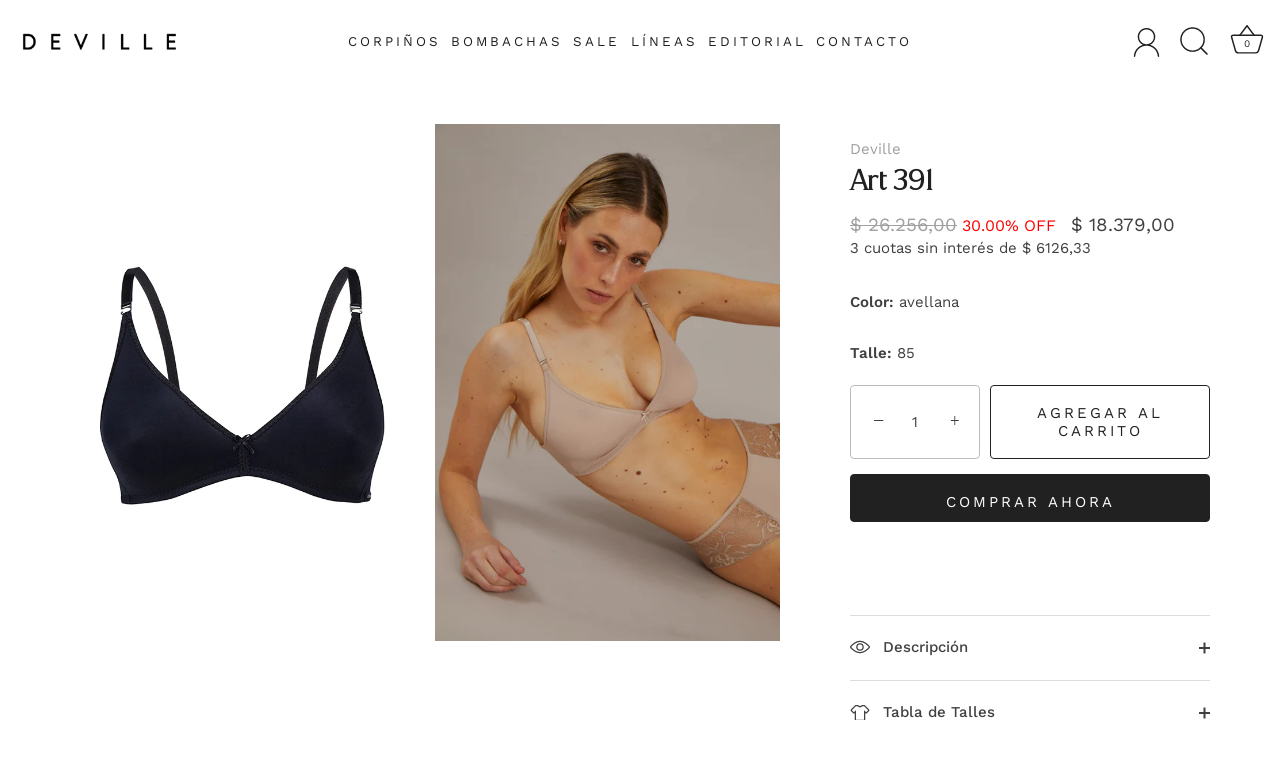

--- FILE ---
content_type: text/css
request_url: https://devilleargentina.com.ar/cdn/shop/t/2/assets/styles.css?v=2754775118881696871759332649
body_size: 50092
content:
/** Shopify CDN: Minification failed

Line 13526:0 Unexpected "}"

**/
@charset "UTF-8";
/*
File structure:
[Assign user-editable variables in liquid]
[Assign settings variables in liquid]
[Assign conditional variables in liquid]
[Assign variables in scss]
*//* Typography sizes */
/* Font imports *//* Store availability variables */
/* Tabs variables */
/* Price slider variables */
/* Rating stars variables */
/* Product page breakpoints */
/* CSS3 animations */

@-webkit-keyframes reveal {
  0% {
    opacity: 0;
  }
  1% {
    opacity: 0;
  }
  100% {
    opacity: 1;
  }
}
@keyframes reveal {
  0% {
    opacity: 0;
  }
  1% {
    opacity: 0;
  }
  100% {
    opacity: 1;
  }
}
@-webkit-keyframes unreveal {
  0% {
    opacity: 1;
    left: 0;
  }
  1% {
    opacity: 1;
  }
  100% {
    opacity: 0;
    left: 0;
  }
}
@keyframes unreveal {
  0% {
    opacity: 1;
    left: 0;
  }
  1% {
    opacity: 1;
  }
  100% {
    opacity: 0;
    left: 0;
  }
}
@-moz-keyframes spin {
  0% {
    -moz-transform: rotate(0deg);
  }
  100% {
    -moz-transform: rotate(359deg);
  }
}
@-webkit-keyframes spin {
  0% {
    -webkit-transform: rotate(0deg);
  }
  100% {
    -webkit-transform: rotate(359deg);
  }
}
@-o-keyframes spin {
  0% {
    -o-transform: rotate(0deg);
  }
  100% {
    -o-transform: rotate(359deg);
  }
}
@keyframes spin {
  0% {
    -webkit-transform: rotate(0deg);
    transform: rotate(0deg);
  }
  100% {
    -webkit-transform: rotate(359deg);
    transform: rotate(359deg);
  }
}
@keyframes fadeIn {
  0% {
    opacity: 0;
  }
  100% {
    opacity: 1;
  }
}


/* normalize.css v3.0.0 | MIT License | git.io/normalize */
html {
  font-family: sans-serif;
  -ms-text-size-adjust: 100%;
  -webkit-text-size-adjust: 100%;
}

body {
  margin: 0;
}

article, aside, details, figcaption, figure, footer, header, hgroup, main, nav, section, summary {
  display: block;
}

audio, canvas, progress, video {
  display: inline-block;
  vertical-align: baseline;
}

audio:not([controls]) {
  display: none;
  height: 0;
}

[hidden], template {
  display: none;
}

a {
  background: transparent;
}

a:active, a:hover {
  outline: 0;
}

abbr[title] {
  border-bottom: 1px dotted;
}

b, strong {
  font-weight: bold;
}

dfn {
  font-style: italic;
}

h1 {
  font-size: 2em;
  margin: 0.67em 0;
}

mark {
  background: #ff0;
  color: #000;
}

small {
  font-size: 80%;
}

sub, sup {
  font-size: 75%;
  line-height: 0;
  position: relative;
  vertical-align: baseline;
}

sup {
  top: -0.5em;
}

sub {
  bottom: -0.25em;
}

img {
  border: 0;
}

svg:not(:root) {
  overflow: hidden;
}

figure {
  margin: 1em 40px;
}

hr {
  -moz-box-sizing: content-box;
  box-sizing: content-box;
  height: 0;
}

pre {
  overflow: auto;
}

code, kbd, pre, samp {
  font-family: monospace;
  font-size: 1em;
}

button, input, optgroup, textarea {
  color: inherit;
  font: inherit;
  margin: 0;
}

button {
  overflow: visible;
}

button, select {
  text-transform: none;
}

button, html input[type=button], input[type=reset], input[type=submit] {
  cursor: pointer;
}

button[disabled], html input[disabled] {
  cursor: default;
}

button::-moz-focus-inner, input::-moz-focus-inner {
  border: 0;
  padding: 0;
}

input {
  line-height: normal;
}

input[type=checkbox], input[type=radio] {
  box-sizing: border-box;
  padding: 0;
}

input[type=number]::-webkit-inner-spin-button, input[type=number]::-webkit-outer-spin-button {
  height: auto;
}

input[type=search] {
  -webkit-appearance: textfield;
  -moz-box-sizing: content-box;
  -webkit-box-sizing: content-box;
  box-sizing: content-box;
}

input[type=search]::-webkit-search-cancel-button, input[type=search]::-webkit-search-decoration {
  -webkit-appearance: none;
}

fieldset {
  border: 1px solid #c0c0c0;
  margin: 0 2px;
  padding: 0.35em 0.625em 0.75em;
}

legend {
  border: 0;
  padding: 0;
}

textarea {
  overflow: auto;
}

optgroup {
  font-weight: bold;
}

table {
  border-collapse: collapse;
  border-spacing: 0;
}

td, th {
  padding: 0;
}

/* Colorbox Styles */
#cboxOverlay, #cboxWrapper, #colorbox {
  position: absolute;
  top: 0;
  left: 0;
  z-index: 9999;
  overflow: hidden;
} #cboxWrapper {
  max-width: none;
} #cboxOverlay {
  position: fixed;
  width: 100%;
  height: 100%;
} #cboxBottomLeft, #cboxMiddleLeft {
  clear: left;
} #cboxContent {
  position: relative;
} #cboxLoadedContent {
  overflow: auto;
  -webkit-overflow-scrolling: touch;
} #cboxTitle {
  margin: 0;
} #cboxLoadingGraphic, #cboxLoadingOverlay {
  position: absolute;
  top: 0;
  left: 0;
  width: 100%;
  height: 100%;
} #cboxClose, #cboxNext, #cboxPrevious, #cboxSlideshow {
  cursor: pointer;
} .cboxPhoto {
  float: left;
  margin: auto;
  border: 0;
  display: block;
  max-width: none;
  -ms-interpolation-mode: bicubic;
} .cboxIframe {
  width: 100%;
  height: 100%;
  display: block;
  border: 0;
  padding: 0;
  margin: 0;
} #cboxContent, #cboxLoadedContent, #colorbox {
  box-sizing: content-box;
  -moz-box-sizing: content-box;
  -webkit-box-sizing: content-box;
} #cboxOverlay {
  background: #fff;
} #colorbox {
  outline: 0;
} #cboxTopLeft {
  width: 25px;
  height: 25px;
  background: url(//devilleargentina.com.ar/cdn/shop/t/2/assets/cbox_border1.png?v=113436874971659238651678716154) no-repeat 0 0;
} #cboxTopCenter {
  height: 25px;
  background: url(//devilleargentina.com.ar/cdn/shop/t/2/assets/cbox_border1.png?v=113436874971659238651678716154) repeat-x 0 -50px;
} #cboxTopRight {
  width: 25px;
  height: 25px;
  background: url(//devilleargentina.com.ar/cdn/shop/t/2/assets/cbox_border1.png?v=113436874971659238651678716154) no-repeat -25px 0;
} #cboxBottomLeft {
  width: 25px;
  height: 25px;
  background: url(//devilleargentina.com.ar/cdn/shop/t/2/assets/cbox_border1.png?v=113436874971659238651678716154) no-repeat 0 -25px;
} #cboxBottomCenter {
  height: 25px;
  background: url(//devilleargentina.com.ar/cdn/shop/t/2/assets/cbox_border1.png?v=113436874971659238651678716154) repeat-x 0 -75px;
} #cboxBottomRight {
  width: 25px;
  height: 25px;
  background: url(//devilleargentina.com.ar/cdn/shop/t/2/assets/cbox_border1.png?v=113436874971659238651678716154) no-repeat -25px -25px;
} #cboxMiddleLeft {
  width: 25px;
  background: url(//devilleargentina.com.ar/cdn/shop/t/2/assets/cbox_border2.png?v=142803151667698387151678716154) repeat-y 0 0;
} #cboxMiddleRight {
  width: 25px;
  background: url(//devilleargentina.com.ar/cdn/shop/t/2/assets/cbox_border2.png?v=142803151667698387151678716154) repeat-y -25px 0;
} #cboxContent {
  background: #fff;
  overflow: hidden;
} .cboxIframe {
  background: #fff;
} #cboxError {
  padding: 50px;
  border: 1px solid #ccc;
} #cboxLoadedContent {
  margin-bottom: 20px;
} #cboxTitle {
  position: absolute;
  bottom: 0;
  left: 0;
  text-align: center;
  width: 100%;
  color: #999;
} #cboxCurrent {
  display: none !important;
  position: absolute;
  bottom: 0;
  left: 100px;
  color: #999;
} #cboxLoadingOverlay {
  background: #fff url(//devilleargentina.com.ar/cdn/shop/t/2/assets/loading.gif?v=115678512110750922101678716154) no-repeat center 50px;
} #cboxClose, #cboxNext, #cboxPrevious, #cboxSlideshow {
  border: 0;
  padding: 0;
  margin: 0;
  overflow: visible;
  width: auto;
  background: 0 0;
} #cboxClose:active, #cboxNext:active, #cboxPrevious:active, #cboxSlideshow:active {
  outline: 0;
} #cboxSlideshow {
  position: absolute;
  bottom: 0;
  right: 42px;
  color: #444;
} #cboxPrevious {
  position: absolute;
  bottom: 0;
  left: 0;
  color: #444;
} #cboxNext {
  position: absolute;
  bottom: 0;
  left: 6.5em;
  color: #444;
} #cboxClose {
  position: absolute;
  bottom: 0;
  right: 0;
  display: block;
  color: #444;
} .cboxIE #cboxBottomCenter, .cboxIE #cboxBottomLeft, .cboxIE #cboxBottomRight, .cboxIE #cboxMiddleLeft, .cboxIE #cboxMiddleRight, .cboxIE #cboxTopCenter, .cboxIE #cboxTopLeft, .cboxIE #cboxTopRight {
  filter: progid:DXImageTransform.Microsoft.gradient(startColorstr=#00FFFFFF, endColorstr=#00FFFFFF);
}

/**
 * Swiper 3.3.1
 * Most modern mobile touch slider and framework with hardware accelerated transitions
 *
 * http://www.idangero.us/swiper/
 *
 * Copyright 2016, Vladimir Kharlampidi
 * The iDangero.us
 * http://www.idangero.us/
 *
 * Licensed under MIT
 *
 * Released on: February 7, 2016
 */
.swiper-container {
  margin: 0 auto;
  position: relative;
  overflow: hidden;
  /* Fix of Webkit flickering */
  z-index: 1;
}

.swiper-container-no-flexbox .swiper-slide {
  float: left;
}

.swiper-container-vertical .swiper-wrapper {
  -webkit-box-orient: vertical;
  -moz-box-orient: vertical;
  -ms-flex-direction: column;
  -webkit-flex-direction: column;
  flex-direction: column;
}

.swiper-wrapper {
  position: relative;
  width: 100%;
  height: 100%;
  z-index: 1;
  display: -webkit-box;
  display: -moz-box;
  display: -ms-flexbox;
  display: -webkit-flex;
  display: flex;
  -webkit-transition-property: -webkit-transform;
  -moz-transition-property: -moz-transform;
  -o-transition-property: -o-transform;
  -ms-transition-property: -ms-transform;
  transition-property: transform;
  -webkit-box-sizing: content-box;
  -moz-box-sizing: content-box;
  box-sizing: content-box;
}

.swiper-container-android .swiper-slide,
.swiper-wrapper {
  -webkit-transform: translate3d(0px, 0, 0);
  -moz-transform: translate3d(0px, 0, 0);
  -o-transform: translate(0px, 0px);
  -ms-transform: translate3d(0px, 0, 0);
  transform: translate3d(0px, 0, 0);
}

.swiper-container-multirow .swiper-wrapper {
  -webkit-box-lines: multiple;
  -moz-box-lines: multiple;
  -ms-flex-wrap: wrap;
  -webkit-flex-wrap: wrap;
  flex-wrap: wrap;
}

.swiper-container-free-mode .swiper-wrapper {
  -webkit-transition-timing-function: ease-out;
  -moz-transition-timing-function: ease-out;
  -ms-transition-timing-function: ease-out;
  -o-transition-timing-function: ease-out;
  transition-timing-function: ease-out;
  margin: 0 auto;
}

.swiper-slide {
  -webkit-flex-shrink: 0;
  -ms-flex: 0 0 auto;
  flex-shrink: 0;
  /*width: 100%;*/
  height: 100%;
  position: relative;
}

/* Auto Height */
.swiper-container-autoheight,
.swiper-container-autoheight .swiper-slide {
  height: auto;
}

.swiper-container-autoheight .swiper-wrapper {
  -webkit-box-align: start;
  -ms-flex-align: start;
  -webkit-align-items: flex-start;
  align-items: flex-start;
  -webkit-transition-property: -webkit-transform, height;
  -moz-transition-property: -moz-transform;
  -o-transition-property: -o-transform;
  -ms-transition-property: -ms-transform;
  transition-property: transform, height;
}

/* a11y */
.swiper-container .swiper-notification {
  position: absolute;
  left: 0;
  top: 0;
  pointer-events: none;
  opacity: 0;
  z-index: -1000;
}

/* IE10 Windows Phone 8 Fixes */
.swiper-wp8-horizontal {
  -ms-touch-action: pan-y;
  touch-action: pan-y;
}

.swiper-wp8-vertical {
  -ms-touch-action: pan-x;
  touch-action: pan-x;
}

/* Arrows */
.swiper-button-prev,
.swiper-button-next {
  position: absolute;
  top: 50%;
  width: 44px;
  height: 44px;
  z-index: 10;
  cursor: pointer;
  margin-top: -22px;
  -moz-background-size: 44px 44px;
  -webkit-background-size: 44px 44px;
  background-size: 44px 44px;
  display: flex;
  align-items: center;
  background-color: #ffffff;
  transition: all 80ms ease-out;
  border-radius: 50%;
  background-clip: content-box;
  color: #757575;
}
.swiper-button-prev:hover, .swiper-button-prev:focus,
.swiper-button-next:hover,
.swiper-button-next:focus {
  opacity: 1;
}
.swiper-button-prev:hover svg, .swiper-button-prev:focus svg,
.swiper-button-next:hover svg,
.swiper-button-next:focus svg {
  color: #000;
}
.swiper-button-prev svg,
.swiper-button-next svg {
  transition: color 0.3s;
  margin: 0 auto;
  height: 20px;
  width: 20px;
}

.swiper-button-prev {
  left: 20px;
}
@media (min-width: 768px) {
  .swiper-button-prev {
    left: 3px;
  }
}

.swiper-button-next {
  right: 20px;
}
@media (min-width: 768px) {
  .swiper-button-next {
    right: 3px;
  }
}

.swiper-button-prev.swiper-button-disabled,
.swiper-button-next.swiper-button-disabled {
  opacity: 0.35;
  cursor: auto;
}

/*.swiper-button-prev,
.swiper-container-rtl .swiper-button-next {
  background-image: url("data:image/svg+xml;charset=utf-8,%3Csvg%20xmlns%3D'http%3A%2F%2Fwww.w3.org%2F2000%2Fsvg'%20viewBox%3D'0%200%2027%2044'%3E%3Cpath%20d%3D'M0%2C22L22%2C0l2.1%2C2.1L4.2%2C22l19.9%2C19.9L22%2C44L0%2C22L0%2C22L0%2C22z'%20fill%3D'%23007aff'%2F%3E%3C%2Fsvg%3E");
  left: 10px;
  right: auto;
}
.swiper-button-prev.swiper-button-black,
.swiper-container-rtl .swiper-button-next.swiper-button-black {
  background-image: url("data:image/svg+xml;charset=utf-8,%3Csvg%20xmlns%3D'http%3A%2F%2Fwww.w3.org%2F2000%2Fsvg'%20viewBox%3D'0%200%2027%2044'%3E%3Cpath%20d%3D'M0%2C22L22%2C0l2.1%2C2.1L4.2%2C22l19.9%2C19.9L22%2C44L0%2C22L0%2C22L0%2C22z'%20fill%3D'%23000000'%2F%3E%3C%2Fsvg%3E");
}
.swiper-button-prev.swiper-button-white,
.swiper-container-rtl .swiper-button-next.swiper-button-white {
  background-image: url("data:image/svg+xml;charset=utf-8,%3Csvg%20xmlns%3D'http%3A%2F%2Fwww.w3.org%2F2000%2Fsvg'%20viewBox%3D'0%200%2027%2044'%3E%3Cpath%20d%3D'M0%2C22L22%2C0l2.1%2C2.1L4.2%2C22l19.9%2C19.9L22%2C44L0%2C22L0%2C22L0%2C22z'%20fill%3D'%23ffffff'%2F%3E%3C%2Fsvg%3E");
}
.swiper-button-next,
.swiper-container-rtl .swiper-button-prev {
  background-image: url("data:image/svg+xml;charset=utf-8,%3Csvg%20xmlns%3D'http%3A%2F%2Fwww.w3.org%2F2000%2Fsvg'%20viewBox%3D'0%200%2027%2044'%3E%3Cpath%20d%3D'M27%2C22L27%2C22L5%2C44l-2.1-2.1L22.8%2C22L2.9%2C2.1L5%2C0L27%2C22L27%2C22z'%20fill%3D'%23007aff'%2F%3E%3C%2Fsvg%3E");
  right: 10px;
  left: auto;
}
.swiper-button-next.swiper-button-black,
.swiper-container-rtl .swiper-button-prev.swiper-button-black {
  background-image: url("data:image/svg+xml;charset=utf-8,%3Csvg%20xmlns%3D'http%3A%2F%2Fwww.w3.org%2F2000%2Fsvg'%20viewBox%3D'0%200%2027%2044'%3E%3Cpath%20d%3D'M27%2C22L27%2C22L5%2C44l-2.1-2.1L22.8%2C22L2.9%2C2.1L5%2C0L27%2C22L27%2C22z'%20fill%3D'%23000000'%2F%3E%3C%2Fsvg%3E");
}
.swiper-button-next.swiper-button-white,
.swiper-container-rtl .swiper-button-prev.swiper-button-white {
  background-image: url("data:image/svg+xml;charset=utf-8,%3Csvg%20xmlns%3D'http%3A%2F%2Fwww.w3.org%2F2000%2Fsvg'%20viewBox%3D'0%200%2027%2044'%3E%3Cpath%20d%3D'M27%2C22L27%2C22L5%2C44l-2.1-2.1L22.8%2C22L2.9%2C2.1L5%2C0L27%2C22L27%2C22z'%20fill%3D'%23ffffff'%2F%3E%3C%2Fsvg%3E");
}*/
/* Pagination Styles */
.swiper-pagination {
  position: absolute;
  text-align: center;
  -webkit-transition: 300ms;
  -moz-transition: 300ms;
  -o-transition: 300ms;
  transition: 300ms;
  -webkit-transform: translate3d(0, 0, 0);
  -ms-transform: translate3d(0, 0, 0);
  -o-transform: translate3d(0, 0, 0);
  transform: translate3d(0, 0, 0);
  z-index: 10;
}

.swiper-pagination.swiper-pagination-hidden {
  opacity: 0;
}

/* Common Styles */
.swiper-pagination-fraction,
.swiper-pagination-custom,
.swiper-container-horizontal .swiper-pagination-bullets {
  bottom: 10px;
  left: 0;
  width: 100%;
}

/* Bullets */
.swiper-pagination-bullets-dynamic {
  bottom: 10px;
  left: 50% !important;
  transform: translateX(-50%);
  white-space: nowrap;
  overflow: hidden;
  font-size: 0;
  position: absolute;
  text-align: center;
  transition: 0.5s opacity;
}
.swiper-pagination-bullets-dynamic .swiper-pagination-bullet {
  display: inline-block;
  margin: 0 4px;
  transition: 0.4s transform, 0.4s left;
  transform: scale(0.33);
  position: relative;
}
.swiper-pagination-bullets-dynamic .swiper-pagination-bullet-active {
  transform: scale(1);
}
.swiper-pagination-bullets-dynamic .swiper-pagination-bullet-active-main {
  transform: scale(1);
}
.swiper-pagination-bullets-dynamic .swiper-pagination-bullet-active-prev {
  transform: scale(0.66);
}
.swiper-pagination-bullets-dynamic .swiper-pagination-bullet-active-prev-prev {
  transform: scale(0.33);
}
.swiper-pagination-bullets-dynamic .swiper-pagination-bullet-active-next {
  transform: scale(0.66);
}
.swiper-pagination-bullets-dynamic .swiper-pagination-bullet-active-next-next {
  transform: scale(0.33);
}

.swiper-pagination-bullet {
  width: 8px;
  height: 8px;
  display: inline-block;
  border-radius: 100%;
  background: #fff;
  opacity: 0.5;
  box-shadow: 0px 0px 2px rgba(0, 0, 0, 0.2);
}

button.swiper-pagination-bullet {
  border: none;
  margin: 0;
  padding: 0;
  box-shadow: none;
  -moz-appearance: none;
  -ms-appearance: none;
  -webkit-appearance: none;
  appearance: none;
}

.swiper-pagination-clickable .swiper-pagination-bullet {
  cursor: pointer;
}

.swiper-pagination-white .swiper-pagination-bullet {
  background: #fff;
}

.swiper-pagination-bullet-active {
  opacity: 1;
  background: #fff;
}

.swiper-pagination-white .swiper-pagination-bullet-active {
  background: #fff;
}

.swiper-pagination-black .swiper-pagination-bullet-active {
  background: #fff;
}

.swiper-container-vertical .swiper-pagination-bullets {
  right: 10px;
  top: 50%;
  -webkit-transform: translate3d(0px, -50%, 0);
  -moz-transform: translate3d(0px, -50%, 0);
  -o-transform: translate(0px, -50%);
  -ms-transform: translate3d(0px, -50%, 0);
  transform: translate3d(0px, -50%, 0);
}

.swiper-container-vertical .swiper-pagination-bullets .swiper-pagination-bullet {
  margin: 5px 0;
  display: block;
}

.swiper-container-horizontal .swiper-pagination-bullets .swiper-pagination-bullet {
  margin: 0 5px;
}

/* Progress */
.swiper-pagination-progress {
  background: rgba(0, 0, 0, 0.25);
  position: absolute;
}

.swiper-pagination-progress .swiper-pagination-progressbar {
  background: #000;
  position: absolute;
  left: 0;
  top: 0;
  width: 100%;
  height: 100%;
  -webkit-transform: scale(0);
  -ms-transform: scale(0);
  -o-transform: scale(0);
  transform: scale(0);
  -webkit-transform-origin: left top;
  -moz-transform-origin: left top;
  -ms-transform-origin: left top;
  -o-transform-origin: left top;
  transform-origin: left top;
}

.swiper-container-rtl .swiper-pagination-progress .swiper-pagination-progressbar {
  -webkit-transform-origin: right top;
  -moz-transform-origin: right top;
  -ms-transform-origin: right top;
  -o-transform-origin: right top;
  transform-origin: right top;
}

.swiper-container-horizontal .swiper-pagination-progress {
  width: 100%;
  height: 4px;
  left: 0;
  top: 0;
}

.swiper-container-vertical .swiper-pagination-progress {
  width: 4px;
  height: 100%;
  left: 0;
  top: 0;
}

.swiper-pagination-progress.swiper-pagination-white {
  background: rgba(255, 255, 255, 0.5);
}

.swiper-pagination-progress.swiper-pagination-white .swiper-pagination-progressbar {
  background: #fff;
}

.swiper-pagination-progress.swiper-pagination-black .swiper-pagination-progressbar {
  background: #000;
}

/* 3D Container */

/* Scrollbar */
.swiper-scrollbar {
  position: relative;
  -ms-touch-action: none;
  background: rgba(0, 0, 0, 0.1);
}

.swiper-container-horizontal .swiper-scrollbar {
  position: absolute;
  left: 1%;
  bottom: -2px;
  z-index: 50;
  height: 3px;
  width: 98%;
}

.swiper-container-vertical .swiper-scrollbar {
  position: absolute;
  right: 3px;
  top: 1%;
  z-index: 50;
  width: 5px;
  height: 98%;
}

.swiper-scrollbar-drag {
  height: 100%;
  width: 100%;
  position: relative;
  background: rgba(0, 0, 0, 0.5);
  left: 0;
  top: 0;
}

.swiper-scrollbar-cursor-drag {
  cursor: move;
}

/* theme override */
.swiper-scrollbar {
  left: 0;
  width: 100%;
  bottom: 0;
  height: 3px;
  background: rgba(255, 255, 255, 0.4);
}

.reading-width {
  max-width: 750px;
  margin-left: auto;
  margin-right: auto;
}

.link-display {
  color: #b79987;
  border-bottom: 1px solid #b79987;
}
.link-display:hover {
  color: #423f3f;
  border-bottom-color: #423f3f;
}

.rte, #comments, #template, #address_tables, .section-accordion .cc-accordion-item__content {
  text-align: left;
  zoom: 1;
}
.rte::before, #comments::before, #template::before, #address_tables::before, .section-accordion .cc-accordion-item__content::before {
  content: "";
  display: table;
}
.rte::after, #comments::after, #template::after, #address_tables::after, .section-accordion .cc-accordion-item__content::after {
  content: "";
  display: table;
  clear: both;
}
.rte h1, #comments h1, #template h1, #address_tables h1, .rte h2, #comments h2, #template h2, #address_tables h2, .rte h3, #comments h3, #template h3, #address_tables h3, .rte h4, #comments h4, #template h4, #address_tables h4, .rte .under-cart .subtotal, #comments .under-cart .subtotal, #template .under-cart .subtotal, #address_tables .under-cart .subtotal, .under-cart .rte .subtotal, .under-cart #comments .subtotal, .under-cart #template .subtotal, .under-cart #address_tables .subtotal, .rte blockquote, #comments blockquote, #template blockquote, #address_tables blockquote, .rte h5, #comments h5, #template h5, #address_tables h5, .rte h6, #comments h6, #template h6, #address_tables h6, .section-accordion .cc-accordion-item__content h1, .section-accordion .cc-accordion-item__content h2, .section-accordion .cc-accordion-item__content h3, .section-accordion .cc-accordion-item__content h4, .section-accordion .cc-accordion-item__content .under-cart .subtotal, .under-cart .section-accordion .cc-accordion-item__content .subtotal, .section-accordion .cc-accordion-item__content blockquote, .section-accordion .cc-accordion-item__content h5, .section-accordion .cc-accordion-item__content h6 {
  margin-top: 1em;
  margin-bottom: 1em;
}
.rte ul, #comments ul, #template ul, #address_tables ul, .section-accordion .cc-accordion-item__content ul {
  display: inline-block;
}
.rte a, #comments a, #template a, #address_tables a, .section-accordion .cc-accordion-item__content a {
  color: #b79987;
  border-bottom: 1px solid #b79987;
}
.rte a:hover, #comments a:hover, #template a:hover, #address_tables a:hover, .section-accordion .cc-accordion-item__content a:hover {
  color: #423f3f;
  border-bottom-color: #423f3f;
}
.rte a.contains-img, #comments a.contains-img, #template a.contains-img, #address_tables a.contains-img, .section-accordion .cc-accordion-item__content a.contains-img {
  border-bottom: none;
}
.rte p, #comments p, #template p, #address_tables p, .section-accordion .cc-accordion-item__content p {
  line-height: 1.5em;
}
.rte p:last-child, #comments p:last-child, #template p:last-child, #address_tables p:last-child, .section-accordion .cc-accordion-item__content p:last-child {
  margin-bottom: 0;
}
.rte tr, #comments tr, #template tr, #address_tables tr, .section-accordion .cc-accordion-item__content tr {
  border-top: 1px solid #d0cfcf;
}
.rte tr:first-child, #comments tr:first-child, #template tr:first-child, #address_tables tr:first-child, .section-accordion .cc-accordion-item__content tr:first-child {
  border-top: none;
}
.rte td, #comments td, #template td, #address_tables td, .rte th, #comments th, #template th, #address_tables th, .section-accordion .cc-accordion-item__content td, .section-accordion .cc-accordion-item__content th {
  border-left: 1px solid #d0cfcf;
  padding: 0.4em 0.6em;
}
.rte td:first-child, #comments td:first-child, #template td:first-child, #address_tables td:first-child, .rte th:first-child, #comments th:first-child, #template th:first-child, #address_tables th:first-child, .section-accordion .cc-accordion-item__content td:first-child, .section-accordion .cc-accordion-item__content th:first-child {
  border-left: none;
}
.rte th, #comments th, #template th, #address_tables th, .section-accordion .cc-accordion-item__content th {
  border-bottom: 2px solid #d0cfcf;
}
.rte tfoot, #comments tfoot, #template tfoot, #address_tables tfoot, .section-accordion .cc-accordion-item__content tfoot {
  border-top: 2px solid #d0cfcf;
}
@media (min-width: 768px) {
  .rte.large-text, .large-text#comments, .large-text#template, .large-text#address_tables, .section-accordion .cc-accordion-item__content.large-text {
    font-size: 1.2em;
  }
}
.rte.line-2 p:first-child, .line-2#comments p:first-child, .line-2#template p:first-child, .line-2#address_tables p:first-child, .section-accordion .cc-accordion-item__content.line-2 p:first-child {
  margin-top: 0;
}
.column.half .rte, .column.half #comments, .column.half #template, .column.half #address_tables, .grid li.half .rte, .grid li.half #comments, .grid li.half #template, .grid li.half #address_tables, header.half .rte, header.half #comments, header.half #template, header.half #address_tables, footer.half .rte, footer.half #comments, footer.half #template, footer.half #address_tables, .half#main .rte, .half#main #comments, .half#main #template, .half#main #address_tables, .column-half .rte, .column-half #comments, #order_payment .rte, #order_payment #comments,
#order_shipping .rte,
#order_shipping #comments, .column-half #template, #order_payment #template,
#order_shipping #template, .column-half #address_tables, #order_payment #address_tables,
#order_shipping #address_tables, .column.half .section-accordion .cc-accordion-item__content, .grid li.half .section-accordion .cc-accordion-item__content, header.half .section-accordion .cc-accordion-item__content, footer.half .section-accordion .cc-accordion-item__content, .half#main .section-accordion .cc-accordion-item__content, .column-half .section-accordion .cc-accordion-item__content, #order_payment .section-accordion .cc-accordion-item__content,
#order_shipping .section-accordion .cc-accordion-item__content {
  padding-left: 0.75em;
  padding-right: 0.75em;
}
.template-index .central.wide .rte, .template-index .central.wide #comments, .template-index .central.wide #template, .template-index .central.wide #address_tables, .template-index .central.wide .section-accordion .cc-accordion-item__content {
  max-width: none;
}

.content-row {
  margin-top: 100px;
  margin-bottom: 100px;
}

.content-row-bottom {
  margin-bottom: 100px;
}

.article .rte, .article #comments, .article #template, .article #address_tables {
  margin-top: 1em;
  margin-bottom: 1em;
}

.article .meta {
  margin-top: -1em;
  margin-bottom: 3em;
  text-align: center;
  font-size: 0.8em;
  line-height: 1.2em;
  text-transform: uppercase;
  letter-spacing: 0.05em;
  font-weight: 600;
}
.article .meta .sharing {
  margin-top: 1.5em;
}
.article .meta .sharing li {
  margin: 0 1em;
}
.article .meta .sharing-label {
  display: none;
}

.article-image {
  margin-bottom: 2em;
  text-align: center;
}

.pagination {
  margin: 1em 0;
  text-align: center;
  padding-bottom: 1px !important;
  display: flex;
  align-items: center;
  justify-content: center;
  flex-wrap: wrap;
}
.pagination .page {
  margin: 2px 0.5em;
}
.pagination .page.current {
  position: relative;
}
.pagination .page.current::after {
  content: "";
  bottom: -1px;
  left: -3px;
  right: -3px;
  height: 2px;
  position: absolute;
  background-color: currentColor;
}
.pagination .prev, .pagination .next {
  display: inline-flex;
  width: 44px;
  height: 44px;
}
.pagination .prev a, .pagination .next a {
  position: relative;
  display: inline-block;
  width: 44px;
  height: 44px;
  border-radius: 50%;
  background-color: rgba(200, 200, 200, 0.2);
  overflow: hidden;
  text-indent: -1000px;
  will-change: transform;
  transition: transform 0.3s;
}
.pagination .prev a::before, .pagination .next a::before {
  content: "";
  position: absolute;
  left: 50%;
  top: 50%;
  width: 20px;
  height: 20px;
  transform: translate3d(-50%, -50%, 0);
  opacity: 0.5;
  transition: opacity 0.4s;
}
.pagination .prev:hover a, .pagination .next:hover a {
  transform: scale(1.06);
}
.pagination .prev:hover a::before, .pagination .next:hover a::before {
  opacity: 0.8;
}
.pagination .prev {
  margin-right: 0.5em;
}
.pagination .prev a::before {
  background-image: url("data:image/svg+xml,%3Csvg xmlns='http://www.w3.org/2000/svg' viewBox='0 0 24 24'%3E%3Cpath d='M0-.25H24v24H0Z' transform='translate(0 0.25)' style='fill:none'%3E%3C/path%3E%3Cpolyline points='14.4 7.03 9 12.43 14.4 17.83' style='fill:none;stroke:currentColor;stroke-linecap:round;stroke-miterlimit:8;stroke-width:3px'%3E%3C/polyline%3E%3C/svg%3E");
}
.pagination .next {
  margin-left: 0.5em;
}
.pagination .next a::before {
  background-image: url("data:image/svg+xml,%3Csvg xmlns='http://www.w3.org/2000/svg' viewBox='0 0 24 24'%3E%3Cpath d='M0-.25H24v24H0Z' transform='translate(0 0.25)' style='fill:none'%3E%3C/path%3E%3Cpolyline points='10 17.83 15.4 12.43 10 7.03' style='fill:none;stroke:currentColor;stroke-linecap:round;stroke-miterlimit:8;stroke-width:3px'%3E%3C/polyline%3E%3C/svg%3E");
}

.pager-button {
  padding: 2em 0;
  text-align: center;
}
.pager-button svg {
  width: 44px;
  height: 44px;
  fill: #212121;
}
.pager-button a.loading:hover svg {
  top: 0;
}
.pager-button a svg {
  position: relative;
  top: 0;
  -webkit-transition: top 100ms linear;
  -ms-transition: top 100ms linear;
  -moz-transition: top 100ms linear;
  -o-transition: top 100ms linear;
  transition: top 100ms linear;
}
.pager-button a:hover svg {
  top: 4px;
}
.pager-button .no-more {
  font-size: 18px;
}

.filter {
  margin: 40px 20px 0;
  text-align: center;
}
.filter .option {
  margin: 0 10px 20px;
  display: inline-block;
}
.filter .option.option--gap-top {
  margin-top: 30px;
}
@media (max-width: 767px) {
  .filter .filter .option {
    display: block;
    margin: 0 0 20px;
  }
}

.circled-icon {
  display: inline-block;
  position: relative;
  padding: 25px;
  line-height: 1em;
  border: 1px solid;
  -webkit-border-radius: 100px;
  -ms-border-radius: 100px;
  -moz-border-radius: 100px;
  -o-border-radius: 100px;
  border-radius: 100px;
}

.crumbs {
  font-style: italic;
  padding: 0;
}
.crumbs ul {
  padding: 0;
}
.crumbs li {
  display: inline;
  list-style: none;
  padding: 0 0.2em;
}
.crumbs li::before {
  content: "/";
  padding-right: 0.4em;
}
.crumbs li:first-child:before {
  content: "";
  padding-right: 0;
}
.crumbs li:last-child a {
  text-decoration: none;
  cursor: default;
  opacity: 0.8;
  border: none;
}
.crumbs a:hover {
  border-bottom: 1px dotted;
}

.next-prev {
  font-size: 80%;
}

.product-label {
  display: inline-block;
  margin: 0 0 1em;
  font-size: 12px;
  line-height: 12px;
  text-transform: uppercase;
  text-align: center;
  top: 5px;
  left: 5px;
  padding: 8px 14px;
}
@media (min-width: 768px) {
  .product-label {
    top: 10px;
    left: 10px;
    transform: scale(1);
  }
}
.product-label.sale {
  background-color: rgba(0,0,0,0);
  color: #e32c2b;
}
.product-label.preorder {
  background-color: rgba(0,0,0,0);
  color: #60a57e;
}
.product-label.unavailable {
  background-color: rgba(0,0,0,0);
  color: #423f3f;
}
.product-label.product-label--new {
  background-color: rgba(0,0,0,0);
  color: #b79987;
}
.product-label span {
  display: inline-block;
  vertical-align: middle;
  line-height: 1.2em;
  letter-spacing: 0.05em;
}
.product-label.product-label--marquee {
  position: absolute;
  top: 0;
  left: 0;
  white-space: nowrap;
  margin: 0;
  z-index: 1;
  overflow: hidden;
  padding: 0 0 2px 5px;
  font-weight: bold;
  transition: opacity 250ms;
  line-height: 24px;
}
.product-label.product-label--marquee > span {
  padding: 2px 20px 2px 4px;
  position: relative;
}
.product-label.product-label--marquee > span::after {
  content: "";
  position: absolute;
  right: 4px;
  height: 4px;
  width: 4px;
  top: 50%;
  transform: translateY(-50%);
  background: currentColor;
  border-radius: 50%;
}
.product-label.product-label--marquee > span:nth-last-child(3) {
  opacity: 0.6;
}
.product-label.product-label--marquee > span:nth-last-child(2) {
  opacity: 0.4;
}
.product-label.product-label--marquee > span:last-child {
  opacity: 0.2;
}
.product-label.product-label--marquee > span:last-child::after {
  content: "";
}

.vendor, .product-area__text-block.product-area__subtitle {
  font-size: 15px;
  opacity: 0.5;
}

.product-area__bold {
  font-weight: 600;
}

.was-price {
  text-decoration: line-through;
  opacity: 0.5;
}

[data-shopify-buttoncontainer] {
  justify-content: center;
}

.original-price {
  text-decoration: line-through;
  opacity: 0.6;
}

.unit-price {
  font-style: italic;
}

.simple-popup {
  position: absolute;
  z-index: 10000;
  width: 140px;
  padding: 10px 15px;
  border: 1px solid #000;
  color: #eee;
  background: #444;
  -webkit-border-radius: 3px;
  -ms-border-radius: 3px;
  -moz-border-radius: 3px;
  -o-border-radius: 3px;
  border-radius: 3px;
  -webkit-box-shadow: 0 0 2px 0 #888;
  -ms-box-shadow: 0 0 2px 0 #888;
  -moz-box-shadow: 0 0 2px 0 #888;
  -o-box-shadow: 0 0 2px 0 #888;
  box-shadow: 0 0 2px 0 #888;
  text-align: center;
}

.inherit-colors {
  color: inherit;
}
.inherit-colors h1, .inherit-colors h2, .inherit-colors h3, .inherit-colors h4, .inherit-colors .under-cart .subtotal, .under-cart .inherit-colors .subtotal, .inherit-colors h5, .inherit-colors h6, .inherit-colors .h1, .inherit-colors .overlay-type .line-1, .overlay-type .inherit-colors .line-1, .inherit-colors .h2, .inherit-colors .h3, .inherit-colors .h4, .inherit-colors .h5, .inherit-colors .h6, .inherit-colors blockquote {
  color: inherit;
}

.footer-button-xs {
  position: fixed;
  bottom: 0;
  left: 0;
  width: 100%;
  z-index: 2;
  background-color: #ffffff;
  transition: transform 0.3s cubic-bezier(0, 0.14, 0.19, 1);
}
.footer-button-xs button {
  width: 100%;
  border-radius: 0 !important;
  height: 65px;
}
.footer-button-xs.-out {
  transform: translate3d(0, 105%, 0);
}
@media (min-width: 768px) {
  .footer-button-xs {
    display: none;
  }
}

#cc-veil {
  position: fixed;
  top: 0;
  left: 0;
  z-index: 99999999;
  background-color: #fff;
  visibility: hidden;
  opacity: 0;
  transition: opacity 0.3s, visibility 0.3s;
  pointer-events: none;
  display: flex;
  align-items: center;
  justify-content: center;
  color: #222;
}
.animation-speed-fast #cc-veil {
  transition: opacity 0.15s, visibility 0.15s;
}
#cc-veil.-in {
  bottom: 0;
  right: 0;
  visibility: visible;
  opacity: 1;
}
#cc-veil.cc-veil--animate .cc-veil-loader {
  position: relative;
  will-change: opacity;
  transition: opacity 0.4s;
  opacity: 0;
  overflow: hidden;
  font-family: Fraunces, serif;
  line-height: 1em;
  padding: 20px 0;
  font-size: 32.4px;
  text-align: center;
}
.animation-speed-fast #cc-veil.cc-veil--animate .cc-veil-loader {
  transition: opacity 0.2s;
}
@media (min-width: 768px) {
  #cc-veil.cc-veil--animate .cc-veil-loader {
    padding: 0.8em 0;
  }
}
#cc-veil.cc-veil--animate .cc-veil-loader__image {
  width: 120px;
}
@media (max-width: 767px) {
  #cc-veil.cc-veil--animate .cc-veil-loader__image {
    max-width: 50vw;
  }
}
#cc-veil.cc-veil--animate .cc-veil-loader__message {
  text-align: center;
  margin: 0.8em 0 0;
  line-height: 1em;
}
@media (min-width: 768px) {
  #cc-veil.cc-veil--animate .cc-veil-loader__message {
    font-size: 36px;
  }
}
#cc-veil.cc-veil--animate .cc-veil-loader--image-text .cc-veil-loader__message {
  margin: 1.6em 0 0.8em;
}
#cc-veil.cc-veil--animate .cc-veil-loader--blank {
  min-width: 150px;
  min-height: 2px;
}
#cc-veil.cc-veil--animate .cc-veil-loader--fill::after,
#cc-veil.cc-veil--animate .cc-veil-loader--progress_bar::after {
  content: "";
  position: absolute;
  bottom: 0;
  left: 0;
  width: 100%;
  opacity: 0;
  will-change: transform, opacity;
  transition: transform 0.9s linear;
}
.animation-speed-fast #cc-veil.cc-veil--animate .cc-veil-loader--fill::after,
.animation-speed-fast #cc-veil.cc-veil--animate .cc-veil-loader--progress_bar::after {
  transition: transform 0.9s;
}
#cc-veil.cc-veil--animate .cc-veil-loader--fill::after {
  height: 100%;
  background: rgba(255, 255, 255, 0.7);
}
#cc-veil.cc-veil--animate .cc-veil-loader--progress_bar::after {
  height: 2px;
  background: #222;
  transform: translateX(-100%);
}
#cc-veil.cc-veil--animate.cc-veil--animate--running .cc-veil-loader--progress_bar::after {
  transform: translateX(0);
}
#cc-veil.cc-veil--animate.cc-veil--animate--in .cc-veil-loader {
  opacity: 1;
}
#cc-veil.cc-veil--animate.cc-veil--animate--in .cc-veil-loader--fill::after {
  transform: translateX(100%);
  opacity: 1;
}
#cc-veil.cc-veil--animate.cc-veil--animate--in .cc-veil-loader--progress_bar::after {
  opacity: 1;
}

.shopify-policy__container {
  padding-top: 50px;
  padding-bottom: 70px;
}

#page-content .shopify-email-marketing-confirmation__container {
  padding-top: 50px;
  padding-bottom: 50px;
}
#page-content .shopify-email-marketing-confirmation__container h1 {
  text-align: left;
}

.wide-container {
  padding-left: 70px;
  padding-right: 70px;
}
@media (min-width: 1441px) {
  .wide-container {
    padding-left: 90px;
    padding-right: 90px;
  }
}

.template-password body::before, .image-with-text .image-with-text__image .rimage-outer-wrapper::after, .section-image-with-text-overlay .rimage-outer-wrapper::after {
  pointer-events: none;
  position: absolute;
  top: 0;
  left: 0;
  width: 100%;
  height: 100%;
}

.type-0, .cart-list .backorder, .cart-list .subscription-description, .product-block .price, .collection-block .price, .feature-subheader, #comments .comment .comment-date, .unit-price {
  font-size: 0.875rem;
  line-height: 1.5;
}

.type-1, .collection-block:not(.hover-info) .title {
  font-size: 1rem;
  line-height: 1.4;
}

.type-2, .template-search .no-results, .template-collection .no-results, .overlay-type .line-2, h6, .h6, h5, .h5, h4, .under-cart .subtotal, blockquote, .h4 {
  font-size: 1.175rem;
  line-height: 1.25;
}
@media (min-width: 768px) {
  .type-2, .template-search .no-results, .template-collection .no-results, .overlay-type .line-2, h6, .h6, h5, .h5, h4, .under-cart .subtotal, blockquote, .h4 {
    font-size: 1.175rem;
  }
}
@media (min-width: 992px) {
  .type-2, .template-search .no-results, .template-collection .no-results, .overlay-type .line-2, h6, .h6, h5, .h5, h4, .under-cart .subtotal, blockquote, .h4 {
    font-size: 1.25rem;
    line-height: 1.4;
  }
}

.type-3, .section-testimonials .cc-testimonial .overlay-type .line-1, .overlay-type .line-3, h3, .h3 {
  font-size: 1.28rem;
  line-height: 1.25;
}
@media (min-width: 768px) {
  .type-3, .section-testimonials .cc-testimonial .overlay-type .line-1, .overlay-type .line-3, h3, .h3 {
    font-size: 1.28rem;
  }
}
@media (min-width: 992px) {
  .type-3, .section-testimonials .cc-testimonial .overlay-type .line-1, .overlay-type .line-3, h3, .h3 {
    font-size: 1.4rem;
    line-height: 1.4;
  }
}

.type-4, h2, .h2 {
  font-size: 1.56rem;
  line-height: 1.25;
}
@media (min-width: 768px) {
  .type-4, h2, .h2 {
    font-size: 1.56rem;
  }
}
@media (min-width: 992px) {
  .type-4, h2, .h2 {
    font-size: 1.8rem;
    line-height: 1.4;
  }
}

.type-5, h1, .h1, .overlay-type .line-1 {
  font-size: 1.56rem;
  line-height: 1.25;
}
@media (min-width: 768px) {
  .type-5, h1, .h1, .overlay-type .line-1 {
    font-size: 2.4rem;
  }
}
@media (min-width: 992px) {
  .type-5, h1, .h1, .overlay-type .line-1 {
    font-size: 3rem;
    line-height: 1.4;
  }
}

.type-6 {
  font-size: 1.56rem;
  line-height: 1.25;
}
@media (min-width: 768px) {
  .type-6 {
    font-size: 3.8rem;
  }
}
@media (min-width: 992px) {
  .type-6 {
    font-size: 5rem;
    line-height: 1.4;
  }
}

.type-7 {
  font-size: 1.56rem;
  line-height: 1.25;
}
@media (min-width: 768px) {
  .type-7 {
    font-size: 4.5rem;
  }
}
@media (min-width: 992px) {
  .type-7 {
    font-size: 6rem;
    line-height: 1.4;
  }
}

.clearfix, #order_address, .cf, .other-products .other-products__products, .product-detail__form__options .option-selectors {
  zoom: 1;
}
.clearfix::before, #order_address::before, .cf::before, .other-products .other-products__products::before, .product-detail__form__options .option-selectors::before {
  content: "";
  display: table;
}
.clearfix::after, #order_address::after, .cf::after, .other-products .other-products__products::after, .product-detail__form__options .option-selectors::after {
  content: "";
  display: table;
  clear: both;
}

.arr {
  display: flex;
  width: 30px;
  height: 30px;
}
@media (max-width: 767px) {
  .arr {
    height: 20px;
    width: 20px;
  }
}
.arr svg {
  height: 100%;
  width: 100%;
}
.arr.arr--small {
  height: 20px;
  width: 20px;
}
@media (max-width: 767px) {
  .arr.arr--small {
    height: 15px;
    width: 15px;
  }
}

.fill-viewport {
  min-height: var(--viewport-height);
}

.height--full .rimage-outer-wrapper, .height--full .placeholder-image {
  min-height: var(--viewport-height);
}
.height--full.video-container {
  min-height: var(--viewport-height);
}

#page-content > div:first-child .fill-viewport {
  min-height: var(--viewport-height-first-section);
}
#page-content > div:first-child .height--full .rimage-outer-wrapper, #page-content > div:first-child .height--full .placeholder-image {
  min-height: var(--viewport-height-first-section);
}
#page-content > div:first-child .height--full.video-container {
  min-height: var(--viewport-height-first-section);
}

.section-heading {
  display: flex;
  justify-content: space-between;
  align-items: flex-end;
}
.section-heading.section-heading--with-spacing {
  margin-bottom: 30px;
}
@media (min-width: 768px) {
  .section-heading.section-heading--with-spacing {
    margin-bottom: 40px;
  }
}
.section-heading h2 {
  line-height: 1em;
  text-align: left;
  padding-right: 2em;
}
@media (max-width: 767px) {
  .section-heading h2 {
    margin-bottom: 0;
    line-height: 1.25em;
  }
}
.section-heading.align-center {
  justify-content: center;
}
.section-heading.align-center h2 {
  padding-right: 0;
}
.section-heading.align-left {
  justify-content: flex-start;
}
.section-heading.align-left h2 {
  padding-right: 0;
}
.section-heading.align-right {
  justify-content: flex-end;
}
.section-heading.align-right h2 {
  padding-right: 0;
}
.section-heading .view-all-link {
  position: relative;
  font-weight: 600;
  font-size: 1em;
  white-space: nowrap;
}
@media (min-width: 768px) {
  .section-heading .view-all-link {
    font-size: 1.1em;
  }
}
.section-heading .view-all-link::after {
  content: "";
  position: absolute;
  bottom: -3px;
  height: 2px;
  background-color: currentColor;
  left: 0;
  width: 0;
  opacity: 0;
  transition: width 0.3s cubic-bezier(0, 0.14, 0.19, 1), opacity 0.3s;
}
.section-heading .view-all-link:hover::after {
  width: 100%;
  opacity: 1;
}
.section-heading .swiper-buttons-inline {
  display: none;
  margin-bottom: 10px;
}
@media (min-width: 768px) {
  .section-heading .swiper-buttons-inline {
    display: block;
  }
}

.use-alt-bg {
  background-color: #cfc4c5;
  color: #423f3f;
}
.use-alt-bg h1, .use-alt-bg h2, .use-alt-bg h3, .use-alt-bg h4, .use-alt-bg .under-cart .subtotal, .under-cart .use-alt-bg .subtotal, .use-alt-bg blockquote, .use-alt-bg h5, .use-alt-bg .rte a, .use-alt-bg #comments a, .use-alt-bg #template a, .use-alt-bg #address_tables a, .use-alt-bg .link-display {
  color: currentColor;
  border-color: currentColor;
}
.use-alt-bg .feature-header {
  color: currentColor;
}
.use-alt-bg .feature-header:after {
  border-top-color: currentColor;
}

.border-radius-slightly_rounded {
  border-radius: 4px;
}
.border-radius-rounded {
  border-radius: 40px;
}
.border-radius-sharp {
  border-radius: 0;
}

.no-wrap {
  white-space: nowrap;
}

.errors {
  color: #a12020;
  text-align: center;
  margin-top: 1em;
}
.errors ul {
  display: inline-block;
  list-style-type: none;
  padding: 0;
  margin: 0;
}

.cc-bullet {
  font-size: 0.8em;
}

.mt-0 {
  margin-top: 0;
}

.pt-0 {
  padding-top: 0;
}

.pt-medium {
  padding-top: 50px;
}

@media (min-width: 768px) {
  .sm\:pt-medium {
    padding-top: 50px;
  }
}

.pb-medium {
  padding-bottom: 70px;
}

.py-medium {
  padding-top: 50px;
  padding-bottom: 70px;
}

/* Using border-box makes it easier to work with grids: http://www.paulirish.com/2012/box-sizing-border-box-ftw/ */
*, *:before, *:after {
  -moz-box-sizing: border-box;
  -webkit-box-sizing: border-box;
  box-sizing: border-box;
}

html, body {
  min-height: 100%;
  font-size: 15px;
}

body {
  font-family: "Work Sans", sans-serif;
  font-weight: 400;
  font-size: 15px;
  font-style: normal;
  line-height: 1.5em;
  color: #423f3f;
  overflow: auto;
  background-color: #ffffff;
  background-position: top center;
  padding-top: var(--nav-height);
  /* Fonts on Macs look bad without these */
  -moz-font-feature-settings: "liga";
  -moz-osx-font-smoothing: grayscale;
  -webkit-font-feature-settings: "liga";
  -webkit-font-smoothing: antialiased;
}

* {
  overflow-anchor: none; /* Chrome Anchoring API fix - https://wicg.github.io/ScrollAnchoring/#exclusion-api */
}

/* Responsive images and videos. */
img, iframe {
  max-width: 100%;
  vertical-align: top;
}

img {
  height: auto;
}

header, footer, #main {
  width: 100%;
}

/* Number spinners */
input[type=number]::-webkit-inner-spin-button,
input[type=number]::-webkit-outer-spin-button {
  -webkit-appearance: none;
  margin: 0;
}

svg {
  fill: #423f3f;
  width: 24px;
  height: 24px;
  vertical-align: middle;
}

@media (max-width: 767px) {
  h1, .h1, .overlay-type .line-1 {
    margin-bottom: 0.3em;
  }
}

@media (max-width: 767px) {
  h2, .h2 {
    margin-bottom: 0.2em;
  }
}

@media (max-width: 767px) {
  h3, .h3 {
    margin-bottom: 0.2em;
  }
}

@media (max-width: 767px) {
  h4, .under-cart .subtotal, blockquote, .h4 {
    margin-bottom: 0.2em;
  }
}

@media (max-width: 767px) {
  h5, .h5 {
    margin-bottom: 0.2em;
  }
}

@media (max-width: 767px) {
  h6, .h6 {
    margin-bottom: 0.2em;
  }
}

h1:not(.logo-h1), h2, h3, h4, .under-cart .subtotal, blockquote, h5, h6 {
  font-family: Fraunces, serif;
  font-weight: 600;
  font-style: normal;
  color: #212121;
  margin: 0;
  text-align: center;
}

a {
  text-decoration: none;
  color: inherit;
  -webkit-transition: color 150ms, background-color 150ms;
  -ms-transition: color 150ms, background-color 150ms;
  -moz-transition: color 150ms, background-color 150ms;
  -o-transition: color 150ms, background-color 150ms;
  transition: color 150ms, background-color 150ms;
}

blockquote {
  position: relative;
  margin: 1.5em 0;
  quotes: none;
  color: inherit;
  line-height: 1.6em;
  text-align: inherit;
}
blockquote::before {
  color: #423f3f;
  content: open-quote;
}
blockquote::after {
  color: #423f3f;
  content: close-quote;
}
blockquote:first-child {
  display: inline;
}
blockquote:last-child {
  margin-bottom: 0;
}

/* This has to be non font-based */
input,
textarea {
  color: #423f3f;
  border: 1px solid #d0cfcf;
  background: #ffffff;
  padding: 1em 1.7em;
  max-width: 100%;
  width: 432px;
  min-height: 32px;
  -webkit-border-radius: 0;
  -ms-border-radius: 0;
  -moz-border-radius: 0;
  -o-border-radius: 0;
  border-radius: 0;
  -webkit-appearance: none;
}

input[type=checkbox] {
  width: auto;
  height: auto;
  min-height: 0;
  -webkit-appearance: checkbox;
  vertical-align: middle;
}

input[type=radio] {
  -webkit-appearance: radio;
}

textarea {
  height: 8em;
}

button,
input[type=submit],
.button {
  -webkit-appearance: none;
  display: inline-block;
  background-color: #212121;
  color: #ffffff;
  border: 1px solid #212121;
  height: auto;
  width: auto;
  padding: 18px 30px;
  line-height: 1.25em;
  vertical-align: top;
  font-weight: 400;
  transition: opacity 0.3s, color 0.3s, background-color 0.3s, border-color 0.3s, transform 0.3s;
}
@media (min-width: 768px) {
  button,
  input[type=submit],
  .button {
    padding: 18px 30px;
  }
}
button:not(.hover-grow):not(.no-hover):not(input[type=submit].textbutton):not(button.textbutton):not([disabled=disabled]):not(.custom-dot):hover,
input[type=submit]:not(.hover-grow):not(.no-hover):not(input[type=submit].textbutton):not(button.textbutton):not([disabled=disabled]):not(.custom-dot):hover,
.button:not(.hover-grow):not(.no-hover):not(input[type=submit].textbutton):not(button.textbutton):not([disabled=disabled]):not(.custom-dot):hover {
  background-color: #ffffff;
  color: #212121;
}
button:not(.hover-grow):not(.no-hover):not(input[type=submit].textbutton):not(button.textbutton):not([disabled=disabled]):not(.custom-dot):hover svg,
input[type=submit]:not(.hover-grow):not(.no-hover):not(input[type=submit].textbutton):not(button.textbutton):not([disabled=disabled]):not(.custom-dot):hover svg,
.button:not(.hover-grow):not(.no-hover):not(input[type=submit].textbutton):not(button.textbutton):not([disabled=disabled]):not(.custom-dot):hover svg {
  fill: #212121;
}
button.hover-grow:not([disabled=disabled]):hover,
input[type=submit].hover-grow:not([disabled=disabled]):hover,
.button.hover-grow:not([disabled=disabled]):hover {
  transform: scale(1.06);
}
button.alt,
input[type=submit].alt,
.button.alt {
  background-color: #ffffff;
  color: #212121;
  border-color: #212121;
}
button.alt svg,
input[type=submit].alt svg,
.button.alt svg {
  fill: #212121;
}
button.alt:not(.hover-grow):not(.no-hover):not(input[type=submit].textbutton):not(button.textbutton):not([disabled=disabled]):hover,
input[type=submit].alt:not(.hover-grow):not(.no-hover):not(input[type=submit].textbutton):not(button.textbutton):not([disabled=disabled]):hover,
.button.alt:not(.hover-grow):not(.no-hover):not(input[type=submit].textbutton):not(button.textbutton):not([disabled=disabled]):hover {
  background-color: #212121;
  color: #ffffff;
}
button.alt:not(.hover-grow):not(.no-hover):not(input[type=submit].textbutton):not(button.textbutton):not([disabled=disabled]):hover svg,
input[type=submit].alt:not(.hover-grow):not(.no-hover):not(input[type=submit].textbutton):not(button.textbutton):not([disabled=disabled]):hover svg,
.button.alt:not(.hover-grow):not(.no-hover):not(input[type=submit].textbutton):not(button.textbutton):not([disabled=disabled]):hover svg {
  fill: #ffffff;
}
button svg,
input[type=submit] svg,
.button svg {
  fill: #ffffff;
  -webkit-transition: fill 150ms;
  -ms-transition: fill 150ms;
  -moz-transition: fill 150ms;
  -o-transition: fill 150ms;
  transition: fill 150ms;
}
button[disabled=disabled],
input[type=submit][disabled=disabled],
.button[disabled=disabled] {
  opacity: 0.6;
}

input[type=submit],
.button,
.shopify-payment-button__button {
  
  
  border-radius: 4px !important;
  
}

button.not-a-button {
  background: none;
  color: inherit;
  border: none;
  padding: 0;
  font: inherit;
  cursor: pointer;
  outline: inherit;
  text-align: left;
}
button.not-a-button:hover {
  background: transparent;
  background-color: transparent !important;
  box-shadow: 0 0 0 transparent;
  border: 0 solid transparent;
  text-shadow: 0 0 0 transparent;
}
.user-is-tabbing button.not-a-button:focus {
  outline: 2px solid #1f61cc;
}

.shopify-payment-button__button {
  line-height: 1.25em !important;
}

button[disabled],
input[type=submit][disabled] {
  background-color: #4d4d4d;
}

button[disabled].confirmation,
input[type=submit][disabled].confirmation {
  color: #212121;
  background-color: #ffffff;
}
button[disabled].confirmation svg,
input[type=submit][disabled].confirmation svg {
  fill: #212121;
}
button[disabled].confirmation.alt,
input[type=submit][disabled].confirmation.alt {
  color: #ffffff;
  background-color: #212121;
}
button[disabled].confirmation.alt svg,
input[type=submit][disabled].confirmation.alt svg {
  fill: #ffffff;
}
button[disabled].confirmation:not(.adding),
input[type=submit][disabled].confirmation:not(.adding) {
  text-indent: 20px;
}
button[disabled].confirmation svg,
input[type=submit][disabled].confirmation svg {
  position: absolute;
  margin-left: -27px;
  margin-top: -4px;
}

input[type=submit].textbutton,
button.textbutton {
  color: inherit;
  border: none;
  background: none;
  background-color: transparent;
  padding: 2px;
  font-family: inherit;
  font-size: inherit;
  letter-spacing: 0;
}

select {
  font: inherit;
}

body:not(.user-is-tabbing) button:focus, body:not(.user-is-tabbing) input:focus, body:not(.user-is-tabbing) textarea:focus, body:not(.user-is-tabbing) select:focus {
  outline: none !important;
}

label, .sharing-label {
  display: block;
  margin: 0 0 0.75em;
  font-size: 0.75em;
  line-height: 1.2em;
  letter-spacing: 0.05em;
  text-transform: uppercase;
}

hr {
  border: none;
  width: 100%;
  color: transparent;
  border-bottom: 1px solid #e3e2e2;
  height: 9px;
  margin: 1em 0;
}


.feature-header::after, .shopify-policy__title h1::after {
  content: "";
  display: block;
  margin: 0.25em auto 0;
  width: 0;
  border-top: 3px solid currentColor;
  transition: width 1200ms cubic-bezier(0.13, 0.88, 0.62, 1) 0.7s;
}


/* Control the pages maximum width. */
.container {
  margin: 0 auto;
  max-width: 1024px;
  width: 90%;
}
.container.container--large {
  max-width: 1160px;
}
@media (max-width: 767px) {
  .container.container--large {
    width: 100%;
    padding-left: 20px;
    padding-right: 20px;
  }
}

/* Grids of products and collections, menus, buttons */
.buttons {
  margin: 20px 0;
  padding: 0;
}

.grid li, .buttons li, .nav li {
  list-style-type: none;
  display: inline;
  margin: 0 1em;
  padding: 0;
}

.grid li {
  padding: 20px 0;
}

.nav ul,
ul.nav {
  padding: 0;
}

/* Layout */
.side-gutter {
  padding-left: 20px;
  padding-right: 20px;
}

.half-gutter.side-gutter {
  padding-left: 10px;
  padding-right: 10px;
}

.row, .grid {
  margin-left: -20px;
  margin-right: -20px;
}

.column, #order_payment,
#order_shipping, .grid li, header, footer, #main {
  float: left;
  padding-left: 20px;
  padding-right: 20px;
}
.half-gutter .column, .half-gutter #order_payment,
.half-gutter #order_shipping, .half-gutter .grid li, .grid .half-gutter li, .half-gutter header, .half-gutter footer, .half-gutter #main {
  padding-left: 10px;
  padding-right: 10px;
}

.column.full, .full#order_payment,
.full#order_shipping, .grid li.full, header.full, footer.full, .full#main {
  width: 100%;
}

.column.half, .grid li.half, header.half, footer.half, .half#main, .column-half, #order_payment,
#order_shipping, .column.always-half, .grid li.always-half, header.always-half, footer.always-half, .always-half#main {
  width: 50%;
}

.column.third, .third#order_payment,
.third#order_shipping, .grid li.third, header.third, footer.third, .third#main {
  width: 33.3%;
}

.column.quarter, .quarter#order_payment,
.quarter#order_shipping, .grid li.quarter, header.quarter, footer.quarter, .quarter#main {
  width: 33.3%;
}
@media (min-width: 992px) {
  .column.quarter, .quarter#order_payment,
  .quarter#order_shipping, .grid li.quarter, header.quarter, footer.quarter, .quarter#main {
    width: 25%;
  }
}

.column.bleed, .grid li.bleed, header.bleed, footer.bleed, .bleed#main, .column-bleed, #order_payment,
#order_shipping {
  padding-left: 0;
  padding-right: 0;
}

.half-gutter .grid {
  margin-left: -20px;
  margin-right: -20px;
}
@media (min-width: 768px) {
  .half-gutter .grid {
    margin-left: -10px;
    margin-right: -10px;
  }
}

.grid--uniform .column.half:nth-child(2n+1), .grid--uniform .grid li.half:nth-child(2n+1), .grid .grid--uniform li.half:nth-child(2n+1), .grid--uniform header.half:nth-child(2n+1), .grid--uniform footer.half:nth-child(2n+1), .grid--uniform .half#main:nth-child(2n+1), .grid--uniform .column-half:nth-child(2n+1), .grid--uniform #order_payment:nth-child(2n+1),
.grid--uniform #order_shipping:nth-child(2n+1) {
  clear: left;
}
.grid--uniform .column.third:nth-child(3n+1), .grid--uniform .third#order_payment:nth-child(3n+1),
.grid--uniform .third#order_shipping:nth-child(3n+1), .grid--uniform .grid li.third:nth-child(3n+1), .grid .grid--uniform li.third:nth-child(3n+1), .grid--uniform header.third:nth-child(3n+1), .grid--uniform footer.third:nth-child(3n+1), .grid--uniform .third#main:nth-child(3n+1),
.grid--uniform .column.quarter:nth-child(3n+1),
.grid--uniform .quarter#order_payment:nth-child(3n+1),
.grid--uniform .quarter#order_shipping:nth-child(3n+1),
.grid--uniform .grid li.quarter:nth-child(3n+1),
.grid .grid--uniform li.quarter:nth-child(3n+1),
.grid--uniform header.quarter:nth-child(3n+1),
.grid--uniform footer.quarter:nth-child(3n+1),
.grid--uniform .quarter#main:nth-child(3n+1) {
  clear: left;
}
@media (min-width: 992px) {
  .grid--uniform .column.quarter:nth-child(3n+1), .grid--uniform .quarter#order_payment:nth-child(3n+1),
  .grid--uniform .quarter#order_shipping:nth-child(3n+1), .grid--uniform .grid li.quarter:nth-child(3n+1), .grid .grid--uniform li.quarter:nth-child(3n+1), .grid--uniform header.quarter:nth-child(3n+1), .grid--uniform footer.quarter:nth-child(3n+1), .grid--uniform .quarter#main:nth-child(3n+1) {
    clear: none;
  }
  .grid--uniform .column.quarter:nth-child(4n+1), .grid--uniform .quarter#order_payment:nth-child(4n+1),
  .grid--uniform .quarter#order_shipping:nth-child(4n+1), .grid--uniform .grid li.quarter:nth-child(4n+1), .grid .grid--uniform li.quarter:nth-child(4n+1), .grid--uniform header.quarter:nth-child(4n+1), .grid--uniform footer.quarter:nth-child(4n+1), .grid--uniform .quarter#main:nth-child(4n+1) {
    clear: left;
  }
}

@media (max-width: 767px) {
  body > .container,
  .container--full-mobile {
    width: auto;
  }
  .column, #order_payment,
  #order_shipping, .grid li, header, footer, #main {
    padding-left: 10px;
    padding-right: 10px;
  }
  .column.half, .grid li.half, header.half, footer.half, .half#main, .column-half, #order_payment,
  #order_shipping,
  .column.third,
  .grid li.third,
  header.third,
  footer.third,
  .third#main,
  .column.three-quarters,
  .grid li.three-quarters,
  header.three-quarters,
  footer.three-quarters,
  .three-quarters#main {
    float: none;
    width: auto;
  }
  .column.quarter, .quarter#order_payment,
  .quarter#order_shipping, .grid li.quarter, header.quarter, footer.quarter, .quarter#main {
    width: 50%;
  }
  .grid--uniform .column.quarter:nth-child(2n+1), .grid--uniform .quarter#order_payment:nth-child(2n+1),
  .grid--uniform .quarter#order_shipping:nth-child(2n+1), .grid--uniform .grid li.quarter:nth-child(2n+1), .grid .grid--uniform li.quarter:nth-child(2n+1), .grid--uniform header.quarter:nth-child(2n+1), .grid--uniform footer.quarter:nth-child(2n+1), .grid--uniform .quarter#main:nth-child(2n+1) {
    clear: left;
  }
  .half-gutter .column, .half-gutter #order_payment,
  .half-gutter #order_shipping, .half-gutter .grid li, .grid .half-gutter li, .half-gutter header, .half-gutter footer, .half-gutter #main {
    padding-left: 0;
    padding-right: 0;
  }
  .side-gutter,
  .half-gutter.side-gutter {
    padding-left: 0;
    padding-right: 0;
  }
}
@media (max-width: 767px) {
  .column.quarter, .quarter#order_payment,
  .quarter#order_shipping, .grid li.quarter, header.quarter, footer.quarter, .quarter#main {
    float: none;
    width: auto;
  }
}
.wide-container {
  -moz-box-sizing: content-box;
  -webkit-box-sizing: content-box;
  box-sizing: content-box;
  margin-left: auto;
  margin-right: auto;
  max-width: none;
}
.wide-container.half-gutter .product-list {
  margin-top: 0;
  margin-left: -10px;
  margin-right: -10px;
}
@media (max-width: 767px) {
  .wide-container {
    padding-left: 20px;
    padding-right: 20px;
  }
  .wide-container .product-list, .wide-container.half-gutter .product-list {
    margin-left: 0;
    margin-right: 0;
  }
  .wide-container .product-list.mob-two-col:not(.jiggly-split) {
    display: flex;
    flex-wrap: wrap;
    margin: 0 -10px;
  }
  .wide-container .product-list.mob-two-col:not(.jiggly-split) .product-block, .wide-container .product-list.mob-two-col:not(.jiggly-split) .collection-block, .wide-container .product-list.mob-two-col:not(.jiggly-split) .article-column {
    width: calc(50% - 1px);
    padding: 10px;
    margin-left: 0;
    margin-right: 0;
  }
}
@media (max-width: 767px) and (max-width: 767px) {
  .wide-container .product-list.mob-two-col:not(.jiggly-split) .product-block, .wide-container .product-list.mob-two-col:not(.jiggly-split) .collection-block, .wide-container .product-list.mob-two-col:not(.jiggly-split) .article-column {
    margin-top: calc(30px - 10px);
  }
}
@media (max-width: 767px) {
  .wide-container .product-list.mob-two-col:not(.jiggly-split).product-list--columns .column, .wide-container .product-list.mob-two-col:not(.jiggly-split).product-list--columns #order_payment,
  .wide-container .product-list.mob-two-col:not(.jiggly-split).product-list--columns #order_shipping, .wide-container .product-list.mob-two-col:not(.jiggly-split).product-list--columns .grid li, .grid .wide-container .product-list.mob-two-col:not(.jiggly-split).product-list--columns li, .wide-container .product-list.mob-two-col:not(.jiggly-split).product-list--columns header, .wide-container .product-list.mob-two-col:not(.jiggly-split).product-list--columns footer, .wide-container .product-list.mob-two-col:not(.jiggly-split).product-list--columns #main {
    float: left;
    width: 50%;
  }
  .wide-container .product-list.mob-two-col:not(.jiggly-split).product-list--columns .column .product-block, .wide-container .product-list.mob-two-col:not(.jiggly-split).product-list--columns #order_payment .product-block,
  .wide-container .product-list.mob-two-col:not(.jiggly-split).product-list--columns #order_shipping .product-block, .wide-container .product-list.mob-two-col:not(.jiggly-split).product-list--columns .column .collection-block, .wide-container .product-list.mob-two-col:not(.jiggly-split).product-list--columns #order_payment .collection-block,
  .wide-container .product-list.mob-two-col:not(.jiggly-split).product-list--columns #order_shipping .collection-block, .wide-container .product-list.mob-two-col:not(.jiggly-split).product-list--columns .grid li .product-block, .wide-container .product-list.mob-two-col:not(.jiggly-split).product-list--columns .grid li .collection-block, .grid .wide-container .product-list.mob-two-col:not(.jiggly-split).product-list--columns li .product-block, .grid .wide-container .product-list.mob-two-col:not(.jiggly-split).product-list--columns li .collection-block, .wide-container .product-list.mob-two-col:not(.jiggly-split).product-list--columns header .product-block, .wide-container .product-list.mob-two-col:not(.jiggly-split).product-list--columns header .collection-block, .wide-container .product-list.mob-two-col:not(.jiggly-split).product-list--columns footer .product-block, .wide-container .product-list.mob-two-col:not(.jiggly-split).product-list--columns footer .collection-block, .wide-container .product-list.mob-two-col:not(.jiggly-split).product-list--columns #main .product-block, .wide-container .product-list.mob-two-col:not(.jiggly-split).product-list--columns #main .collection-block {
    width: 100%;
  }
}
@media (max-width: 767px) {
  .wide-container .product-list.mob-show-1 .product-block, .wide-container .product-list.mob-show-1 .collection-block {
    display: none;
  }
  .wide-container .product-list.mob-show-1 .product-block:nth-child(-n+1), .wide-container .product-list.mob-show-1 .collection-block:nth-child(-n+1) {
    display: block;
  }
}
@media (max-width: 767px) {
  .wide-container .product-list.mob-show-2 .product-block, .wide-container .product-list.mob-show-2 .collection-block {
    display: none;
  }
  .wide-container .product-list.mob-show-2 .product-block:nth-child(-n+2), .wide-container .product-list.mob-show-2 .collection-block:nth-child(-n+2) {
    display: block;
  }
}
@media (max-width: 767px) {
  .wide-container .product-list.mob-show-3 .product-block, .wide-container .product-list.mob-show-3 .collection-block {
    display: none;
  }
  .wide-container .product-list.mob-show-3 .product-block:nth-child(-n+3), .wide-container .product-list.mob-show-3 .collection-block:nth-child(-n+3) {
    display: block;
  }
}
@media (max-width: 767px) {
  .wide-container .product-list.mob-show-4 .product-block, .wide-container .product-list.mob-show-4 .collection-block {
    display: none;
  }
  .wide-container .product-list.mob-show-4 .product-block:nth-child(-n+4), .wide-container .product-list.mob-show-4 .collection-block:nth-child(-n+4) {
    display: block;
  }
}
@media (max-width: 767px) {
  .wide-container .product-list.mob-show-5 .product-block, .wide-container .product-list.mob-show-5 .collection-block {
    display: none;
  }
  .wide-container .product-list.mob-show-5 .product-block:nth-child(-n+5), .wide-container .product-list.mob-show-5 .collection-block:nth-child(-n+5) {
    display: block;
  }
}
@media (max-width: 767px) {
  .wide-container .product-list.mob-show-6 .product-block, .wide-container .product-list.mob-show-6 .collection-block {
    display: none;
  }
  .wide-container .product-list.mob-show-6 .product-block:nth-child(-n+6), .wide-container .product-list.mob-show-6 .collection-block:nth-child(-n+6) {
    display: block;
  }
}
@media (max-width: 767px) {
  .wide-container .product-list.mob-show-7 .product-block, .wide-container .product-list.mob-show-7 .collection-block {
    display: none;
  }
  .wide-container .product-list.mob-show-7 .product-block:nth-child(-n+7), .wide-container .product-list.mob-show-7 .collection-block:nth-child(-n+7) {
    display: block;
  }
}
@media (max-width: 767px) {
  .wide-container .product-list.mob-show-8 .product-block, .wide-container .product-list.mob-show-8 .collection-block {
    display: none;
  }
  .wide-container .product-list.mob-show-8 .product-block:nth-child(-n+8), .wide-container .product-list.mob-show-8 .collection-block:nth-child(-n+8) {
    display: block;
  }
}

.jiggly-split:not([data-result-count="0"]) {
  column-count: 1;
  column-fill: balance;
  margin-left: auto !important;
  margin-right: auto !important;
  column-gap: 20px;
  margin-top: 30px !important;
  transform: translateZ(0);
}
@media (min-width: 768px) {
  .jiggly-split:not([data-result-count="0"]) {
    margin-top: 40px !important;
    column-gap: 20px;
  }
}
.jiggly-split:not([data-result-count="0"]) h2 {
  column-span: all;
  text-align: left;
  margin-bottom: 30px;
}
.jiggly-split:not([data-result-count="0"]) .product-block, .jiggly-split:not([data-result-count="0"]) .collection-block {
  margin: 0 !important;
  padding: 0 !important;
  display: block;
  transform: translateZ(0);
}
.jiggly-split:not([data-result-count="0"]) .product-block:first-child, .jiggly-split:not([data-result-count="0"]) .collection-block:first-child {
  width: 99.9%;
}
.jiggly-split:not([data-result-count="0"]) .product-block .product-block__inner, .jiggly-split:not([data-result-count="0"]) .collection-block .product-block__inner {
  border-bottom: 40px solid transparent;
}
.jiggly-split:not([data-result-count="0"]) .product-block.hover-info .product-block__inner, .jiggly-split:not([data-result-count="0"]) .collection-block.hover-info .product-block__inner {
  border-bottom: 20px solid transparent;
}
@media (max-width: 767px) {
  .jiggly-split:not([data-result-count="0"]).mob-two-col:not([data-result-count="0"]) {
    column-count: 2;
  }
}
@media (min-width: 768px) {
  .jiggly-split:not([data-result-count="0"]) {
    column-count: 2;
  }
}
@media (min-width: 992px) {
  .jiggly-split:not([data-result-count="0"]).dynamic-col-3 {
    column-count: 3;
  }
}
@media (min-width: 992px) {
  .jiggly-split:not([data-result-count="0"]).dynamic-col-4 {
    column-count: 3;
  }
}
@media (min-width: 1200px) {
  .jiggly-split:not([data-result-count="0"]).dynamic-col-4 {
    column-count: 4;
  }
}
.jiggly-split:not([data-result-count="0"]) > * {
  -webkit-column-break-inside: avoid;
  page-break-inside: avoid;
  break-inside: avoid;
}
.jiggly-split:not([data-result-count="0"]).product-list--columns {
  overflow: hidden;
}

.product-detail .product-list.mob-two-col {
  margin-left: -10px;
  margin-right: -10px;
}
.product-detail .product-list.mob-two-col .product-block, .product-detail .product-list.mob-two-col .collection-block {
  float: left;
  width: 50%;
  padding-left: 10px;
  padding-right: 10px;
}
.product-detail .product-list.mob-two-col .product-block:nth-child(2n-1), .product-detail .product-list.mob-two-col .collection-block:nth-child(2n-1) {
  clear: left;
}

.section-spacing {
  padding-top: 50px;
  padding-bottom: 50px;
}
@media (min-width: 768px) {
  .section-spacing {
    padding-top: 100px;
    padding-bottom: 100px;
  }
}
.section-spacing.section-spacing--top-only {
  padding-bottom: 0;
}
.section-spacing.section-spacing--sm-b {
  padding-bottom: 4px;
}
.section-spacing.section-spacing--bottom-only {
  padding-top: 0;
}
.section-spacing.section-spacing--half-bottom {
  padding-bottom: 25px;
}
@media (min-width: 768px) {
  .section-spacing.section-spacing--half-bottom {
    padding-bottom: 50px;
  }
}

@media (min-width: 768px) {
  .section-spacing-sm {
    padding-top: 100px;
    padding-bottom: 100px;
  }
}

.double-section-spacing {
  margin-top: 100px;
  margin-bottom: 100px;
}
@media (min-width: 768px) {
  .double-section-spacing {
    margin-top: 200px;
    margin-bottom: 200px;
  }
}

.padded-block {
  padding: 50px 20px;
}
@media (min-width: 768px) {
  .padded-block {
    padding: 90px 70px;
  }
}
@media (min-width: 992px) {
  .padded-block {
    padding: 120px 70px;
  }
}
@media (min-width: 1441px) {
  .padded-block {
    padding: 11vw 70px;
  }
}

.padded-block-y {
  padding: 50px 20px;
}
@media (min-width: 768px) {
  .padded-block-y {
    padding: 0 70px;
  }
}
@media (min-width: 992px) {
  .padded-block-y {
    padding: 0 70px;
  }
}
@media (min-width: 1441px) {
  .padded-block-y {
    padding: 0 70px;
  }
}

.flexible-layout {
  margin-left: -20px;
  margin-bottom: -20px;
  display: flex;
  flex-direction: row;
  flex-wrap: wrap;
  align-items: stretch;
}
.flexible-layout.valign-middle > .column, .flexible-layout.valign-middle > #order_payment,
.flexible-layout.valign-middle > #order_shipping, .grid .flexible-layout.valign-middle > li, .flexible-layout.valign-middle > header, .flexible-layout.valign-middle > footer, .flexible-layout.valign-middle > #main {
  align-self: center;
}
.flexible-layout.valign-bottom > .column, .flexible-layout.valign-bottom > #order_payment,
.flexible-layout.valign-bottom > #order_shipping, .grid .flexible-layout.valign-bottom > li, .flexible-layout.valign-bottom > header, .flexible-layout.valign-bottom > footer, .flexible-layout.valign-bottom > #main {
  align-self: flex-end;
}
.flexible-layout .column, .flexible-layout #order_payment,
.flexible-layout #order_shipping, .flexible-layout .grid li, .grid .flexible-layout li, .flexible-layout header, .flexible-layout footer, .flexible-layout #main {
  padding-left: 20px;
  margin-bottom: 20px;
  padding-right: 0;
  flex: 0 0 auto;
}
.flexible-layout .column--quarter {
  width: 25%;
}
.flexible-layout .column--third {
  width: 33.333%;
}
.flexible-layout .column--half {
  width: 50%;
}
.flexible-layout .column--two-thirds {
  width: 66.666%;
}
.flexible-layout .column--three-quarters {
  width: 75%;
}
.flexible-layout .column--full {
  width: 100%;
}

.flexible-layout--variable-columns {
  justify-content: space-around;
}
.flexible-layout--variable-columns .column, .flexible-layout--variable-columns #order_payment,
.flexible-layout--variable-columns #order_shipping, .flexible-layout--variable-columns .grid li, .grid .flexible-layout--variable-columns li, .flexible-layout--variable-columns header, .flexible-layout--variable-columns footer, .flexible-layout--variable-columns #main {
  flex: 1 0 auto;
  width: 33%;
  max-width: 50%;
}
.flexible-layout--variable-columns.flexible-layout--columns-4 .column, .flexible-layout--variable-columns.flexible-layout--columns-4 #order_payment,
.flexible-layout--variable-columns.flexible-layout--columns-4 #order_shipping, .flexible-layout--variable-columns.flexible-layout--columns-4 .grid li, .grid .flexible-layout--variable-columns.flexible-layout--columns-4 li, .flexible-layout--variable-columns.flexible-layout--columns-4 header, .flexible-layout--variable-columns.flexible-layout--columns-4 footer, .flexible-layout--variable-columns.flexible-layout--columns-4 #main {
  width: 50%;
}

@media (max-width: 1200px) {
  .flexible-layout {
    margin-left: -20px;
    margin-bottom: -20px;
  }
  .flexible-layout .column, .flexible-layout #order_payment,
  .flexible-layout #order_shipping, .flexible-layout .grid li, .grid .flexible-layout li, .flexible-layout header, .flexible-layout footer, .flexible-layout #main {
    padding-left: 20px;
    margin-bottom: 20px;
  }
  .flexible-layout .column--quarter {
    width: 25%;
  }
  .flexible-layout .column--third {
    width: 33.333%;
  }
  .flexible-layout .column--half {
    width: 50%;
  }
  .flexible-layout .column--two-thirds {
    width: 66.666%;
  }
  .flexible-layout .column--three-quarters {
    width: 75%;
  }
  .flexible-layout .column--full {
    width: 100%;
  }
  .flexible-layout--variable-columns .column, .flexible-layout--variable-columns #order_payment,
  .flexible-layout--variable-columns #order_shipping, .flexible-layout--variable-columns .grid li, .grid .flexible-layout--variable-columns li, .flexible-layout--variable-columns header, .flexible-layout--variable-columns footer, .flexible-layout--variable-columns #main {
    width: 33%;
    max-width: 50%;
  }
  .flexible-layout--variable-columns.flexible-layout--columns-4 .column, .flexible-layout--variable-columns.flexible-layout--columns-4 #order_payment,
  .flexible-layout--variable-columns.flexible-layout--columns-4 #order_shipping, .flexible-layout--variable-columns.flexible-layout--columns-4 .grid li, .grid .flexible-layout--variable-columns.flexible-layout--columns-4 li, .flexible-layout--variable-columns.flexible-layout--columns-4 header, .flexible-layout--variable-columns.flexible-layout--columns-4 footer, .flexible-layout--variable-columns.flexible-layout--columns-4 #main {
    width: 50%;
  }
}
@media (max-width: 767px) {
  .flexible-layout {
    margin-left: auto;
    margin-bottom: 0;
    flex-direction: column;
  }
  .flexible-layout .column, .flexible-layout #order_payment,
  .flexible-layout #order_shipping, .flexible-layout .grid li, .grid .flexible-layout li, .flexible-layout header, .flexible-layout footer, .flexible-layout #main {
    margin-bottom: 40px;
    padding-left: 0;
    width: 100% !important;
    max-width: none;
  }
  .flexible-layout .column:last-child, .flexible-layout #order_payment:last-child,
  .flexible-layout #order_shipping:last-child, .flexible-layout .grid li:last-child, .grid .flexible-layout li:last-child, .flexible-layout header:last-child, .flexible-layout footer:last-child, .flexible-layout #main:last-child {
    margin-bottom: 0;
  }
  .flexible-layout.layout-all-quarters {
    flex-direction: row;
    margin-left: -20px;
    margin-bottom: -20px;
  }
  .flexible-layout.layout-all-quarters .column, .flexible-layout.layout-all-quarters #order_payment,
  .flexible-layout.layout-all-quarters #order_shipping, .flexible-layout.layout-all-quarters .grid li, .grid .flexible-layout.layout-all-quarters li, .flexible-layout.layout-all-quarters header, .flexible-layout.layout-all-quarters footer, .flexible-layout.layout-all-quarters #main {
    margin-bottom: 20px;
    padding-left: 20px;
    width: 50% !important;
  }
  .flexible-layout.layout-all-quarters .column:last-child, .flexible-layout.layout-all-quarters #order_payment:last-child,
  .flexible-layout.layout-all-quarters #order_shipping:last-child, .flexible-layout.layout-all-quarters .grid li:last-child, .grid .flexible-layout.layout-all-quarters li:last-child, .flexible-layout.layout-all-quarters header:last-child, .flexible-layout.layout-all-quarters footer:last-child, .flexible-layout.layout-all-quarters #main:last-child {
    margin-bottom: 20px;
  }
}
@media (max-width: 500px) {
  .flexible-layout.layout-all-quarters {
    flex-direction: column;
    margin-left: auto;
    margin-bottom: 0;
  }
  .flexible-layout.layout-all-quarters .column, .flexible-layout.layout-all-quarters #order_payment,
  .flexible-layout.layout-all-quarters #order_shipping, .flexible-layout.layout-all-quarters .grid li, .grid .flexible-layout.layout-all-quarters li, .flexible-layout.layout-all-quarters header, .flexible-layout.layout-all-quarters footer, .flexible-layout.layout-all-quarters #main {
    margin-bottom: 40px;
    padding-left: 0;
    width: 100% !important;
  }
  .flexible-layout.layout-all-quarters .column:last-child, .flexible-layout.layout-all-quarters #order_payment:last-child,
  .flexible-layout.layout-all-quarters #order_shipping:last-child, .flexible-layout.layout-all-quarters .grid li:last-child, .grid .flexible-layout.layout-all-quarters li:last-child, .flexible-layout.layout-all-quarters header:last-child, .flexible-layout.layout-all-quarters footer:last-child, .flexible-layout.layout-all-quarters #main:last-child {
    margin-bottom: 0;
  }
}
.product-list-container {
  overflow: hidden;
}

.cc-tabs {
  margin-top: 40px;
  text-align: left;
}
.cc-tabs .cc-tabs__tab-headers__header,
.cc-tabs .cc-tabs__accordion__header {
  font-weight: bold;
  font-size: 1em;
  opacity: 0.55;
  transition: opacity 0.4s;
}
.cc-tabs .cc-tabs__tab-headers__header[aria-selected=true],
.cc-tabs .cc-tabs__accordion__header[aria-selected=true] {
  opacity: 1;
}
.cc-tabs .cc-tabs__tab .cc-tabs__tab__panel {
  padding-bottom: 30px;
}
.cc-tabs .cc-tabs__tab .cc-tabs__tab__panel p:first-of-type {
  margin-top: 0;
}
.cc-tabs .cc-tabs__tab .cc-tabs__tab__panel p:last-of-type {
  margin-bottom: 0;
}
.cc-tabs .cc-tabs__tab .cc-tabs__tab__panel #shopify-product-reviews .spr-container {
  padding-top: 0;
}
.cc-tabs .cc-tabs__tab .cc-tabs__tab__panel #shopify-product-reviews .spr-container .spr-header-title, .cc-tabs .cc-tabs__tab .cc-tabs__tab__panel #shopify-product-reviews .spr-container .spr-summary-starrating, .cc-tabs .cc-tabs__tab .cc-tabs__tab__panel #shopify-product-reviews .spr-container .spr-summary-caption {
  display: none;
}
.cc-tabs .cc-tabs__tab .cc-tabs__tab__panel #shopify-product-reviews .spr-container .spr-form-title {
  text-align: left;
}
.cc-tabs .cc-tabs__tab .cc-tabs__tab__panel #shopify-product-reviews .spr-container .spr-form-actions input {
  float: left;
}
.cc-tabs.cc-tabs--accordion-mode {
  border-top: 1px solid #e3e2e2;
  border-bottom: 1px solid #e3e2e2;
}
.cc-tabs.cc-tabs--accordion-mode .cc-tabs__tab-headers {
  display: none;
}
.cc-tabs.cc-tabs--accordion-mode .cc-tabs__tab .cc-tabs__accordion__header {
  border-top: 1px solid #e3e2e2;
  padding: 22px 0;
  display: block;
  position: relative;
}
.cc-tabs.cc-tabs--accordion-mode .cc-tabs__tab .cc-tabs__accordion__header:after, .cc-tabs.cc-tabs--accordion-mode .cc-tabs__tab .cc-tabs__accordion__header:before {
  content: "";
  height: 2px;
  width: 10px;
  position: absolute;
  right: 0;
  top: 50%;
  transform: translateY(-50%);
  background-color: currentColor;
}
.cc-tabs.cc-tabs--accordion-mode .cc-tabs__tab .cc-tabs__accordion__header:after {
  transition: transform 0.4s;
  transform: translateY(-50%) rotate(90deg);
}
.cc-tabs.cc-tabs--accordion-mode .cc-tabs__tab .cc-tabs__accordion__header[aria-selected=true]:after {
  transform: translateY(-50%) rotate(0deg);
}
.cc-tabs.cc-tabs--accordion-mode .cc-tabs__tab .cc-tabs__accordion__header .spr-badge {
  display: inline-block;
  margin-left: 10px;
  font-size: 0.8em;
  font-weight: normal;
}
.cc-tabs.cc-tabs--accordion-mode .cc-tabs__tab:first-child .cc-tabs__accordion__header {
  border-top: none;
}
.cc-tabs.cc-tabs--tab-mode {
  padding-top: 20px;
  border-top: 1px solid #e3e2e2;
}
@media (max-width: 1024px) {
  .cc-tabs.cc-tabs--tab-mode .cc-tabs__tab-headers-container {
    position: relative;
  }
  .cc-tabs.cc-tabs--tab-mode .cc-tabs__tab-headers-container:after {
    content: "";
    pointer-events: none;
    width: 30px;
    position: absolute;
    top: 0;
    right: 0;
    bottom: 0;
    background-image: linear-gradient(-270deg, rgba(255, 255, 255, 0) 0%, #ffffff 80%);
  }
}
.cc-tabs.cc-tabs--tab-mode .cc-tabs__tab-headers {
  display: flex;
  padding: 0;
  margin: 20px 0;
  list-style-type: none;
  position: relative;
}
@media (max-width: 1024px) {
  .cc-tabs.cc-tabs--tab-mode .cc-tabs__tab-headers {
    white-space: nowrap;
    overflow: auto;
    padding-bottom: 10px;
  }
  .cc-tabs.cc-tabs--tab-mode .cc-tabs__tab-headers .cc-hover-line {
    display: none;
  }
  .cc-tabs.cc-tabs--tab-mode .cc-tabs__tab-headers .cc-tabs__tab-headers__header {
    position: relative;
  }
  .cc-tabs.cc-tabs--tab-mode .cc-tabs__tab-headers .cc-tabs__tab-headers__header[aria-selected=true]:after {
    content: "";
    position: absolute;
    bottom: -5px;
    left: 0;
    width: 100%;
    height: 2px;
    background-color: currentColor;
  }
}
.cc-tabs.cc-tabs--tab-mode .cc-tabs__tab-headers .cc-tabs__tab-headers__header {
  margin-right: 20px;
}
.cc-tabs.cc-tabs--tab-mode .cc-tabs__tab .cc-tabs__accordion__header {
  display: none;
}

.cc-animate-enabled .shopify-section {
  overflow: hidden;
}
@media (min-width: 768px) {
  .cc-animate-enabled [data-cc-animate] {
    opacity: 0;
  }
}
.cc-animate-enabled [data-cc-animate].-in {
  transition: opacity 0.7s, transform 0.7s;
  opacity: 1;
}
.cc-animate-enabled [data-cc-animate].cc-fade-in-right {
  transform: translate3d(15px, 0, 0);
}
.cc-animate-enabled [data-cc-animate].cc-fade-in-right.-in {
  transition-timing-function: cubic-bezier(0, 0.14, 0.19, 1);
  transform: translate3d(0, 0, 0);
}
.cc-animate-enabled [data-cc-animate].cc-fade-in-up {
  transform: translate3d(0, 15px, 0);
  transition-duration: 0.7s;
}
.cc-animate-enabled [data-cc-animate].cc-fade-in-up.-in {
  transform: translate3d(0, 0, 0);
}
.cc-animate-enabled [data-cc-animate].cc-zoom-out {
  transform: scale(1.1);
}
.cc-animate-enabled [data-cc-animate].cc-zoom-out.-in {
  transition: transform 1.6s cubic-bezier(0, 0.14, 0.19, 1) 0s !important;
  transform: scale(1);
}
.cc-animate-enabled [data-cc-animate].cc-fade-in-zoom-out {
  transform: scale(1.2);
}
.cc-animate-enabled [data-cc-animate].cc-fade-in-zoom-out.-in {
  transition: opacity 1s, transform 1.2s cubic-bezier(0, 0.14, 0.19, 1) 0s, filter 2s !important;
  transform: scale(1);
}
@media (prefers-reduced-motion: reduce) {
  .cc-animate-enabled [data-cc-animate], .cc-animate-enabled [data-cc-animate].-in {
    transition: opacity 0.7s !important;
    transform: none !important;
  }
}

body.cc-popup-no-scroll {
  overflow: hidden;
}

.popup-scrollbar-measure {
  position: absolute;
  top: -9999px;
  width: 50px;
  height: 50px;
  overflow: scroll;
  pointer-events: none;
}

.cc-popup {
  position: fixed;
  display: flex;
  height: 100%;
  width: 100%;
  top: 0;
  left: 0;
  z-index: 997;
  transition: opacity 0.15s, visibility 0.15s;
  opacity: 0;
  visibility: hidden;
  pointer-events: none;
}
.cc-popup.cc-popup--center {
  justify-content: center;
  align-items: center;
}
.cc-popup.cc-popup--center .cc-popup-modal {
  transform: translate3d(0, 60px, 0);
}
.cc-popup.cc-popup--bottom-left, .cc-popup.cc-popup--bottom-right {
  align-items: flex-end;
}
.cc-popup.cc-popup--bottom-left {
  justify-content: flex-start;
}
.cc-popup.cc-popup--bottom-left .cc-popup-modal {
  transform: translate3d(-60px, 0, 0);
}
[dir=rtl] .cc-popup.cc-popup--bottom-left .cc-popup-modal {
  transform: translate3d(60px, 0, 0);
}
.cc-popup.cc-popup--bottom-right {
  justify-content: flex-end;
}
.cc-popup.cc-popup--bottom-right .cc-popup-modal {
  transform: translate3d(60px, 0, 0);
}
[dir=rtl] .cc-popup.cc-popup--bottom-right .cc-popup-modal {
  transform: translate3d(-60px, 0, 0);
}
.cc-popup.cc-popup--left {
  justify-content: flex-start;
}
.cc-popup.cc-popup--left .cc-popup-modal {
  transform: translate3d(-60px, 0, 0);
  width: 100%;
  min-width: 0;
  overflow: auto;
}
[dir=rtl] .cc-popup.cc-popup--left .cc-popup-modal {
  transform: translate3d(60px, 0, 0);
}
@media (min-width: 768px) {
  .cc-popup.cc-popup--left .cc-popup-modal {
    width: 400px;
  }
}
.cc-popup.cc-popup--right {
  justify-content: flex-end;
}
.cc-popup.cc-popup--right .cc-popup-modal {
  transform: translate3d(60px, 0, 0);
  width: 100%;
  min-width: 0;
  overflow: auto;
}
[dir=rtl] .cc-popup.cc-popup--right .cc-popup-modal {
  transform: translate3d(-60px, 0, 0);
}
@media (min-width: 768px) {
  .cc-popup.cc-popup--right .cc-popup-modal {
    width: 400px;
  }
}
.cc-popup.cc-popup--visible {
  visibility: visible;
  opacity: 1;
  pointer-events: auto;
}
.cc-popup.cc-popup--visible .cc-popup-modal {
  transform: translate3d(0, 0, 0);
}
[dir=rtl] .cc-popup.cc-popup--visible .cc-popup-modal {
  transform: translate3d(0, 0, 0);
}
.cc-popup .cc-popup-background {
  position: absolute;
  top: 0;
  bottom: 0;
  left: 0;
  right: 0;
  background: rgba(0, 0, 0, 0.3);
  z-index: 998;
}
.cc-popup .cc-popup-modal {
  position: relative;
  z-index: 999;
  transition: transform 0.25s;
  overflow: hidden;
  background-color: #ffffff;
  color: #222;
}
.cc-popup .cc-popup-container {
  display: flex;
}
.cc-popup .cc-popup-container .cc-popup-title {
  color: #222;
}
.cc-popup .cc-popup-close {
  position: absolute;
  right: 3px;
  top: 3px;
  width: 44px;
  height: 44px;
  padding: 7px;
  min-width: auto;
  background-color: transparent;
  border: none;
  box-shadow: none;
}
.cc-popup .cc-popup-close svg {
  stroke: #222;
  stroke-width: 2px;
}
[dir=rtl] .cc-popup .cc-popup-close {
  left: 3px;
  right: auto;
}
.cc-popup .cc-popup-image .rimage-background {
  height: 100%;
}
.cc-popup .cc-popup-column {
  height: 100%;
  display: flex;
  flex-direction: column;
  justify-content: center;
}

.cc-price-range {
  position: relative;
}

.cc-price-range__input-row {
  margin: 0px 0;
  display: flex;
  justify-content: space-between;
}

.cc-price-range__input-container {
  display: flex;
  align-items: baseline;
  flex: 0 0 auto;
  width: calc(50% - 0px);
}

.cc-price-range__input-currency-symbol {
  font-size: 1em;
  margin-right: 2px;
}

.cc-price-range .cc-price-range__input {
  width: 100%;
  padding-left: 15px;
  padding-right: 15px;
}

.cc-price-range__bar {
  position: relative;
  margin: 30px 15px 10px;
}

.cc-price-range__bar-inactive {
  height: 2px;
  background: #e6e6e6;
  border-radius: 2px;
}

.cc-price-range__bar-active {
  position: absolute;
  left: 0;
  top: 0;
  right: 0;
  height: 100%;
  background: currentColor;
  border-radius: 2px;
}

.cc-price-range__control {
  position: absolute;
  left: 0;
  top: -8px;
  margin-inline-start: -9px;
  width: 18px;
  height: 18px;
}
.cc-price-range__control::after {
  content: "";
  display: block;
  width: 18px;
  height: 18px;
  background: #ffffff;
  border: 1px solid currentColor;
  border-radius: 18px;
  cursor: pointer;
  transition: 150ms transform ease-out;
}
.cc-price-range__control:hover::after, .cc-price-range__control:focus::after {
  transform: scale(1.1);
}
.cc-price-range__control::before {
  content: "";
  position: absolute;
  display: block;
  top: calc(50% - 22px);
  width: 44px;
  height: 44px;
  cursor: pointer;
}

.cc-price-range__control--min::before {
  right: 0;
}

.cc-price-range__control--max::before {
  left: 0;
}

.cc-rating {
  display: inline-block;
  margin: 0;
  font-size: 16px;
  line-height: 1.2em;
  white-space: nowrap;
  vertical-align: middle;
}

.cc-rating-stars {
  display: block;
  position: relative;
}

.cc-rating-stars--active {
  position: absolute;
  top: 0;
  left: 0;
  color: rgb(219, 202, 192);
}

.cc-rating-stars--inactive {
  display: block;
  color: rgba(220, 208, 201, 0.41);
}

.cc-rating-stars__svg {
  width: 1em;
  height: 1em;
  fill: currentColor;
  vertical-align: top;
}
.cc-rating-stars__svg:not(:first-child) {
  margin-left: 2px;
}

.cc-rating[data-rating-decimal="0.5"] .cc-rating-stars--active .cc-rating-stars__svg:last-child {
  clip-path: polygon(0 0, 52% 0, 52% 100%, 0% 100%);
}

.cc-rating-text {
  display: none;
}

.cc-rating-count {
  display: inline-block;
  margin: 0;
}

.store-availability-container-outer.store-availability-initialized {
  transition: height 0.3s;
  overflow: hidden;
}

.store-availability-container {
  padding: 1em 0;
  transition: opacity 0.3s;
}
.store-availability-loading .store-availability-container {
  pointer-events: none;
  opacity: 0.4;
  transition-delay: 0.4s;
}
.payment-and-quantity--buttons-active ~ [data-store-availability-container] .store-availability-container {
  padding-bottom: 1.5em;
}
.store-availability-container small {
  font-size: 0.85em;
}
.store-availability-container .store-availability-small-text {
  margin-bottom: 0.85em;
}
.store-availability-container .store-availability-information {
  display: flex;
}
.store-availability-container .store-availability-information .store-availability-icon {
  padding-inline-end: 10px;
  position: relative;
  top: -1px;
}
.store-availability-container .store-availability-information .store-availability-icon svg {
  height: 16px;
  width: 16px;
}
.store-availability-container .store-availability-information .store-availability-icon.store-availability-icon--available {
  color: #108043;
}
.store-availability-container .store-availability-information .store-availability-icon.store-availability-icon--unavailable {
  color: #de3618;
}
.store-availability-container .store-availability-information .store-availability-information__stores {
  margin-top: 0.5em;
}
.store-availability-container .store-availability-information .store-availability-information__title,
.store-availability-container .store-availability-information .store-availability-information__stores,
.store-availability-container .store-availability-information .store-availability-information__stock {
  margin-bottom: 0;
}
.store-availability-container .store-availability-information .store-availability-information__title,
.store-availability-container .store-availability-information .store-availability-information__stock {
  margin-top: 0;
}
.store-availability-container .store-availability-information .store-availability-information__title strong {
  font-weight: 600;
}

.store-availabilities-modal {
  z-index: 99999;
}
.store-availabilities-modal small {
  font-size: 0.85em;
}
.store-availabilities-modal .store-availability-small-text {
  margin-bottom: 0.85em;
}
.store-availabilities-modal .cc-icon-available {
  color: #108043;
}
.store-availabilities-modal .cc-icon-unavailable {
  color: #de3618;
}
.store-availabilities-modal .cc-popup-close {
  color: #423f3f !important;
}
.store-availabilities-modal .cc-popup-close:hover {
  color: #423f3f !important;
}
.store-availabilities-modal .cc-popup-close svg {
  stroke: #423f3f !important;
}
.store-availabilities-modal .cc-popup-close svg:hover {
  stroke: #423f3f !important;
}
.store-availabilities-modal .cc-popup-modal {
  background-color: #ffffff;
  color: #423f3f;
}
.store-availabilities-modal .cc-popup-modal .cc-popup-content {
  text-align: start;
}
.store-availabilities-modal .cc-popup-modal .cc-popup-content button {
  white-space: nowrap;
}
.store-availabilities-modal .cc-popup-modal .cc-popup-content .cc-popup-text {
  margin-bottom: 1em;
  padding-inline-end: 20px;
}
.store-availabilities-modal .cc-popup-modal .cc-popup-content .cc-popup-text .store-availabilities-modal__product-title {
  margin-bottom: 0;
  text-align: start;
  color: #423f3f;
}
.store-availabilities-modal .cc-popup-modal .cc-popup-content .store-availability-list__item {
  margin-top: 1em;
}
.store-availabilities-modal .cc-popup-modal .cc-popup-content .store-availability-list__item:before {
  content: "";
  display: inline-block;
  background-color: #e3e2e2;
  width: 100%;
  height: 1px;
  margin-bottom: 1em;
  margin-top: 0.5em;
}
.store-availabilities-modal .cc-popup-modal .cc-popup-content .store-availability-list__item address {
  font-style: normal;
}
.store-availabilities-modal .cc-popup-modal .cc-popup-content .store-availability-list__item a {
  color: #b79987;
}
.store-availabilities-modal .cc-popup-modal .cc-popup-content .store-availability-list__item .store-availability-list__location {
  display: flex;
}
.store-availabilities-modal .cc-popup-modal .cc-popup-content .store-availability-list__item .store-availability-list__location .store-availability-list__location__text {
  flex: 1;
  margin-bottom: 0.2em;
}
.store-availabilities-modal .cc-popup-modal .cc-popup-content .store-availability-list__item .store-availability-list__location .store-availability-list__location__text strong {
  font-weight: 600;
}
.store-availabilities-modal .cc-popup-modal .cc-popup-content .store-availability-list__item .store-availability-list__location .store-availability-list__location__distance {
  visibility: hidden;
  opacity: 0;
  margin-bottom: 0;
  transition: visibility 0.4s, opacity 0.4s;
}
.store-availabilities-modal .cc-popup-modal .cc-popup-content .store-availability-list__item .store-availability-list__location .store-availability-list__location__distance.-in {
  opacity: 1;
  visibility: visible;
}
.store-availabilities-modal .cc-popup-modal .cc-popup-content .store-availability-list__item .store-availability-list__location .store-availability-list__location__distance svg {
  position: relative;
  height: 11px;
  width: 11px;
}
.store-availabilities-modal .cc-popup-modal .cc-popup-content .store-availability-list__item .store-availability-list__invalid_address svg {
  height: 14px;
  width: 14px;
}
.store-availabilities-modal .cc-popup-modal .cc-popup-content .store-availability-list__item .cc-icon-available, .store-availabilities-modal .cc-popup-modal .cc-popup-content .store-availability-list__item .cc-icon-unavailable {
  display: inline-block;
}
.store-availabilities-modal .cc-popup-modal .cc-popup-content .store-availability-list__item .cc-icon-available svg, .store-availabilities-modal .cc-popup-modal .cc-popup-content .store-availability-list__item .cc-icon-unavailable svg {
  height: 13px;
  width: 13px;
}
@media (min-width: 768px) {
  .store-availabilities-modal .cc-popup-modal .cc-popup-content .store-availability-list__item .store-availability-list__phone--mobile {
    display: none;
  }
}
.store-availabilities-modal .cc-popup-modal .cc-popup-content .store-availability-list__item .store-availability-list__phone--desktop {
  display: none;
}
@media (min-width: 768px) {
  .store-availabilities-modal .cc-popup-modal .cc-popup-content .store-availability-list__item .store-availability-list__phone--desktop {
    display: block;
  }
}

.store-availability-list__phone {
  direction: ltr;
}
[dir=rtl] .store-availability-list__phone {
  text-align: right;
}

.cc-accordion {
  border-top: 1px solid #ddd;
}

.cc-accordion-item {
  border-bottom: 1px solid #ddd;
}

.cc-accordion-item__title {
  display: block;
  position: relative;
  list-style: none;
  padding: 15px 30px 15px 0;
  cursor: pointer;
}
.cc-accordion-item__title::-webkit-details-marker {
  display: none;
}

.js .cc-accordion-item__panel {
  transition: height 0.3s ease;
  overflow: hidden;
}

.cc-accordion-item__content {
  padding-bottom: 20px;
}

.cc-accordion-item__title::before, .cc-accordion-item__title::after {
  content: "";
  position: absolute;
  top: calc(50% - 1px);
  right: 0;
  width: 11px;
  height: 1px;
  background-color: currentColor;
  transition: 0.3s ease;
  transition-property: transform, opacity;
}
.cc-accordion-item__title::before {
  transform: rotate(-90deg);
}

.cc-accordion-item[open]:not(.is-closing) .cc-accordion-item__title::before {
  transform: rotate(90deg);
  opacity: 0;
}
.cc-accordion-item[open]:not(.is-closing) .cc-accordion-item__title::after {
  transform: rotate(180deg);
}

.js .cc-accordion-item__content {
  transform: translateY(-5px);
  transition: 0.3s ease-out;
  transition-property: transform, opacity;
  opacity: 0;
}

.js .cc-accordion-item.is-open:not(.is-closing) .cc-accordion-item__content {
  transform: translateY(0px);
  opacity: 1;
}

.cc-product-filter .cc-accordion, [data-section-type=accordion] .cc-accordion, .product-detail-accordion + .product-detail-accordion .cc-accordion {
  border-top: none;
}

.cc-accordion-item__title {
  font-weight: 500;
  padding-top: 20px;
  padding-bottom: 20px;
}
@media (max-width: 767px) {
  .cc-accordion-item__title {
    outline: none;
  }
}
.cc-accordion-item__title::after, .cc-accordion-item__title::before {
  height: 2px;
}
.cc-accordion-item__title svg {
  margin-right: 0.5em;
  max-width: 20px;
  position: relative;
  top: -1px;
}

.cc-accordion-item__content p:first-child {
  margin-top: 0;
}
.cc-accordion-item__content .spr-container {
  padding-top: 0;
  padding-bottom: 0;
}
.cc-accordion-item__content .spr-header-title {
  display: none;
}

#cboxTopLeft,
#cboxTopCenter,
#cboxTopRight,
#cboxMiddleLeft,
#cboxMiddleRight,
#cboxBottomLeft,
#cboxBottomCenter,
#cboxBottomRight {
  visibility: hidden;
}

#cboxWrapper, #cboxContent, #cboxOverlay, #cboxLoadingOverlay {
  background-color: #ffffff;
}

#cboxContent {
  overflow: visible;
}

#colorbox {
  box-shadow: 0 2.8px 2.2px rgba(0, 0, 0, 0.02), 0 6.7px 5.3px rgba(0, 0, 0, 0.028), 0 12.5px 10px rgba(0, 0, 0, 0.035), 0 22.3px 17.9px rgba(0, 0, 0, 0.042), 0 41.8px 33.4px rgba(0, 0, 0, 0.05), 0 100px 80px rgba(0, 0, 0, 0.07);
}

#cboxClose {
  top: -25px;
  right: -25px;
  height: 44px;
  width: 44px;
}
#cboxClose svg {
  fill: currentColor;
}

#cboxLoadedContent {
  margin: 0;
}

.cbox-borderless #cboxClose {
  display: none;
}

/* Slick slider */
.slick-slider {
  position: relative;
  display: block;
  -moz-box-sizing: border-box;
  box-sizing: border-box;
  -webkit-touch-callout: none;
  -webkit-user-select: none;
  -khtml-user-select: none;
  -moz-user-select: none;
  -ms-user-select: none;
  user-select: none;
  -ms-touch-action: pan-y;
  touch-action: pan-y;
  -webkit-tap-highlight-color: transparent;
}

.slick-list {
  position: relative;
  overflow: hidden;
  display: block;
  margin: 0;
  padding: 0;
}
.slick-list:focus {
  outline: none;
}
.slick-list.dragging {
  cursor: pointer;
}

.slick-slider .slick-track,
.slick-slider .slick-list {
  -webkit-transform: translate3d(0, 0, 0);
  -moz-transform: translate3d(0, 0, 0);
  -ms-transform: translate3d(0, 0, 0);
  -o-transform: translate3d(0, 0, 0);
  transform: translate3d(0, 0, 0);
}

.slick-track {
  position: relative;
  left: 0;
  top: 0;
  display: block;
}
.slick-track::before, .slick-track::after {
  content: "";
  display: table;
}
.slick-track::after {
  clear: both;
}
.slick-loading .slick-track {
  visibility: hidden;
}

/* FOUC */
.slideshow {
  position: relative;
}

.slideshow .slide {
  display: none;
}

.slideshow .slide:first-child {
  display: block;
}

/* /FOUC */
.slick-slide {
  float: left;
  height: 100%;
  min-height: 1px;
  position: relative;
  background-repeat: no-repeat;
  background-position: center center;
  background-size: cover;
  display: none;
}
[dir=rtl] .slick-slide {
  float: right;
}
.slick-slide img {
  display: block;
}
.slick-slide.slick-loading img {
  display: none;
}
.slick-slide.dragging img {
  pointer-events: none;
}
.slick-initialized .slick-slide {
  display: block;
}
.slick-loading .slick-slide {
  visibility: hidden;
}
.slick-vertical .slick-slide {
  display: block;
  height: auto;
  border: 1px solid transparent;
}
.slick-slide:focus {
  outline: none;
}

.slick-arrow.slick-hidden {
  display: none;
}

/* Slider */
.slick-loading .slick-list {
  background: #fff url(//devilleargentina.com.ar/cdn/shop/t/2/assets/loading.gif?v=115678512110750922101678716154) center center no-repeat;
}

/* Arrows */
.slick-prev,
.slick-next {
  position: absolute;
  z-index: 1;
  display: block;
  height: 80px;
  width: 80px;
  line-height: 0px;
  font-size: 0px;
  cursor: pointer;
  background: transparent;
  color: transparent;
  padding: 0;
  border: none;
  min-width: 0;
  left: 50%;
  transform: translate(-50%, 0);
  transition: transform 0.3s;
}
.slick-prev:hover, .slick-prev:focus,
.slick-next:hover,
.slick-next:focus {
  color: transparent;
  transform: scale(1.06) translate(-50%, 0);
}
.slick-prev:hover svg, .slick-prev:focus svg,
.slick-next:hover svg,
.slick-next:focus svg {
  opacity: 1;
}
.slick-prev:not(.focus-visible),
.slick-next:not(.focus-visible) {
  outline: none;
}
.slick-prev.slick-disabled,
.slick-next.slick-disabled {
  opacity: 0.25;
}

.slick-prev svg,
.slick-next svg {
  width: 80px;
  height: 80px;
  fill: white;
  opacity: 0.75;
  -webkit-filter: drop-shadow(0px 1px 1px rgba(0, 0, 0, 0.2));
  -moz-filter: drop-shadow(0px 1px 1px rgba(0, 0, 0, 0.2));
  -o-filter: drop-shadow(0px 1px 1px rgba(0, 0, 0, 0.2));
  -ms-filter: drop-shadow(0px 1px 1px rgba(0, 0, 0, 0.2));
  filter: drop-shadow(0px 1px 1px rgba(0, 0, 0, 0.2));
}

.slick-prev {
  -webkit-transform: translate(-50%, 0) rotate(180deg);
  -ms-transform: translate(-50%, 0) rotate(180deg);
  transform: translate(-50%, 0) rotate(180deg);
  top: -50px;
}

.slick-next {
  bottom: -44px;
}

/* Dots */
.slick-dots {
  position: absolute;
  list-style: none;
  text-align: center;
  margin: 0;
  padding: 0;
  line-height: 1em;
  bottom: 50px;
  right: 0;
  left: 0;
}
@media (max-width: 767px) {
  .slick-dots {
    padding-left: 0;
    padding-right: 0;
  }
}
@media (max-width: 767px) {
  .slick-slider-dots-light-xs .slick-dots {
    margin-bottom: 5px;
  }
}
@media (min-width: 768px) {
  .slick-dots {
    bottom: 70px;
    right: 70px;
    left: 70px;
    margin-bottom: -42px;
  }
}
@media (min-width: 1441px) {
  .slick-dots {
    bottom: 90px;
    right: 90px;
    left: 90px;
  }
}
.slick-dots li {
  position: relative;
  display: inline-block;
  vertical-align: top;
  margin: 0 0 0 15px;
  padding: 0;
  cursor: pointer;
}
.slick-dots li:first-child {
  margin-left: 0;
}
.slick-dots li button {
  color: #ffffff;
  background-clip: content-box;
  display: block;
  height: 20px;
  width: 20px;
  min-width: 0;
  outline: none;
  line-height: 0px;
  font-size: 0px;
  padding: 0;
  cursor: pointer;
  background-color: transparent;
  border-color: transparent;
}
@media (max-width: 767px) {
  .slick-slider-dots-light-xs .slick-dots li button {
    color: #423f3f;
  }
}
.slick-dots li button:hover, .slick-dots li button:focus {
  outline: none;
}
@keyframes drawCircle {
  0% {
    stroke-dashoffset: 85;
  }
  100% {
    stroke-dashoffset: 0;
  }
}
.slick-dots li button.custom-dot::before {
  display: none;
}
.slick-dots li button.custom-dot svg {
  height: 12px;
  width: 12px;
}
.slick-dots li button.custom-dot circle {
  fill: currentColor;
  stroke: currentColor;
  stroke-width: 4;
  stroke-dasharray: 85;
  stroke-dashoffset: 85;
  transform-origin: 50%;
  transform: rotate(-90deg);
  transition: fill 0.5s;
}
.slick-dots li button.custom-dot circle.circle-one {
  stroke: rgba(50, 50, 50, 0.2);
  transition: opacity 0.5s;
  opacity: 0;
}
.slick-dots li.slick-active button {
  color: #ffffff;
}
@media (max-width: 767px) {
  .slick-slider-dots-light-xs .slick-dots li.slick-active button svg, .slick-slider-dots-light-xs .slick-dots li.slick-active button {
    color: #423f3f;
  }
}
.slick-dots li.slick-active button.custom-dot circle {
  stroke-dashoffset: 0;
  fill: transparent;
}
.slideshow[data-autoplay=true] .slick-dots li.slick-active button.custom-dot circle.circle-two {
  animation: drawCircle 8.1s linear;
}
.slideshow[data-autoplay=true] .slick-dots li.slick-active button.custom-dot circle.circle-one {
  transition: opacity 0.5s;
  opacity: 1;
}
@media (max-width: 767px) {
  .slick-dots {
    bottom: 20px;
    right: 0;
    width: 100%;
    text-align: center;
  }
  .slick-dots li {
    margin: 0 7px;
  }
  .slick-dots li:first-child {
    margin-left: 0;
  }
}

/* lazy load */
.slick-slide img {
  opacity: 1;
  transition: opacity 250ms;
}

.slick-slide img.slick-loading {
  opacity: 0;
}

.carousel .slick-prev, .carousel .slick-next {
  background: #ffffff;
  width: 44px;
  height: 44px;
  border-radius: 100px;
  background-clip: content-box;
  padding: 5px;
}
.carousel .slick-prev.slick-disabled, .carousel .slick-prev.theme-unnecessary, .carousel .slick-next.slick-disabled, .carousel .slick-next.theme-unnecessary {
  opacity: 0;
}
.carousel .slick-prev svg, .carousel .slick-next svg {
  fill: #423f3f;
  width: 20px;
  height: 20px;
  -webkit-filter: none;
  -moz-filter: none;
  -o-filter: none;
  -ms-filter: none;
  filter: none;
  top: 1px;
  position: relative;
}

.pretty-select, .disclosure .disclosure__toggle {
  display: inline-block;
  position: relative;
  background: #ffffff;
  color: #423f3f;
  border: 1px solid #d0cfcf;
  text-align: left;
  padding: 3px 0 3px 15px;
  width: 100%;
}
.pretty-select .text, .disclosure .disclosure__toggle .text {
  display: inline-block;
  padding: 7px 50px 7px 0;
}
@media (min-width: 768px) {
  .pretty-select .text, .disclosure .disclosure__toggle .text {
    min-width: 150px;
  }
}
@media (min-width: 1200px) {
  .pretty-select .text, .disclosure .disclosure__toggle .text {
    min-width: 200px;
  }
}
.pretty-select .text .label, .disclosure .disclosure__toggle .text .label {
  font-weight: 600;
  float: left;
  margin-right: 5px;
  color: inherit;
  font-family: inherit;
  line-height: 1.5em;
}
.pretty-select svg, .disclosure .disclosure__toggle svg {
  position: absolute;
  right: 10px;
  top: 50%;
  margin-top: -0.55em;
  z-index: 1;
  font-size: 20px;
  line-height: 1em;
  fill: #423f3f;
}
.pretty-select select, .disclosure .disclosure__toggle select {
  position: absolute;
  left: 0;
  top: 0;
  height: 100%;
  width: 100%;
  filter: alpha(opacity=0);
  opacity: 0;
  z-index: 15;
  cursor: pointer;
  -webkit-appearance: menulist-button;
  -ms-appearance: menulist-button;
  -moz-appearance: menulist-button;
  -o-appearance: menulist-button;
  appearance: menulist-button;
}

.clickyboxes {
  margin: 0.4em 0 1em;
  padding: 0;
  position: relative;
}
.clickyboxes li {
  display: inline-block;
  padding: 0 1.1em 0.1em 0;
  min-width: 1.5em;
  margin: 0 0 0.75em 0;
}
@media (min-width: 768px) {
  .clickyboxes li {
    margin: 0 0 1em 0;
  }
}
.clickyboxes li.cc-hover-line {
  z-index: -1;
}
.clickyboxes li a {
  display: inline-block;
  vertical-align: top;
  opacity: 0.8;
  text-align: center;
  line-height: 1.2em;
  font-weight: 200;
  position: relative;
  transition: opacity 0.5s;
  outline: none;
}
.user-is-tabbing .clickyboxes li a:focus {
  box-shadow: 0 0 0 2px #1f61cc inset;
}
.clickyboxes li a::before {
  content: " ";
  position: absolute;
  top: 50%;
  left: 0;
  width: 0;
  height: 1px;
  background-color: currentColor;
  opacity: 0;
  transition: opacity 0.4s, width 0.3s;
}
.clickyboxes li a::after {
  content: " ";
  position: absolute;
  top: 0;
  left: -8px;
  width: calc(100% + 16px);
  height: calc(100% + 8px);
  transition: opacity 0.4s;
  background-color: #ffffff;
  opacity: 0;
}
.clickyboxes li a.active {
  opacity: 1;
}
.clickyboxes li:last-child a {
  margin-right: 0;
}
.clickyboxes .unavailable::before {
  width: 100%;
  opacity: 1;
}
.clickyboxes .unavailable::after {
  opacity: 0.5;
}

li.cc-hover-line {
  position: absolute;
  left: 0;
  width: 0;
  height: 2px;
  background: currentColor;
  transition: left 0.3s, width 0.3s, top 0.2s;
  pointer-events: none;
  min-width: 0;
  margin: 3px 0 0 0;
  padding: 0;
}

.cc-tabs.cc-tabs--tab-mode {
  border-top: 0;
  padding-top: 0;
}
.cc-tabs.cc-tabs--tab-mode .cc-tabs__tab-headers__header {
  font-weight: 500;
}
.cc-tabs.cc-tabs--tab-mode .cc-tabs__tab-headers {
  margin-top: 0;
}
.cc-tabs.cc-tabs--tab-mode .cc-tabs__tab__panel {
  padding-bottom: 0;
}

.cc-popup:not(.store-availabilities-modal).cc-popup--visible {
  pointer-events: none !important;
}
.cc-popup:not(.store-availabilities-modal) .cc-popup-background {
  background: transparent !important;
  pointer-events: none;
}
.cc-popup:not(.store-availabilities-modal) .cc-popup-close {
  color: #464654 !important;
  z-index: 1;
}
.cc-popup:not(.store-availabilities-modal) .cc-popup-close svg {
  stroke: #464654 !important;
}
.cc-popup:not(.store-availabilities-modal) .cc-popup-close:hover {
  color: #464654 !important;
  background: transparent !important;
}
.cc-popup:not(.store-availabilities-modal) .cc-popup-modal {
  background-color: #ffffff;
  color: #464654;
}

.cc-popup.cc-popup--bottom-left .cc-popup-modal, .cc-popup.cc-popup--bottom-right .cc-popup-modal {
  margin: 5px;
}
@media (min-width: 768px) {
  .cc-popup.cc-popup--bottom-left .cc-popup-modal, .cc-popup.cc-popup--bottom-right .cc-popup-modal {
    margin: 25px;
  }
}
.cc-popup .cc-popup-modal {
  padding: 40px 30px 30px;
  text-align: center;
  position: relative;
  width: calc(100% - 10px);
  margin-left: 5px;
  box-shadow: 0 1px 4px rgba(0, 0, 0, 0.3);
  pointer-events: all;
  overflow: visible;
}
@media (min-width: 768px) {
  .cc-popup .cc-popup-modal {
    margin-left: 0;
    width: 450px;
  }
}
.cc-popup .cc-popup-modal .cc-popup-image {
  position: absolute;
  top: -1px;
  bottom: -1px;
  right: -1px;
  left: -1px;
  overflow: hidden;
}
.cc-popup .cc-popup-modal .cc-popup-image::after {
  content: "";
  position: absolute;
  top: 0;
  bottom: 0;
  right: 0;
  left: 0;
  background: rgba(0, 0, 0, 0.14);
}
.cc-popup .cc-popup-modal .cc-popup-image .rimage-outer-wrapper, .cc-popup .cc-popup-modal .cc-popup-image .rimage-wrapper {
  height: 100%;
  width: 100%;
}
.cc-popup .cc-popup-modal .cc-popup-image .rimage-wrapper {
  padding-top: 0 !important;
}
.cc-popup .cc-popup-modal .cc-popup-image .rimage__image {
  object-fit: cover;
}
.cc-popup .cc-popup-modal .cc-popup-content {
  width: 100%;
  z-index: 1;
}
.cc-popup .cc-popup-modal.cc-popup-modal--has-image .cc-popup-content, .cc-popup .cc-popup-modal.cc-popup-modal--has-image .cc-popup-close {
  color: #ffffff;
}
.cc-popup .cc-popup-modal.cc-popup-modal--has-image .cc-popup-content svg, .cc-popup .cc-popup-modal.cc-popup-modal--has-image .cc-popup-close svg {
  stroke: #ffffff !important;
}
.cc-popup .cc-popup-modal .cc-popup-title {
  margin-bottom: 0.2em;
  color: currentColor;
}
.cc-popup .cc-popup-modal .rte, .cc-popup .cc-popup-modal #comments, .cc-popup .cc-popup-modal #template, .cc-popup .cc-popup-modal #address_tables {
  text-align: inherit;
}
.cc-popup .cc-popup-modal .cc-popup-form {
  margin-top: 1.2em;
}
.cc-popup .cc-popup-modal .cc-popup-form h4, .cc-popup .cc-popup-modal .cc-popup-form .under-cart .subtotal, .under-cart .cc-popup .cc-popup-modal .cc-popup-form .subtotal, .cc-popup .cc-popup-modal .cc-popup-form blockquote {
  color: currentColor;
}
.cc-popup .cc-popup-modal .cc-popup-form .cc-popup-form__inputs {
  margin-top: 1em;
}
.cc-popup .cc-popup-modal .cc-popup-form .cc-popup-form__inputs .cc-popup-form-input {
  margin-bottom: 0.5em;
  padding: 1em 1.4em;
}
.cc-popup .cc-popup-modal .cc-popup-form .cc-popup-form__inputs .button {
  width: 100%;
  margin-top: 0.5em;
}
.cc-popup .cc-popup-modal .cc-popup-form .cc-popup-form__inputs .button svg {
  fill: #212121;
}
.cc-popup .cc-popup-modal .social-links__list {
  margin-top: 1.5em;
  margin-left: -1em;
  margin-bottom: -0.5em;
}
.cc-popup .cc-popup-modal .social-links__list li {
  margin-left: 1em;
  margin-bottom: 1em;
}
.cc-popup .cc-popup-modal .social-links__list svg, .cc-popup .cc-popup-modal .social-links__list svg g {
  fill: currentColor;
}

.locale-bar__container {
  box-shadow: none !important;
  border-radius: 0 !important;
}
.locale-bar__container .locale-bar__content {
  max-width: 100% !important;
  padding-left: 20px !important;
  padding-right: 20px !important;
}

.store-availability-container-outer {
  display: inline-block;
  margin: 0;
  width: 100%;
}
.store-availability-container-outer[data-single-variant-product-available=true] {
  height: auto !important;
}

.store-availability-container {
  margin-bottom: 0;
  padding: 0 !important;
}

.cc-popup.store-availabilities-modal {
  transition: opacity 0.5s, visibility 0.5s;
}
.cc-popup.store-availabilities-modal .cc-popup-background {
  background-color: rgba(0, 0, 0, 0.3) !important;
}
.cc-popup.store-availabilities-modal .cc-popup-close:hover {
  background-color: transparent !important;
}
.cc-popup.store-availabilities-modal .cc-popup-modal {
  transition: transform 0.5s;
}
@media (max-width: 767px) {
  .cc-popup.store-availabilities-modal .cc-popup-modal {
    padding: 20px;
  }
}

.cc-price-range__input-container {
  color: #423f3f;
  border: 1px solid #d0cfcf;
  background: #ffffff;
  padding-left: 12px;
}

.cc-price-range .cc-price-range__input {
  padding-left: 0;
  border: none;
}

.cc-price-range .cc-price-range__input {
  padding: 12px 12px 12px 0;
}

.cc-price-range__input-container {
  width: calc(50% - 4px);
}

.cc-price-range__input-currency-symbol {
  margin-right: 4px;
  line-height: 1.2em;
}

@media (min-width: 992px) {
  .cc-price-range .cc-price-range__input {
    padding-left: 0;
    padding-right: 1.2em;
  }
  .cc-price-range__input-row {
    position: relative;
  }
  .cc-price-range__input-row::after {
    content: "";
    position: absolute;
    width: 8px;
    background-color: currentColor;
    height: 1px;
    display: inline-block;
    left: 50%;
    top: 50%;
    transform: translateX(-50%) translateY(-50%);
  }
  .cc-price-range__input-container {
    padding-left: 1.2em;
    width: calc(50% - 12px);
  }
}
body:not(.user-is-tabbing) .cc-accordion-item__title {
  outline: none;
}

.cc-rating-custom-caption {
  font-size: 0.8em;
  margin-left: 0.3em;
  position: relative;
  top: -1px;
}
@media (min-width: 768px) {
  .cc-rating-custom-caption {
    top: 0;
  }
}

#shopify-product-reviews .spr-icon {
  position: relative;
  display: inline-block;
  width: 14px;
  height: 14px;
  margin-right: 1px;
}
#shopify-product-reviews .spr-icon::before,
#shopify-product-reviews .spr-icon-star::after,
#shopify-product-reviews .spr-icon-star-half-alt::after {
  content: "";
  position: absolute;
  top: 0;
  left: 0;
  width: 100%;
  height: 100%;
  background: no-repeat url("data:image/svg+xml,%3Csvg fill='rgba(220, 208, 201, 0.41)' width='13' height='13' viewBox='0 0 13 13' xmlns='http://www.w3.org/2000/svg'%3E%3Cpath fill-rule='evenodd' clip-rule='evenodd' d='M8.43579 4.9459L13.63 4.9536L9.42653 8.01929L11.0329 12.97L6.81981 9.91778L2.60673 12.97L4.20346 8.01929L0 4.9536L5.20383 4.9459L6.81981 0L8.43579 4.9459Z'%3E%3C/path%3E%3C/svg%3E") top left;
  background-size: 100% 100%;
}
#shopify-product-reviews .spr-icon-star::after,
#shopify-product-reviews .spr-icon-star-half-alt::after {
  background-image: url("data:image/svg+xml,%3Csvg fill='rgb(219, 202, 192)' width='13' height='13' viewBox='0 0 13 13' xmlns='http://www.w3.org/2000/svg'%3E%3Cpath fill-rule='evenodd' clip-rule='evenodd' d='M8.43579 4.9459L13.63 4.9536L9.42653 8.01929L11.0329 12.97L6.81981 9.91778L2.60673 12.97L4.20346 8.01929L0 4.9536L5.20383 4.9459L6.81981 0L8.43579 4.9459Z'%3E%3C/path%3E%3C/svg%3E");
}
#shopify-product-reviews .spr-icon-star-half-alt::after {
  clip: rect(0px, 7.5px, 14px, 0px);
}

.swiper-button-inline-prev,
.swiper-button-inline-next {
  position: relative;
  display: inline-block;
  vertical-align: top;
  margin-top: 2px;
  padding: 12px;
  transition: opacity 0.3s;
}
.swiper-button-inline-prev::after,
.swiper-button-inline-next::after {
  content: "";
  position: absolute;
  top: 12%;
  left: 12%;
  width: 76%;
  height: 76%;
  background: currentColor;
  border-radius: 100%;
  opacity: 0.12;
  transition: all 0.3s;
}
.swiper-button-inline-prev.swiper-button-disabled,
.swiper-button-inline-next.swiper-button-disabled {
  opacity: 0.2;
}
.swiper-button-inline-prev.swiper-button-disabled::after,
.swiper-button-inline-next.swiper-button-disabled::after {
  opacity: 0.3;
}
.swiper-button-inline-prev:not(.swiper-button-disabled):hover::after,
.swiper-button-inline-next:not(.swiper-button-disabled):hover::after {
  opacity: 0.17;
  transform: scale(1.06);
}
.swiper-button-inline-prev:not(.swiper-button-disabled):hover svg,
.swiper-button-inline-next:not(.swiper-button-disabled):hover svg {
  transform: scale(1.06);
}
.swiper-button-inline-prev svg,
.swiper-button-inline-next svg {
  display: block;
  margin: 0 auto;
  height: 20px;
  width: 20px;
  transition: all 0.3s;
}

/* Utility classes: Hidden, float left, float right, etc. */
.hidden {
  display: none;
}

.align-center, .align-centre {
  text-align: center;
}

.align-left {
  text-align: left;
}

.align-right {
  text-align: right;
}

.no-margin {
  margin: 0;
}

.relative {
  position: relative;
}

html:not(.no-js) .no-js-only {
  display: none;
}

.visually-hidden {
  position: absolute !important;
  overflow: hidden;
  clip: rect(0 0 0 0);
  height: 1px;
  width: 1px;
  margin: -1px;
  padding: 0;
  border: 0;
}

.skip-link:focus {
  position: absolute !important;
  overflow: auto;
  clip: auto;
  width: auto;
  height: auto;
  margin: 0;
  color: #26262c;
  background-color: #fdfdfa;
  padding: 10px;
  z-index: 10000;
  transition: none;
}

.desktop-only {
  display: block;
}
@media (max-width: 767px) {
  .desktop-only {
    display: none;
  }
}

.mobile-only {
  display: none;
}
@media (max-width: 767px) {
  .mobile-only {
    display: block;
  }
}

@media (max-width: 767px) {
  .hidden-mobile {
    display: none !important;
  }
}

.theme-modal {
  position: fixed;
  overflow-x: auto;
  overflow-y: scroll;
  -webkit-overflow-scrolling: touch; /*iOS fix*/
  left: -150%;
  top: 0;
  width: 100%;
  height: 100%;
  z-index: 20;
  background: #ffffff;
  color: #212121;
}
.theme-modal.theme-modal--fullscreen .modal-close {
  position: fixed;
  top: 15px;
  right: 13px;
  font-size: 31px;
  width: 44px;
  height: 44px;
  text-align: center;
  opacity: 0;
  visibility: hidden;
  color: #000;
  border-radius: 50%;
  background: #fff;
  line-height: 31px;
  font-family: Tahoma;
  z-index: 9;
  transition: opacity 0.3s, visibility 0.3s;
  display: flex;
  align-items: center;
  justify-content: center;
}
@media (min-width: 768px) {
  .theme-modal.theme-modal--fullscreen .modal-close {
    line-height: 41px;
    display: block;
  }
}
body:not(.user-is-tabbing) .theme-modal.theme-modal--fullscreen .modal-close {
  outline: none;
}
.theme-modal.theme-modal--fullscreen.scrollbar-visible .modal-close {
  right: 30px;
}
.theme-modal.theme-modal--fullscreen.reveal .modal-close {
  opacity: 1;
  visibility: visible;
  transition-duration: 1s;
  transition-delay: 0.4s;
}
@media (max-width: 767px) {
  .theme-modal .theme-modal {
    background: #ffffff;
  }
}
.theme-modal.theme-modal--small {
  background: rgba(0, 0, 0, 0.3);
  left: 0;
  opacity: 0;
  visibility: hidden;
  transform: translate3d(0, -50px, 0);
  transition: opacity 0.4s, visibility 0.4s, transform 0.4s;
  height: calc(100% + 100px);
}
.theme-modal.theme-modal--small.reveal {
  animation: none;
  opacity: 1;
  visibility: visible;
  transform: translate3d(0, 0, 0);
}
.theme-modal.theme-modal--small.unreveal {
  animation: none;
}
.theme-modal.theme-modal--small > .inner {
  position: absolute;
  height: auto;
  display: inline-block;
  min-height: auto;
  top: 75px;
  right: 0;
  background: #ffffff;
  padding: 24px !important;
  border-top: 1px solid #d9d9d9;
  left: 0;
  width: 100%;
}
@media (min-width: 768px) {
  .theme-modal.theme-modal--small > .inner {
    left: auto;
    right: 25px;
    width: 420px;
  }
}
.theme-modal.theme-modal--small > .inner h4, .theme-modal.theme-modal--small > .inner .under-cart .subtotal, .under-cart .theme-modal.theme-modal--small > .inner .subtotal, .theme-modal.theme-modal--small > .inner blockquote {
  padding-right: 50px;
  font-size: 15px;
  text-align: left;
}
.theme-modal.theme-modal--small > .inner h4 svg, .theme-modal.theme-modal--small > .inner .under-cart .subtotal svg, .under-cart .theme-modal.theme-modal--small > .inner .subtotal svg, .theme-modal.theme-modal--small > .inner blockquote svg {
  height: 20px;
  width: 20px;
  position: relative;
  top: -2px;
  margin-right: 7px;
}
.theme-modal.theme-modal--small > .inner .cart-product {
  display: flex;
  margin: 24px 0 12px;
}
.theme-modal.theme-modal--small > .inner .cart-product .cart-product__image {
  width: 84px;
}
.theme-modal.theme-modal--small > .inner .cart-product .cart-product__content {
  padding: 0 24px;
  flex: 1;
}
.theme-modal.theme-modal--small > .inner .cart-product .cart-product__content p {
  margin-top: 0;
  margin-bottom: 0.5em;
  line-height: 1.25em;
}
.theme-modal.theme-modal--small > .inner .cart-product .cart-product__content p.cart-product__content__title {
  font-weight: 500;
  font-size: 1.2em;
}
.theme-modal.theme-modal--small > .inner .cart-product .cart-product__content p.cart-product__content__meta {
  opacity: 0.5;
}
.theme-modal.theme-modal--small > .inner .links {
  margin-bottom: 0;
}
.theme-modal.theme-modal--small > .inner .links .button {
  text-align: center;
  word-break: break-word;
}
.theme-modal.theme-modal--small > .inner .links.links--no-checkout .button--checkout {
  display: none;
}
.theme-modal.theme-modal--small > .inner .links.links--no-checkout .button {
  width: 100%;
}
.theme-modal.theme-modal--small > .inner .links:not(.links--no-checkout) {
  margin-left: -5px;
  margin-right: -5px;
}
.theme-modal.theme-modal--small > .inner .links:not(.links--no-checkout) .button {
  margin: 0 5px;
  width: calc(50% - 10px);
}
@media (max-width: 450px) {
  .theme-modal.theme-modal--small > .inner .links:not(.links--no-checkout) .button {
    width: calc(100% - 10px);
  }
  .theme-modal.theme-modal--small > .inner .links:not(.links--no-checkout) .button.button--checkout {
    margin-top: 10px;
  }
}
.theme-modal.theme-modal--small > .inner .modal-close {
  position: absolute;
  right: 0;
  top: 0;
  height: 44px;
  width: 44px;
  font-size: 26px;
  display: flex;
  align-items: center;
  justify-content: center;
}
.theme-modal.theme-modal--small > .inner .modal-close:active, .theme-modal.theme-modal--small > .inner .modal-close:focus {
  outline: none;
}
.user-is-tabbing .theme-modal.theme-modal--small > .inner .modal-close:active, .user-is-tabbing .theme-modal.theme-modal--small > .inner .modal-close:focus {
  border: 2px solid #1f61cc;
}
.theme-modal .theme-modal__loading {
  display: flex;
  height: 100%;
}
.theme-modal:active, .theme-modal:focus {
  outline: none;
}
.theme-modal:not(.theme-modal--quickbuy) svg {
  fill: #212121;
}
.theme-modal.-light {
  background-color: #fff;
}
.theme-modal > .inner-scroller {
  position: relative;
  transition: opacity 1s, visibility 1s;
}
.theme-modal > .inner-scroller.-out {
  opacity: 0;
  visibility: hidden;
}
.theme-modal > .inner {
  min-height: 100%;
  padding: 70px 0 50px;
}
.theme-modal > .inner, .theme-modal > .inner .growth-area {
  display: flex;
  flex-direction: column;
}
.theme-modal > .inner .growth-area {
  flex-grow: 1;
  justify-content: flex-start;
  width: 100%;
  padding: 0;
}
.theme-modal > .inner .growth-area .growth-area {
  padding: 0 20px;
}
.theme-modal:not(.theme-modal--quickbuy) h1, .theme-modal:not(.theme-modal--quickbuy) h2, .theme-modal:not(.theme-modal--quickbuy) h3, .theme-modal:not(.theme-modal--quickbuy) h4, .theme-modal:not(.theme-modal--quickbuy) .under-cart .subtotal, .under-cart .theme-modal:not(.theme-modal--quickbuy) .subtotal, .theme-modal:not(.theme-modal--quickbuy) blockquote, .theme-modal:not(.theme-modal--quickbuy) h5, .theme-modal:not(.theme-modal--quickbuy) h6 {
  color: #212121;
}
.theme-modal:not(.theme-modal--quickbuy) .container {
  cursor: initial;
}
.no-js .theme-modal {
  visibility: hidden;
}
.no-js .theme-modal:target {
  left: 0;
  opacity: 1;
  visibility: visible;
}
.theme-modal.reveal {
  left: 0;
  -webkit-animation: reveal 300ms ease-out;
  animation: reveal 300ms ease-out;
}
.theme-modal.unreveal {
  -webkit-animation: unreveal 250ms ease-out;
  animation: unreveal 250ms ease-out;
}
.theme-modal.top-padded > .inner {
  padding-top: 200px;
}

html:not(.no-js) .modal-close--no-js {
  display: none;
}

/*only one scrollable container allowed at a time*/
body.modal-active {
  overflow: hidden;
}

#search-modal {
  background-color: #ffffff;
}
#search-modal .inner {
  padding: 0 !important;
}
#search-modal .inner .growth-area {
  justify-content: center;
  padding: 0 20px;
}
#search-modal .search-form {
  margin: 0 auto;
  width: 100%;
}
#search-modal .search-form .inline-mini-form {
  color: #212121;
  width: 90%;
  margin: 0 auto;
}
@media (min-width: 768px) {
  #search-modal .search-form .inline-mini-form {
    width: 70%;
  }
}
@media (min-width: 1200px) {
  #search-modal .search-form .inline-mini-form {
    width: 60%;
  }
}
#search-modal .search-form .inline-mini-form input {
  color: transparent;
  font-size: 24px;
  text-overflow: ellipsis;
  padding-right: 50px;
}
@media (min-width: 768px) {
  #search-modal .search-form .inline-mini-form input {
    font-size: 33px;
  }
}
#search-modal .search-form .inline-mini-form::after {
  width: 0;
  background-color: transparent;
}
#search-modal .search-form .inline-mini-form button {
  opacity: 0;
  visibility: hidden;
  right: 0;
}
#search-modal .search-form .inline-mini-form button svg {
  height: 30px;
  width: 30px;
}
@media (min-width: 768px) {
  #search-modal .search-form .inline-mini-form button svg {
    height: 38px;
    width: 38px;
  }
}
#search-modal .search-form .inline-mini-form button svg > g {
  stroke: #212121;
}
#search-modal.-in .inline-mini-form::after {
  width: 100%;
  background-color: currentColor;
}
#search-modal.-in .inline-mini-form input {
  color: currentColor;
}
#search-modal.-in .inline-mini-form button {
  opacity: 1;
  visibility: visible;
  transform: translate3d(0, 0, 0);
}

[data-modal-id=product-image] .theme-modal img.zoom-image {
  width: 100%;
  height: auto;
}

.nav-inline #added-to-cart {
  z-index: 10000;
}
#added-to-cart > .inner {
  display: flex;
  justify-content: center;
}

.theme-gallery {
  overflow: hidden;
  white-space: nowrap;
}
.theme-gallery.theme-gallery--loner .theme-img {
  margin: 0 auto;
}
.theme-gallery.theme-gallery--loner .swiper-pagination-bullets, .theme-gallery.theme-gallery--loner .swiper-button-next, .theme-gallery.theme-gallery--loner .swiper-button-prev {
  display: none;
}
.theme-gallery .theme-images {
  position: relative;
  height: 100%;
}
.theme-gallery .theme-images img {
  display: block;
}
.theme-gallery .theme-images .theme-img,
.theme-gallery .theme-images .rimage-wrapper,
.theme-gallery .theme-images img {
  height: auto;
}
.theme-gallery .theme-images .rimage-wrapper {
  overflow: hidden;
}
@media (min-width: 768px) {
  .theme-gallery.theme-gallery--zoom-enabled.cursor-plus-light .product-media--image:hover {
    cursor: url("[data-uri]") 22 22, zoom-in;
  }
  .theme-gallery.theme-gallery--zoom-enabled.cursor-plus-dark .product-media--image:hover {
    cursor: url("data:image/svg+xml,%3Csvg id='Layer_1' data-name='Layer 1' xmlns='http://www.w3.org/2000/svg' width='42' height='42' viewBox='0 0 42 42'%3E%3Cdefs%3E%3Cstyle%3E.cls-1,.cls-2%7Bfill:none;stroke:%23000;stroke-width:2px;%7D.cls-1%7Bstroke-miterlimit:10;%7D.cls-2%7Bstroke-linecap:round;stroke-linejoin:round;%7D%3C/style%3E%3C/defs%3E%3Cpath class='cls-1' d='M41,21A20,20,0,1,0,21,41,20,20,0,0,0,41,21Z'/%3E%3Cpath class='cls-2' d='M21,12.67V29.33M29.33,21H12.67'/%3E%3C/svg%3E") 21 21, zoom-in;
  }
  .theme-gallery.theme-gallery--zoom-enabled.cursor-standard .product-media--image:hover {
    cursor: zoom-in;
  }
}
.theme-gallery .product-media--frame {
  position: relative;
  height: 100%;
  overflow: hidden;
}
.theme-gallery .product-media--frame object,
.theme-gallery .product-media--frame embed,
.theme-gallery .product-media--frame video,
.theme-gallery .product-media--frame model-viewer,
.theme-gallery .product-media--frame .shopify-model-viewer-ui,
.theme-gallery .product-media--frame .media-item,
.theme-gallery .product-media--frame .plyr {
  height: auto;
  width: 100%;
}
.theme-gallery .product-media--frame.product-media--model {
  width: 100%;
  transition: opacity 0.5s, visibility 0.5s;
  visibility: hidden;
  opacity: 0;
  transition-delay: 0.7s;
}
@media (max-width: 767px) {
  .theme-gallery .product-media--frame.product-media--model {
    height: 300px;
  }
}
@media (min-width: 768px) {
  .theme-gallery .product-media--frame.product-media--model {
    height: 600px;
    width: 100%;
  }
  .theme-gallery .product-media--frame.product-media--model[data-column-count="1"] {
    height: 400px;
  }
}
.theme-gallery .product-media--frame.product-media--model model-viewer {
  height: 100%;
}
@media (max-width: 767px) {
  .theme-gallery .product-media--frame.product-media--model model-viewer {
    width: 100vw;
    height: 300px;
  }
}
.theme-gallery .product-media--frame.product-media--model.product-media--model-loaded {
  visibility: visible;
  opacity: 1;
}
.theme-gallery .product-media--frame.product-media--model:not(.product-media-model--playing):hover .shopify-model-viewer-ui__button {
  color: rgba(66, 63, 63, 0.55);
}
.theme-gallery .product-media--frame.product-media--model:not(.product-media-model--playing) .product-media--model-mask-left,
.theme-gallery .product-media--frame.product-media--model:not(.product-media-model--playing) .product-media--model-mask-right {
  position: absolute;
  top: 0;
  bottom: 0;
  width: calc(50% - 35px);
  z-index: 2;
}
.theme-gallery .product-media--frame.product-media--model:not(.product-media-model--playing) .product-media--model-mask-left {
  left: 0;
}
.theme-gallery .product-media--frame.product-media--model:not(.product-media-model--playing) .product-media--model-mask-right {
  right: 0;
}
.theme-gallery .product-media--frame.product-media--model:not(.product-media-model--playing) .product-media--model-mask-bottom,
.theme-gallery .product-media--frame.product-media--model:not(.product-media-model--playing) .product-media--model-mask-top {
  position: absolute;
  left: 0;
  right: 0;
  height: calc(50% - 35px);
  z-index: 2;
}
.theme-gallery .product-media--frame.product-media--model:not(.product-media-model--playing) .product-media--model-mask-top {
  top: 0;
}
.theme-gallery .product-media--frame.product-media--model:not(.product-media-model--playing) .product-media--model-mask-bottom {
  bottom: 0;
}
.theme-gallery .product-media--frame.product-media--video {
  height: 100%;
  transition: opacity 0.5s;
  visibility: hidden;
  opacity: 0;
}
.theme-gallery .product-media--frame.product-media--video.product-media--video-loaded {
  visibility: visible;
  opacity: 1;
}
.theme-gallery .product-media--frame.product-media--video[data-video-type=external] {
  height: auto;
  position: relative;
}
.theme-gallery .product-media--frame.product-media--video[data-video-type=external] iframe {
  position: absolute;
  max-width: none;
  top: 0;
  left: 0;
  height: 100%;
  width: 100%;
}
.theme-gallery .product-media--frame.product-media--video[data-video-type=external] .product-media--video-mask-left,
.theme-gallery .product-media--frame.product-media--video[data-video-type=external] .product-media--video-mask-right {
  position: absolute;
  width: calc(50% - 34px);
  z-index: 1;
  top: 0;
  bottom: 0;
}
@media (min-width: 768px) {
  .theme-gallery .product-media--frame.product-media--video[data-video-type=external] .product-media--video-mask-left,
  .theme-gallery .product-media--frame.product-media--video[data-video-type=external] .product-media--video-mask-right {
    top: 70px;
    bottom: 70px;
  }
}
.theme-gallery .product-media--frame.product-media--video[data-video-type=external] .product-media--video-mask-left {
  left: 0;
}
.theme-gallery .product-media--frame.product-media--video[data-video-type=external] .product-media--video-mask-right {
  right: 0;
}
.theme-gallery .product-media--frame.product-media--video[data-video-type=external] .product-media--video-mask-bottom,
.theme-gallery .product-media--frame.product-media--video[data-video-type=external] .product-media--video-mask-top {
  position: absolute;
  left: 0;
  right: 0;
  height: calc(50% - 95px);
  z-index: 1;
}
.theme-gallery .product-media--frame.product-media--video[data-video-type=external] .product-media--video-mask-top {
  top: 70px;
}
.theme-gallery .product-media--frame.product-media--video[data-video-type=external] .product-media--video-mask-bottom {
  bottom: 70px;
}
.theme-gallery .product-media--frame.product-media--video[data-video-type=external].product-media--host-vimeo .product-media--video-mask-left {
  bottom: 50px;
  width: 50%;
}
.theme-gallery .product-media--frame.product-media--video[data-video-type=external].product-media--host-vimeo .product-media--video-mask-right {
  bottom: 50px;
  width: 50%;
  right: 55px;
}
.theme-gallery .product-media--frame.product-media--video[data-video-type=external].product-media--host-vimeo .product-media--video-mask-top {
  top: 0;
  right: 55px;
}
.theme-gallery .product-media--frame html.no-js .product-media {
  visibility: visible;
  opacity: 1;
}
.theme-gallery .product-media--frame button svg {
  margin: auto;
  background-color: #ffffff;
}
.theme-gallery .product-media--frame .plyr.plyr__tab-focus,
.theme-gallery .product-media--frame model-viewer.focus-visible {
  outline: none;
}
.theme-gallery .product-media--frame .plyr.plyr__tab-focus::after,
.theme-gallery .product-media--frame model-viewer.focus-visible::after {
  content: "";
  pointer-events: none;
  position: absolute;
  top: 0;
  left: 0;
  height: 100%;
  width: 100%;
  box-shadow: 0 0 1px 1px #423f3f inset;
}
.theme-gallery .product-media--frame .shopify-model-viewer-ui {
  /* hack for some model-viewer 'quirks' */
}
.theme-gallery .product-media--frame .shopify-model-viewer-ui model-viewer {
  text-align: left;
}
.theme-gallery .product-media--frame .shopify-model-viewer-ui model-viewer .model-viewer,
.theme-gallery .product-media--frame .shopify-model-viewer-ui model-viewer .model-viewer:hover {
  border-radius: 0;
  background-color: transparent;
}
.theme-gallery .product-media--frame .shopify-model-viewer-ui model-viewer .container {
  max-width: none !important;
  margin-left: 0 !important;
  margin-right: 0 !important;
  padding-left: 0 !important;
  padding-right: 0 !important;
}
.theme-gallery .product-media--frame .shopify-model-viewer-ui:not(.shopify-model-viewer-ui--fullscreen) {
  width: 100%;
  height: auto;
}
@media (min-width: 768px) {
  .theme-gallery .product-media--frame .shopify-model-viewer-ui:not(.shopify-model-viewer-ui--fullscreen) {
    height: 100%;
    width: 100%;
  }
}
.theme-gallery .product-media--frame .shopify-model-viewer-ui button[hidden] {
  display: none;
}
.theme-gallery .product-media--frame .shopify-model-viewer-ui .shopify-model-viewer-ui__controls-area {
  background: #ffffff;
  border-color: rgba(66, 63, 63, 0.05);
}
.theme-gallery .product-media--frame .shopify-model-viewer-ui .shopify-model-viewer-ui__button {
  color: #423f3f;
}
.theme-gallery .product-media--frame .shopify-model-viewer-ui .shopify-model-viewer-ui__button:focus {
  z-index: 1;
}
.theme-gallery .product-media--frame .shopify-model-viewer-ui .shopify-model-viewer-ui__button--control:hover {
  color: rgba(66, 63, 63, 0.55);
}
.theme-gallery .product-media--frame .shopify-model-viewer-ui .shopify-model-viewer-ui__button--control:active, .theme-gallery .product-media--frame .shopify-model-viewer-ui .shopify-model-viewer-ui__button--control.focus-visible:focus {
  color: rgba(66, 63, 63, 0.55);
  background: rgba(66, 63, 63, 0.05);
}
.theme-gallery .product-media--frame .shopify-model-viewer-ui .shopify-model-viewer-ui__button--control:not(:last-child):after {
  border-color: rgba(66, 63, 63, 0.05);
}
.theme-gallery .product-media--frame .shopify-model-viewer-ui .shopify-model-viewer-ui__button--poster {
  background: #ffffff;
  border-color: rgba(66, 63, 63, 0.05);
}
.theme-gallery .product-media--frame .shopify-model-viewer-ui .shopify-model-viewer-ui__button--poster:hover, .theme-gallery .product-media--frame .shopify-model-viewer-ui .shopify-model-viewer-ui__button--poster:focus {
  color: rgba(66, 63, 63, 0.55);
}
.theme-gallery .product-media--frame .shopify-model-viewer-ui .theme-event-proxy {
  position: absolute;
  top: 0;
  left: 0;
  width: 100%;
  height: 100%;
  cursor: pointer;
  z-index: 1;
}
.theme-gallery .product-media--frame .shopify-model-viewer-ui .shopify-model-viewer-ui__controls-area--playing + .theme-event-proxy {
  display: none;
}

.view-in-space {
  box-sizing: border-box;
  display: block;
  width: 100%;
  color: #423f3f;
  border: none;
  background: rgba(66, 63, 63, 0.08);
  border-radius: 0;
}
.view-in-space:hover {
  color: #423f3f;
  border: none;
  background-color: rgba(66, 63, 63, 0.08) !important;
}
.view-in-space:hover svg {
  fill: none !important;
}
.view-in-space[data-shopify-xr-hidden] {
  display: none;
}
.view-in-space .icon {
  height: 1.8em;
  width: 1.8em;
  fill: transparent;
  vertical-align: middle;
}
.view-in-space .icon .icon-3d-badge-full-color-outline,
.view-in-space .icon .icon-video-badge-full-color-outline {
  display: none;
}
.view-in-space .icon .icon-3d-badge-full-color-element,
.view-in-space .icon .icon-video-badge-full-color-element {
  fill: currentColor;
}
.view-in-space .view-in-space__text {
  vertical-align: middle;
}

#page-bg {
  left: 0;
  width: 100%;
  top: 0;
  height: 100%;
  z-index: 0;
  background: #ffffff;
  background-repeat: no-repeat;
}

#page-content {
  position: relative;
  z-index: 5;
}
#page-content .central {
  margin: 0 auto 0;
  width: 850px;
  max-width: 100%;
  zoom: 1;
}
#page-content .central::before {
  content: "";
  display: table;
}
#page-content .central::after {
  content: "";
  display: table;
  clear: both;
}
@media (min-width: 768px) {
  #page-content .central {
    padding-left: 70px;
    padding-right: 70px;
  }
}
@media (min-width: 1441px) {
  #page-content .central {
    padding-left: 90px;
    padding-right: 90px;
  }
}
#page-content .central.small-gap-top {
  margin-top: 4em;
}
#page-content .central.footer {
  border-top: 1px solid #d0cfcf;
  margin-top: 50px;
  padding-top: 50px;
}
#page-content .central.wide {
  width: 1200px;
  padding-left: 20px;
  padding-right: 20px;
}
#page-content .central.wide .inner {
  width: 328px;
  max-width: 100%;
  float: left;
}
#page-content .central.wide .inner.right {
  float: right;
}
#page-content .central.wide .inner.middle {
  float: none;
  margin-left: auto;
  margin-right: auto;
}
.template-index #page-content {
  padding-bottom: 0;
  padding-top: 0;
}
#page-content .content {
  background: #ffffff;
  padding: 50px;
  zoom: 1;
  -webkit-border-radius: 2px;
  -ms-border-radius: 2px;
  -moz-border-radius: 2px;
  -o-border-radius: 2px;
  border-radius: 2px;
}
#page-content .content::before {
  content: "";
  display: table;
}
#page-content .content::after {
  content: "";
  display: table;
  clear: both;
}
#page-content .content.transparent {
  background: transparent;
  padding: 0;
}
#page-content .content.bottomless {
  padding-bottom: 0;
  -webkit-border-radius: 2px 2px 0 0;
  -ms-border-radius: 2px 2px 0 0;
  -moz-border-radius: 2px 2px 0 0;
  -o-border-radius: 2px 2px 0 0;
  border-radius: 2px 2px 0 0;
}
#page-content .content.halfgutter {
  padding-left: 25px;
  padding-right: 25px;
}
#page-content .no-side-pad {
  margin-left: -50px;
  margin-right: -50px;
}
@media (max-width: 767px) {
  #page-content .central,
  #page-content .central.wide {
    padding-left: 20px;
    padding-right: 20px;
  }
  #page-content .no-side-pad {
    margin-left: -20px;
    margin-right: -20px;
  }
  .template-product #page-content .central.wide {
    padding-left: 0;
    padding-right: 0;
  }
  #page-content .central.wide .inner,
  #page-content .central.wide .inner.right {
    float: none;
    margin-left: auto;
    margin-right: auto;
    width: auto;
  }
  #page-content .content,
  #page-content .content.bottomless {
    -webkit-border-radius: 0;
    -ms-border-radius: 0;
    -moz-border-radius: 0;
    -o-border-radius: 0;
    border-radius: 0;
  }
}
@media screen and (max-width: 480px) {
  #page-content .content {
    padding: 30px 20px;
  }
  #page-content .no-side-pad {
    margin-left: -20px;
    margin-right: -20px;
  }
  #page-content .content.halfgutter {
    padding-left: 20px;
    padding-right: 20px;
  }
}

.feature-header, .shopify-policy__title h1 {
  line-height: 1.25em;
}
.feature-header:not(.feature-header__no-gap), .shopify-policy__title h1:not(.feature-header__no-gap) {
  margin-bottom: 0.75em;
}
.feature-header.feature-header__no-line::after, .shopify-policy__title h1.feature-header__no-line::after {
  display: none;
}
.feature-header.align-left, .shopify-policy__title h1.align-left {
  text-align: left;
}
.feature-header.align-left::after, .shopify-policy__title h1.align-left::after {
  margin-left: 0;
}
.feature-header.align-right, .shopify-policy__title h1.align-right {
  text-align: right;
}
.feature-header.align-right::after, .shopify-policy__title h1.align-right::after {
  margin-right: 0;
}
.feature-header--visible:after, .shopify-policy__title h1--visible:after {
  width: 36px;
}

.feature-subheader, #comments .comment .comment-date {
  margin-bottom: 0.5em;
  letter-spacing: 0.1em;
  text-transform: uppercase;
}
.feature-subheader.feature-subheader--small, #comments .comment .feature-subheader--small.comment-date {
  font-size: 0.75em;
}
@media (max-width: 767px) {
  .feature-subheader, #comments .comment .comment-date {
    font-size: 12px;
  }
}

.use-custom-bg, .use-custom-bg h1, .use-custom-bg h2, .use-custom-bg h3, .use-custom-bg h4, .use-custom-bg .under-cart .subtotal, .under-cart .use-custom-bg .subtotal, .use-custom-bg blockquote, .use-custom-bg h5, .use-custom-bg .rte a:not(.button-custom), .use-custom-bg #comments a:not(.button-custom), .use-custom-bg #template a:not(.button-custom), .use-custom-bg #address_tables a:not(.button-custom), .use-custom-bg .button:not(.button-custom), .use-custom-bg .link-display {
  color: var(--cust-text-color);
  border-color: var(--cust-text-color);
}
.use-custom-bg .button:not(.button-custom) {
  background-color: transparent;
  border-color: var(--cust-text-color);
}
.use-custom-bg .button:not(.button-custom):hover {
  background-color: var(--cust-text-color);
  color: var(--cust-text-color);
  border-color: transparent;
}
.use-custom-bg .feature-header:after {
  border-top-color: var(--cust-text-color);
}

.button-row {
  margin-top: 2em;
}

.header-section-overlap:not(.nav-opaque) {
  padding-top: 0 !important;
}
.header-section-overlap #page-content {
  padding-top: 0;
}

@media (max-width: 767px) {
  .next-prev-page {
    display: none;
  }
}
.logo {
  position: relative;
  font-family: Jost, sans-serif;
  font-weight: 400;
  font-style: normal;
  font-size: 25px;
  line-height: 1.4em;
  color: #212121;
  word-break: break-word;
  max-width: calc(100% - 120px);
  transition: opacity 0.4s, visibility 0.4s;
}
@media (min-width: 768px) {
  .logo {
    font-size: 30px;
  }
}
@media (min-width: 1100px) {
  .nav-inline-desktop .logo {
    width: 190px;
    text-align: left;
  }
  .nav-inline-desktop .logo img {
    max-width: 190px;
  }
}
@media (min-width: 1400px) {
  .nav-inline-desktop .logo {
    width: 250px;
  }
  .nav-inline-desktop .logo img {
    max-width: none;
  }
}
.logo img {
  display: block;
  margin-left: auto;
  margin-right: auto;
  -webkit-transition: opacity 400ms;
  -ms-transition: opacity 400ms;
  -moz-transition: opacity 400ms;
  -o-transition: opacity 400ms;
  transition: opacity 400ms;
}
@media (min-width: 1100px) {
  .nav-inline-desktop .logo img {
    margin-left: 0;
  }
}
.logo .alt-logo {
  position: absolute;
  top: 0;
  left: 0;
  width: 100%;
  height: 100%;
  opacity: 0;
  -webkit-transition: opacity 400ms;
  -ms-transition: opacity 400ms;
  -moz-transition: opacity 400ms;
  -o-transition: opacity 400ms;
  transition: opacity 400ms;
}

.use-alt-logo .site-control:not(.nav-opaque) .logo {
  color: #ffffff;
}
.use-alt-logo .site-control:not(.nav-opaque) .logo.logo--has-alt-logo > img, .use-alt-logo .site-control:not(.nav-opaque) .logo.logo--has-alt-logo > h1 > img {
  opacity: 0;
}
.use-alt-logo .site-control:not(.nav-opaque) .logo .alt-logo {
  opacity: 1;
}
.use-alt-logo .site-control:not(.nav-opaque) .site-control__inner a, .use-alt-logo .site-control:not(.nav-opaque) .site-control__inner .disclosure__toggle {
  color: #ffffff;
}
.use-alt-logo .site-control:not(.nav-opaque) .site-control__inner svg, .use-alt-logo .site-control:not(.nav-opaque) .site-control__inner .cart {
  fill: #ffffff;
  color: #ffffff;
}
.use-alt-logo .site-control:not(.nav-opaque) .site-control__inner .menu .icon-menu .icon-menu__bar {
  background: #ffffff;
}

.modal-active[data-modal-id=page-menu] .alt-logo-when-active.site-control .logo, .modal-active[data-modal-id=added-to-cart] .alt-logo-when-active.site-control .logo, .nav-mega-open .alt-logo-when-active.site-control .logo {
  color: #212121 !important;
}
.modal-active[data-modal-id=page-menu] .alt-logo-when-active.site-control .logo.logo--has-alt-logo > img, .modal-active[data-modal-id=added-to-cart] .alt-logo-when-active.site-control .logo.logo--has-alt-logo > img, .nav-mega-open .alt-logo-when-active.site-control .logo.logo--has-alt-logo > img, .modal-active[data-modal-id=page-menu] .alt-logo-when-active.site-control .logo.logo--has-alt-logo > h1 > img, .modal-active[data-modal-id=added-to-cart] .alt-logo-when-active.site-control .logo.logo--has-alt-logo > h1 > img, .nav-mega-open .alt-logo-when-active.site-control .logo.logo--has-alt-logo > h1 > img {
  opacity: 0;
}
.modal-active[data-modal-id=page-menu] .alt-logo-when-active.site-control .logo .alt-logo, .modal-active[data-modal-id=added-to-cart] .alt-logo-when-active.site-control .logo .alt-logo, .nav-mega-open .alt-logo-when-active.site-control .logo .alt-logo {
  opacity: 1;
}
.modal-active[data-modal-id=page-menu] .main-logo-when-active.site-control .logo.logo--has-alt-logo > img, .modal-active[data-modal-id=added-to-cart] .main-logo-when-active.site-control .logo.logo--has-alt-logo > img, .nav-mega-open .main-logo-when-active.site-control .logo.logo--has-alt-logo > img, .modal-active[data-modal-id=page-menu] .main-logo-when-active.site-control .logo.logo--has-alt-logo > h1 > img, .modal-active[data-modal-id=added-to-cart] .main-logo-when-active.site-control .logo.logo--has-alt-logo > h1 > img, .nav-mega-open .main-logo-when-active.site-control .logo.logo--has-alt-logo > h1 > img {
  opacity: 1;
}
.modal-active[data-modal-id=page-menu] .main-logo-when-active.site-control .logo .alt-logo, .modal-active[data-modal-id=added-to-cart] .main-logo-when-active.site-control .logo .alt-logo, .nav-mega-open .main-logo-when-active.site-control .logo .alt-logo {
  opacity: 0;
}
.modal-active[data-modal-id=page-menu] .site-control .site-control__inner a, .modal-active[data-modal-id=added-to-cart] .site-control .site-control__inner a, .nav-mega-open .site-control .site-control__inner a, .modal-active[data-modal-id=page-menu] .site-control .site-control__inner .disclosure__toggle, .modal-active[data-modal-id=added-to-cart] .site-control .site-control__inner .disclosure__toggle, .nav-mega-open .site-control .site-control__inner .disclosure__toggle {
  color: #212121 !important;
}
.modal-active[data-modal-id=page-menu] .site-control .site-control__inner svg, .modal-active[data-modal-id=added-to-cart] .site-control .site-control__inner svg, .nav-mega-open .site-control .site-control__inner svg, .modal-active[data-modal-id=page-menu] .site-control .site-control__inner .cart, .modal-active[data-modal-id=added-to-cart] .site-control .site-control__inner .cart, .nav-mega-open .site-control .site-control__inner .cart {
  fill: #212121 !important;
  color: #212121 !important;
}
.modal-active[data-modal-id=page-menu] .site-control .site-control__inner .menu .icon-menu .icon-menu__bar, .modal-active[data-modal-id=added-to-cart] .site-control .site-control__inner .menu .icon-menu .icon-menu__bar, .nav-mega-open .site-control .site-control__inner .menu .icon-menu .icon-menu__bar {
  background: #212121 !important;
}

.nav-mega-open.template-product .site-control .site-control__inner .cart, .nav-mega-open.template-product .site-control .site-control__inner .cart svg,
.modal-active[data-modal-id=page-menu].template-product .site-control .site-control__inner .cart,
.modal-active[data-modal-id=page-menu].template-product .site-control .site-control__inner .cart svg,
.modal-active[data-modal-id=added-to-cart].template-product .site-control .site-control__inner .cart,
.modal-active[data-modal-id=added-to-cart].template-product .site-control .site-control__inner .cart svg {
  color: #212121;
  fill: #212121;
}

.site-control {
  padding: 0;
  margin: 0;
  left: 0;
  right: 0;
  top: 0;
  z-index: 25;
  text-align: center;
  background-clip: content-box;
  transition: padding-top 0.3s, background 0.3s, transform 0.5s, opacity 0.3s, visibility 0.3s;
  will-change: padding-top, transform, opacity, visibility;
  position: absolute;
  /* Icon mode */
  /* Text mode */
}
.site-control.fixed {
  position: fixed;
}
body.cc-popup-no-scroll-pad-right .site-control.fixed {
  right: 15px;
}
.modal-active[data-modal-id=page-menu] .site-control, .modal-active[data-modal-id=added-to-cart] .site-control {
  background-color: #ffffff !important;
}
.modal-opening .site-control {
  transition: padding-top 0.3s, background 0.3s 0.3s, transform 0.5s, opacity 0.3s, visibility 0.3s;
}
.modal-closing .site-control {
  transition: padding-top 0.3s, background 0s, transform 0.5s, opacity 0.3s, visibility 0.3s;
}
@media (min-width: 768px) {
  .nav-mega-open .site-control.nav-inline-desktop, .site-control.nav-inline-desktop:hover {
    background-color: #ffffff !important;
  }
  .nav-mega-open .site-control.nav-inline-desktop.alt-logo-when-active .logo, .site-control.nav-inline-desktop:hover.alt-logo-when-active .logo {
    color: #212121;
  }
  .nav-mega-open .site-control.nav-inline-desktop.alt-logo-when-active .logo.logo--has-alt-logo > img, .nav-mega-open .site-control.nav-inline-desktop.alt-logo-when-active .logo.logo--has-alt-logo > h1 > img, .site-control.nav-inline-desktop:hover.alt-logo-when-active .logo.logo--has-alt-logo > img, .site-control.nav-inline-desktop:hover.alt-logo-when-active .logo.logo--has-alt-logo > h1 > img {
    opacity: 0;
  }
  .nav-mega-open .site-control.nav-inline-desktop.alt-logo-when-active .logo .alt-logo, .site-control.nav-inline-desktop:hover.alt-logo-when-active .logo .alt-logo {
    opacity: 1;
  }
  .nav-mega-open .site-control.nav-inline-desktop.main-logo-when-active .logo.logo--has-alt-logo > img, .nav-mega-open .site-control.nav-inline-desktop.main-logo-when-active .logo.logo--has-alt-logo > h1 > img, .site-control.nav-inline-desktop:hover.main-logo-when-active .logo.logo--has-alt-logo > img, .site-control.nav-inline-desktop:hover.main-logo-when-active .logo.logo--has-alt-logo > h1 > img {
    opacity: 1;
  }
  .nav-mega-open .site-control.nav-inline-desktop.main-logo-when-active .logo .alt-logo, .site-control.nav-inline-desktop:hover.main-logo-when-active .logo .alt-logo {
    opacity: 0;
  }
  .nav-mega-open .site-control.nav-inline-desktop .site-control__inner a, .nav-mega-open .site-control.nav-inline-desktop .site-control__inner .disclosure__toggle, .site-control.nav-inline-desktop:hover .site-control__inner a, .site-control.nav-inline-desktop:hover .site-control__inner .disclosure__toggle {
    color: #212121 !important;
  }
  .nav-mega-open .site-control.nav-inline-desktop .site-control__inner svg, .nav-mega-open .site-control.nav-inline-desktop .site-control__inner .cart, .site-control.nav-inline-desktop:hover .site-control__inner svg, .site-control.nav-inline-desktop:hover .site-control__inner .cart {
    fill: #212121 !important;
    color: #212121 !important;
  }
  .nav-mega-open .site-control.nav-inline-desktop .site-control__inner .menu .icon-menu .icon-menu__bar, .site-control.nav-inline-desktop:hover .site-control__inner .menu .icon-menu .icon-menu__bar {
    background: #212121 !important;
  }
}
.site-control .site-control__inner {
  display: flex;
  justify-content: center;
  align-items: center;
}
.site-control .site-control__inner a, .site-control .site-control__inner .disclosure__toggle {
  pointer-events: auto;
  display: inline-block;
  color: #212121;
  vertical-align: middle;
}
.site-control .site-control__inner svg {
  vertical-align: top;
  fill: #212121;
  width: 35px;
  height: 35px;
  transition: fill 0.4s, color 0.4s;
}
.site-control .site-control__inner .nav-search {
  display: inline-flex;
  align-items: center;
  justify-content: center;
  right: 55px;
}
@media (min-width: 768px) {
  .site-control .site-control__inner .nav-search {
    margin-right: 5px;
  }
}
@media (min-width: 1441px) {
  .site-control .site-control__inner .nav-search {
    right: 69px;
  }
}
.site-control .site-control__inner .nav-search svg {
  margin-top: -6px;
  width: 24px;
  height: 24px;
}
@media (min-width: 768px) {
  .site-control .site-control__inner .nav-search svg {
    margin-top: -1px;
    width: 29px;
    height: 29px;
  }
}
.site-control .site-control__inner .nav-account {
  font-family: "Work Sans", sans-serif;
  font-size: 14.4px;
  font-weight: 500;
  font-style: normal;
  padding-right: 20px;
  display: none;
}
@media (min-width: 1100px) {
  .site-control .site-control__inner .nav-account {
    display: inline-block;
  }
}
@media (min-width: 1441px) {
  .site-control .site-control__inner .nav-account {
    padding-right: 35px;
  }
}
.site-control.nav-opaque {
  background-color: #ffffff;
}
.site-control.nav-opaque[data-opacity=opaque_on_scroll_alt] .logo {
  color: #212121;
}
.site-control.nav-opaque[data-opacity=opaque_on_scroll_alt] .logo.logo--has-alt-logo > img, .site-control.nav-opaque[data-opacity=opaque_on_scroll_alt] .logo.logo--has-alt-logo > h1 > img {
  opacity: 0;
}
.site-control.nav-opaque[data-opacity=opaque_on_scroll_alt] .logo .alt-logo {
  opacity: 1;
}
.site-control.nav-hidden {
  transform: translate3d(0, -100%, 0);
}
.site-control.nav-fade-out {
  opacity: 0 !important;
  visibility: hidden !important;
}
.site-control.icons .site-control__inner a .text-link {
  display: none;
}
.site-control.text .site-control__inner a svg {
  display: none;
}
.site-control .menu,
.site-control .cart {
  position: absolute;
  top: 50%;
}
.site-control .cart {
  right: 10px;
  margin-top: -19px;
  height: 44px;
  width: 44px;
}
@media (min-width: 768px) {
  .site-control .cart.nav-search {
    margin-top: -19px;
  }
}
@media (max-width: 767px) {
  .site-control .cart {
    margin-top: -18px;
  }
  .site-control .cart svg {
    height: 32px;
    width: 32px;
  }
  .site-control .cart.cart-icon--basket2 svg {
    position: relative;
    top: 2px;
  }
  .site-control .cart.cart-icon--basket2 div {
    top: 21.5px;
  }
}
@media (min-width: 992px) {
  .site-control .cart {
    right: 11px;
  }
}
@media (min-width: 1441px) {
  .site-control .cart {
    right: 22px;
  }
}
.site-control .cart div {
  position: absolute;
  width: 2em;
  top: 21px;
  left: 50%;
  transform: translate3d(-50%, -50%, 0);
  line-height: 2em;
  text-align: center;
  font-family: "Work Sans", sans-serif;
  font-weight: 400;
  font-style: normal;
  font-size: 10px;
  border-radius: 100px;
}
@media (min-width: 992px) {
  .site-control .cart div {
    top: 22px;
  }
}
@media (min-width: 768px) {
  .site-control .cart.cart-icon--basket2 svg {
    height: 38px;
    width: 38px;
    position: relative;
    top: 1px;
  }
  .site-control .cart.cart-icon--basket2 div {
    top: 24px;
  }
}
.site-control .menu {
  left: 12px;
  margin-top: -21px;
  margin-left: -2px;
  height: 44px;
  width: 44px;
  border-radius: 50%;
  display: flex !important;
  align-items: center;
  justify-content: center;
  background-color: transparent;
  transition: background-color 0.5s;
}
@media (min-width: 768px) {
  .site-control .menu {
    margin-top: -22px;
    margin-left: 1px;
  }
}
@media (min-width: 1441px) {
  .site-control .menu {
    margin-left: 4px;
    left: 18px;
  }
}
.site-control .menu .icon-menu {
  position: relative;
  display: inline-block;
  width: 30px;
  height: 30px;
  transition: transform 0.5s;
}
.site-control .menu .icon-menu .icon-menu__bar {
  position: absolute;
  left: 3px;
  width: 23px;
  height: 2px;
  background: #212121;
}
.site-control .menu .icon-menu .icon-menu__bar-1 {
  top: 6px;
  transition: transform 500ms ease 100ms, background 400ms ease 0ms;
}
.site-control .menu .icon-menu .icon-menu__bar-2 {
  top: 14px;
  transition: opacity 500ms ease, background 400ms ease;
}
.site-control .menu .icon-menu .icon-menu__bar-3 {
  top: 22px;
  transition: transform 500ms ease 100ms, background 400ms ease 0ms;
}
.modal-active[data-modal-id=page-menu] .site-control .menu .icon-menu__bar-1 {
  transform: rotate(45deg) translate3d(6px, 5.5px, 0);
}
@media (max-width: 767px) {
  .modal-active[data-modal-id=page-menu] .site-control .menu .icon-menu__bar-1 {
    top: 6.5px;
    left: 3px;
  }
}
.modal-active[data-modal-id=page-menu] .site-control .menu .icon-menu__bar-2 {
  opacity: 0;
}
.modal-active[data-modal-id=page-menu] .site-control .menu .icon-menu__bar-3 {
  transform: rotate(-45deg) translate3d(5.5px, -5px, 0);
}
.site-control::before {
  content: "";
  background: transparent;
  position: absolute;
  top: 0;
  left: 0;
  width: 100%;
  height: 100%;
  pointer-events: none;
  opacity: 0;
  transition: opacity 400ms;
}
@media (max-width: 1099px) {
  .site-control .site-control__inner .nav-right-side {
    position: absolute;
    right: 0;
  }
}
.site-control .nav-right-side {
  transition: opacity 0.5s, visibility 0.5s, width 0.1s 0.5s;
  white-space: nowrap;
}
.site-control .nav-right-side .localization {
  margin: 0;
  vertical-align: middle;
}
.site-control .nav-right-side .localization .disclosure {
  display: flex;
}
body:not(.user-is-tabbing) .site-control .nav-right-side .localization .disclosure-list--visible {
  opacity: 0;
  visibility: hidden;
}
.site-control .nav-right-side .localization .disclosure-list {
  bottom: auto;
  top: 140%;
}
.site-control .nav-right-side .localization .selectors-form__item {
  margin: 0;
}
.site-control .nav-right-side .localization .selectors-form__item:hover .disclosure-list, .site-control .nav-right-side .localization .selectors-form__item:focus .disclosure-list, .site-control .nav-right-side .localization .selectors-form__item:active .disclosure-list {
  opacity: 1;
  visibility: visible;
}
.site-control .nav-right-side .localization .disclosure-list .disclosure-list__option {
  color: #423f3f !important;
}
.site-control .nav-right-side .localization .disclosure__toggle {
  padding-right: 40px;
}
.site-control .nav-right-side .localization .disclosure__toggle {
  transition-duration: 0.15s;
  font-family: "Work Sans", sans-serif;
  font-weight: 500;
  font-style: normal;
  font-size: 14.4px;
  margin-top: 2px;
}
.site-control .nav-right-side .localization .disclosure__toggle-arrow {
  right: 18px;
  height: 17px;
  width: 17px;
}
.site-control .nav-right-side .localization .disclosure__toggle-arrow svg {
  transition-duration: 0.15s;
  margin-top: -0.05em;
  position: static;
}
.site-control .nav-right-side .localization .disclosure__toggle svg polyline {
  stroke-width: 2px !important;
}
.site-control.nav-inline-desktop .site-control__inline-links {
  display: none;
  font-family: "Work Sans", sans-serif;
  font-weight: 500;
  font-style: normal;
}
.site-control.nav-inline-desktop .site-control__inline-links .modal-active[data-modal-id=page-menu] {
  transition: opacity 0.5s, visibility 0.5s;
  opacity: 0;
  visibility: hidden;
}
@media (min-width: 1100px) {
  .site-control.nav-inline-desktop .site-control__inline-links {
    display: block;
  }
}
.site-control.nav-inline-desktop .nav-right-side .localization {
  display: none;
}
@media (min-width: 1100px) {
  .site-control.nav-inline-desktop .nav-right-side {
    width: 210px;
    text-align: right;
  }
  .site-control.nav-inline-desktop .nav-right-side .localization {
    display: inline-block;
  }
  .site-control.nav-inline-desktop.has-localization .nav-right-side {
    width: auto;
  }
  .site-control.nav-inline-desktop .cart {
    position: relative;
    margin-top: 0;
    text-align: center;
  }
  .site-control.nav-inline-desktop .nav-search {
    right: 10px;
  }
}
@media (min-width: 1100px) and (min-width: 1441px) {
  .site-control.nav-inline-desktop .nav-search {
    right: 20px;
  }
}
@media (min-width: 1100px) {
  .site-control.nav-inline-desktop .site-control__inner {
    justify-content: space-between;
    transition: background-color 0.3s;
    /*Nav*/
  }
  .site-control.nav-inline-desktop .site-control__inner .menu {
    opacity: 0;
    visibility: hidden;
    transition: opacity 0.2s, visibility 0.2s;
  }
  .site-control.nav-inline-desktop .site-control__inner .menu .icon-menu, .site-control.nav-inline-desktop .site-control__inner .menu .icon-menu__bar {
    transition-delay: 2s;
  }
  .modal-active[data-modal-id=page-menu] .site-control.nav-inline-desktop .site-control__inner .menu {
    opacity: 1;
    visibility: visible;
    transition: opacity 0.5s, visibility 0.5s;
  }
  .modal-active[data-modal-id=page-menu] .site-control.nav-inline-desktop .site-control__inner .menu .icon-menu, .modal-active[data-modal-id=page-menu] .site-control.nav-inline-desktop .site-control__inner .menu .icon-menu__bar {
    transition: none;
    transition-delay: 0s;
  }
  .site-control.nav-inline-desktop .site-control__inner .logo {
    left: 20px !important;
    z-index: 1;
  }
  .site-control.nav-inline-desktop .site-control__inner .site-control__inline-links {
    color: inherit;
  }
  .site-control.nav-inline-desktop .site-control__inner .nav-row {
    text-align: center;
    line-height: 1.5em;
    font-size: 15px;
  }
  .site-control.nav-inline-desktop .site-control__inner .nav-row ul {
    margin: 0;
    padding-left: 0;
    display: inline-block;
  }
  .site-control.nav-inline-desktop .site-control__inner .nav-row ul li {
    vertical-align: top;
    margin: 0;
    display: inline-block;
  }
  .site-control.nav-inline-desktop .site-control__inner .nav-row a {
    padding: 0.5em 1.2em;
    display: inline-block;
    font-size: 14.4px;
    word-break: break-word;
  }
  .site-control.nav-inline-desktop .site-control__inner .nav-row a:focus:hover {
    box-shadow: none !important;
  }
  .site-control.nav-inline-desktop .site-control__inner .nav-row ul ul {
    display: none;
  }
  .site-control.nav-inline-desktop .site-control__inner .multi-level-nav.reveal-on-hover .tier-2,
  .site-control.nav-inline-desktop .site-control__inner .multi-level-nav.reveal-on-hover .tier-3 {
    position: absolute;
    z-index: 10;
    top: calc(100% - 20px);
    border-top: 20px solid #ffffff;
    left: 0;
    width: 100%;
    opacity: 0;
    transition: opacity 0.3s, background-color 2s;
  }
  .site-control.nav-inline-desktop .site-control__inner .multi-level-nav.reveal-on-hover .tier-2 ul.nav-columns ul a:not(.column-title),
  .site-control.nav-inline-desktop .site-control__inner .multi-level-nav.reveal-on-hover .tier-3 ul.nav-columns ul a:not(.column-title) {
    font-size: 14.4px;
    line-height: 1.5em;
    transition: opacity 0.4s;
  }
  .site-control.nav-inline-desktop .site-control__inner .multi-level-nav.reveal-on-hover .tier-2 ul.nav-columns ul a:not(.column-title):hover,
  .site-control.nav-inline-desktop .site-control__inner .multi-level-nav.reveal-on-hover .tier-3 ul.nav-columns ul a:not(.column-title):hover {
    opacity: 0.7;
  }
  .site-control.nav-inline-desktop .site-control__inner .multi-level-nav.reveal-on-hover .tier-2.tier-appeared,
  .site-control.nav-inline-desktop .site-control__inner .multi-level-nav.reveal-on-hover .tier-3.tier-appeared {
    opacity: 1;
    background-color: #ffffff;
    transition: opacity 0.3s, background-color 0.3s;
    max-height: 75vh;
    overflow-y: auto;
    overflow-x: hidden;
  }
  .site-control.nav-inline-desktop .site-control__inner .nav-ctas__cta {
    background-color: transparent;
    overflow: hidden;
    width: 300px;
    padding: 40px 10px;
    font-family: "Work Sans", sans-serif;
  }
  .site-control.nav-inline-desktop .site-control__inner .nav-ctas__cta > .inner {
    height: 100%;
    display: block;
    white-space: normal;
    position: relative;
    padding: 0;
    overflow: hidden;
  }
  .site-control.nav-inline-desktop .site-control__inner .nav-ctas__cta > .inner .line-1 {
    margin-top: 0;
  }
  .site-control.nav-inline-desktop .site-control__inner .nav-ctas__cta > .inner .feature-subheader ~ .line-1, .site-control.nav-inline-desktop .site-control__inner .nav-ctas__cta > .inner #comments .comment .comment-date ~ .line-1, #comments .comment .site-control.nav-inline-desktop .site-control__inner .nav-ctas__cta > .inner .comment-date ~ .line-1 {
    margin-top: 20px;
  }
  .site-control.nav-inline-desktop .site-control__inner .nav-ctas__cta > .inner .overlay-type {
    height: 100%;
  }
  .site-control.nav-inline-desktop .site-control__inner li.contains-children:not(.contains-mega-menu) > ul > li:not(.nav-ctas__cta) {
    width: 100%;
    min-width: 190px;
  }
  .site-control.nav-inline-desktop .site-control__inner .nav-row .contains-children {
    position: relative;
  }
  .site-control.nav-inline-desktop .site-control__inner .nav-row .contains-children .nav-rows {
    position: absolute;
    top: 100%;
    left: 1.2em;
    visibility: hidden;
    opacity: 0;
    transition: none;
    background-color: #ffffff;
    display: block;
    border-top: 20px solid #ffffff;
    padding: 20px 15px;
    background-clip: padding-box;
    text-align: left;
    z-index: 1;
    max-width: 350px;
    max-height: 0;
    overflow-y: auto;
    overflow-x: hidden;
  }
  .site-control.nav-inline-desktop .site-control__inner .nav-row .contains-children .nav-rows .contains-children > a .arr {
    display: inline;
    height: 14.4px;
    width: 14.4px;
  }
  .site-control.nav-inline-desktop .site-control__inner .nav-row .contains-children .nav-rows .contains-children > a .arr svg {
    height: 14.4px;
    width: 14.4px;
    margin-top: 3px;
  }
  .site-control.nav-inline-desktop .site-control__inner .nav-row .contains-children .nav-rows .contains-children ul {
    padding-left: 15px;
  }
  .site-control.nav-inline-desktop .site-control__inner .nav-row .contains-children .nav-rows a {
    padding-left: 0.5em;
    padding-right: 0.5em;
    transition: opacity 0.3s;
  }
  .site-control.nav-inline-desktop .site-control__inner .nav-row .contains-children .nav-rows a:hover {
    opacity: 0.7;
  }
  .site-control.nav-inline-desktop .site-control__inner .nav-row .contains-children .nav-rows a:after {
    display: none;
  }
  .site-control.nav-inline-desktop .site-control__inner .nav-row .contains-children .nav-rows .nav-ctas__cta {
    padding: 0;
    margin-top: 20px;
  }
  .site-control.nav-inline-desktop .site-control__inner .nav-row .contains-children:hover .nav-rows {
    opacity: 1;
    visibility: visible;
    max-height: 75vh;
    transition: opacity 0.4s, visibility 0.4s;
  }
  .site-control.nav-inline-desktop .site-control__inner .nav-row .reveal-child > .nav-rows {
    opacity: 1;
    visibility: visible;
    max-height: 75vh;
    transition: opacity 0.4s, visibility 0.4s;
  }
  .no-js .site-control.nav-inline-desktop .site-control__inner .nav-row .contains-children:focus-within .nav-columns,
  .no-js .site-control.nav-inline-desktop .site-control__inner .nav-row .contains-children:focus-within .nav-rows {
    display: block;
    position: absolute;
    background: #ffffff;
    top: 100%;
    left: 0;
    opacity: 1;
    visibility: visible;
    transition: opacity 0.4s, visibility 0.4s;
    color: #212121;
    max-height: none;
  }
  .no-js .site-control.nav-inline-desktop .site-control__inner .nav-row .contains-children:focus-within .nav-columns a,
  .no-js .site-control.nav-inline-desktop .site-control__inner .nav-row .contains-children:focus-within .nav-rows a {
    color: inherit;
  }
  .no-js .site-control.nav-inline-desktop .site-control__inner .nav-row .contains-children:focus-within .nav-columns ul,
  .no-js .site-control.nav-inline-desktop .site-control__inner .nav-row .contains-children:focus-within .nav-rows ul {
    display: block;
  }
  .site-control.nav-inline-desktop .site-control__inner .nav-row .nav-columns {
    display: flex;
    margin: 0 -10px;
    padding: 40px 70px;
  }
  .site-control.nav-inline-desktop .site-control__inner .nav-row .nav-columns .column-title {
    display: block;
    padding-bottom: 20px;
    white-space: normal;
    text-align: left;
    opacity: 0.8;
    transition: opacity 0.4s;
  }
  .site-control.nav-inline-desktop .site-control__inner .nav-row .nav-columns .column-title:hover {
    opacity: 0.6;
  }
  .site-control.nav-inline-desktop .site-control__inner .nav-row .nav-columns .column-title .arr {
    display: none;
  }
  .site-control.nav-inline-desktop .site-control__inner .nav-row .nav-columns > li {
    padding: 0 10px;
    text-align: left;
    flex: 1 1 200px;
  }
  .site-control.nav-inline-desktop .site-control__inner .nav-row .nav-columns > li.nav-ctas__cta {
    flex-basis: 300px;
    width: auto;
    padding: 0;
    margin-left: 20px;
  }
  .site-control.nav-inline-desktop .site-control__inner .nav-row .nav-columns > li a {
    padding-left: 0;
    padding-right: 0;
  }
  .site-control.nav-inline-desktop .site-control__inner .nav-row .nav-columns > li > a {
    padding-top: 0;
  }
  .site-control.nav-inline-desktop .site-control__inner .nav-row .nav-columns > li > ul {
    display: block;
    padding-bottom: 20px;
    text-align: left;
  }
  .site-control.nav-inline-desktop .site-control__inner .nav-row .nav-columns > li > ul > li {
    display: block;
  }
  .site-control.nav-inline-desktop .site-control__inner .nav-row .nav-columns > li > ul > li > a {
    display: block;
    padding-top: 7px;
    padding-bottom: 7px;
    white-space: normal;
  }
  .site-control.nav-inline-desktop .site-control__inner .nav-row .nav-columns.nav-columns--count-5-or-more {
    flex-wrap: wrap;
  }
  .site-control.nav-inline-desktop .site-control__inner .nav-row .nav-columns.nav-columns--count-5-or-more > li {
    flex: 0 0 25%;
    margin-bottom: 2em;
  }
}
@media (min-width: 1100px) and (min-width: 1200px) {
  .site-control.nav-inline-desktop .site-control__inner .nav-row .nav-columns.nav-columns--count-5-or-more > li {
    flex: 0 0 20%;
  }
}
@media (min-width: 1100px) {
  .site-control.nav-inline-desktop .site-control__inner .nav-row .tier-1 {
    padding: 0 2em;
  }
  .site-control.nav-inline-desktop .site-control__inner .nav-row .tier-1 ul > li > a {
    position: relative;
  }
  .site-control.nav-inline-desktop .site-control__inner .nav-row .tier-1 ul > li > a::after {
    content: "";
    position: absolute;
    width: calc(100% - 2.4em);
    bottom: 0;
    left: 50%;
    background-color: transparent;
    height: 2px;
    transform: translateX(-50%);
  }
  .site-control.nav-inline-desktop .site-control__inner .nav-row .tier-1 ul > li > a:hover::after, .site-control.nav-inline-desktop .site-control__inner .nav-row .tier-1 ul > li > a.expanded::after, .site-control.nav-inline-desktop .site-control__inner .nav-row .tier-1 ul > li > a.active::after {
    background-color: currentColor;
  }
  .site-control.nav-inline-desktop .site-control__inner .nav-row .tier-1 .nav-columns {
    display: none;
  }
}
@media (min-width: 1400px) {
  .site-control.nav-inline-desktop .nav-right-side {
    width: 270px;
  }
}
@media (min-width: 1441px) {
  .site-control.nav-inline-desktop .nav-row .nav-columns {
    padding-left: 90px;
    padding-right: 90px;
  }
}
@media (max-width: 1200px) {
  .site-control.nav-inline-desktop .nav-row .nav-columns.nav-columns--cta-count-2.nav-columns--count-2:not(.nav-columns--count-5-or-more) > .nav-ctas__cta:last-child {
    display: none;
  }
  .site-control.nav-inline-desktop .nav-row .nav-columns.nav-columns--count-3.nav-columns--cta-count-1:not(.nav-columns--count-5-or-more) > .nav-ctas__cta, .site-control.nav-inline-desktop .nav-row .nav-columns.nav-columns--count-3-or-more:not(.nav-columns--count-5-or-more) > .nav-ctas__cta {
    display: none;
  }
}
body.modal-active[data-modal-id=product-image] .site-control, body.modal-active[data-modal-id=quick-buy] .site-control, body.modal-active[data-modal-id=search-modal] .site-control {
  opacity: 0;
  visibility: hidden;
}

.site-control__inner {
  position: relative;
  padding-top: 20px;
  padding-bottom: 20px;
  min-height: 75px;
}
@media (max-width: 767px) {
  .site-control__inner {
    min-height: 65px;
  }
}

.nav-ctas__cta {
  display: inline-block;
  width: 100%;
  margin: 20px 0;
  position: relative;
  overflow: hidden;
}
@media (max-width: 767px) {
  .nav-ctas__cta .placeholder-image.placeholder--banner {
    height: 100%;
  }
}
.nav-ctas__cta a {
  display: inline-block;
  width: 100%;
  height: 100%;
}
.user-is-tabbing .nav-ctas__cta a:focus .overlay-type {
  border: 2px solid #1f61cc;
}
.nav-ctas__cta a .rimage-outer-wrapper {
  transition: transform 0.6s cubic-bezier(0, 0.14, 0.19, 1);
}
@media (min-width: 768px) {
  .nav-ctas__cta a:hover .rimage-outer-wrapper {
    transform: scale(1.05);
  }
}
.nav-ctas__cta .rimage-outer-wrapper, .nav-ctas__cta .placeholder-image {
  position: absolute;
  top: 0;
  left: 0;
  right: 0;
  bottom: 0;
  object-fit: cover;
}
.nav-ctas__cta .overlay-type {
  padding: 30px;
  position: relative;
  min-height: 250px;
  display: flex;
  align-items: center;
  background-color: transparent;
}
.nav-ctas__cta .overlay-type .overlay__content {
  color: #ffffff;
}
.nav-ctas__cta .overlay-type .feature-subheader, .nav-ctas__cta .overlay-type #comments .comment .comment-date, #comments .comment .nav-ctas__cta .overlay-type .comment-date {
  margin-bottom: -10px;
}
.nav-ctas__cta .overlay-type .line-1 {
  font-size: 30px;
  margin-top: 20px;
}
.site-control .nav-ctas__cta .overlay-type .rte a, .site-control .nav-ctas__cta .overlay-type #comments a, .site-control .nav-ctas__cta .overlay-type #template a, .site-control .nav-ctas__cta .overlay-type #address_tables a {
  display: inline;
  color: #ffffff !important;
  padding: 0 !important;
  font-size: 1em;
}
#page-menu .nav-ctas__cta .overlay-type .rte a, #page-menu .nav-ctas__cta .overlay-type #comments a, #page-menu .nav-ctas__cta .overlay-type #template a, #page-menu .nav-ctas__cta .overlay-type #address_tables a {
  display: inline;
}

#page-menu {
  text-align: center;
  color: #212121;
  background-color: #ffffff;
}
#page-menu svg, #page-menu svg g {
  fill: #212121;
}
#page-menu .pretty-select svg, #page-menu .disclosure .disclosure__toggle svg, .disclosure #page-menu .disclosure__toggle svg, #page-menu .pretty-select svg g, #page-menu .disclosure .disclosure__toggle svg g, .disclosure #page-menu .disclosure__toggle svg g {
  fill: #423f3f;
}
#page-menu:focus {
  outline: none;
}
#page-menu a {
  color: inherit;
  position: relative;
}
#page-menu a .arr {
  position: absolute;
  right: -27px;
  top: calc(50% + 0.03em);
  transform: translateY(-50%);
  margin-left: 10px;
}
@media (min-width: 768px) {
  #page-menu a .arr {
    right: -40px;
  }
}
#page-menu a .arr.arr--small {
  margin-left: 2px;
}
#page-menu a .arr:not(.arr--small) {
  height: 1em;
  width: 1em;
}
#page-menu a .arr.arr--left {
  left: auto;
  right: 100%;
  margin-right: 10px;
}
#page-menu a .arr.arr--left.arr--small {
  margin-right: 2px;
}
#page-menu .container {
  width: 100%;
}
#page-menu .nav-search {
  text-align: left;
}
@media (max-width: 767px) {
  #page-menu .nav-search {
    margin-top: -21px;
  }
}
#page-menu .main-nav {
  margin-top: 5px;
  margin-bottom: 20px;
  font-family: "Work Sans", sans-serif;
  font-weight: 500;
  font-style: normal;
  font-size: 30px;
  line-height: 1.4em;
  text-align: left;
}
#page-menu .main-nav ul {
  margin-bottom: 10px;
  padding: 0;
}
#page-menu .main-nav li {
  display: block;
  margin: 0 0 0.6em 0;
}
@media (min-width: 768px) {
  #page-menu .main-nav li {
    margin: 0 0 0.5em 0;
  }
}
#page-menu .main-nav li.main-nav__back {
  font-size: 15px;
  margin-top: 10px;
  color: #212121;
  margin-bottom: 1.5em;
}
@media (min-width: 768px) {
  #page-menu .main-nav li.main-nav__back {
    font-size: 16px;
  }
}
#page-menu .main-nav li.main-nav__back a .arr--left {
  margin-right: 0.2em;
}
#page-menu .main-nav li.main-nav__back a .arr--left svg, #page-menu .main-nav li.main-nav__back a .arr--left svg g {
  fill: currentColor;
}
#page-menu .main-nav li ul {
  margin-top: 10px;
  margin-bottom: 10px;
}
#page-menu .main-nav li li {
  display: block;
}
#page-menu .main-nav li li a {
  padding: 0.18em 0 0.1em;
  color: #212121;
  font-size: 30px;
  line-height: 1.4em;
}
#page-menu .main-nav li li a .arr svg, #page-menu .main-nav li li a .arr svg g {
  fill: currentColor;
}
#page-menu .main-nav li li.main-nav__mega-title {
  margin-top: 2em;
}
#page-menu .main-nav li li.main-nav__mega-title:first-child {
  margin-top: 0;
}
#page-menu .main-nav li li.main-nav__mega-title a {
  opacity: 0.6;
  font-size: 15px;
}
@media (min-width: 768px) {
  #page-menu .main-nav li li.main-nav__mega-title a {
    font-size: 16px;
  }
}
#page-menu .main-nav li li.main-nav__mega-title a .arr {
  opacity: 0.6;
}
#page-menu .main-nav li a {
  border-bottom: 2px solid transparent;
  transition: border 150ms;
  display: inline-block;
}
#page-menu .main-nav li a:hover {
  border-bottom-color: inherit;
}
#page-menu .main-nav .horizontal-nav {
  margin-bottom: 50px;
}
#page-menu .main-nav .horizontal-nav a {
  padding: 0.18em 0 0.1em;
  color: #212121;
  font-size: 16px;
  line-height: 1.2em;
}
#page-menu .main-nav .horizontal-nav__image-link {
  display: block;
  border-bottom: 0 !important;
}
#page-menu .main-nav .horizontal-nav__link {
  display: inline-block;
}
#page-menu .main-nav ul.cols-four > li,
#page-menu .main-nav ul.cols-three > li,
#page-menu .main-nav ul.cols-two > li {
  vertical-align: top;
  display: inline-block;
  margin: 0;
  padding: 0 2% 2%;
}
#page-menu .main-nav ul.cols-four > li {
  width: 20.5%;
}
#page-menu .main-nav ul.cols-three > li {
  width: 28.5%;
}
#page-menu .main-nav ul.cols-two > li {
  width: 45.5%;
}
#page-menu.nav-uses-modal .main-nav li.has-children > ul {
  display: none;
}
#page-menu > .inner {
  padding-left: 40px;
  padding-right: 40px;
  max-width: 1100px;
  margin: 0 auto;
}
@media (min-width: 768px) {
  #page-menu > .inner {
    padding-left: 70px;
    padding-right: 70px;
  }
}
@media (min-width: 1441px) {
  #page-menu > .inner {
    padding-left: 90px;
    padding-right: 90px;
  }
}
#page-menu .nav-footer-links, #page-menu .nav-ctas {
  padding-top: 40px;
}
#page-menu .nav-body {
  width: 100%;
  max-width: none;
}
#page-menu .nav-container {
  display: flex;
  flex-direction: column;
  position: relative;
}
@media (min-width: 768px) {
  #page-menu .nav-container {
    margin-top: 4vw;
  }
}
@media (min-width: 768px) {
  #page-menu .nav-footer-links, #page-menu .nav-body {
    width: 58%;
    padding-right: 70px;
    margin: 0;
  }
}
#page-menu .nav-ctas {
  margin: -20px 0;
}
#page-menu .nav-ctas .nav-ctas__container[data-for-nav-item] {
  display: none;
}
#page-menu .nav-ctas .nav-ctas__container[data-for-nav-item=_root] {
  display: block;
}
@media (min-width: 768px) {
  #page-menu .nav-ctas {
    width: 42%;
    position: absolute;
    top: 0;
    right: 0;
  }
}
@media (min-width: 768px) {
  #page-menu .nav-footer-links {
    padding-top: 20px;
  }
}
#page-menu .nav-footer-links .nav-footer-links__link, #page-menu .nav-footer-links .selectors-form__item {
  display: block;
  padding: 1em 0;
  margin: 0;
  text-align: left;
  font-family: "Work Sans", sans-serif;
  font-weight: 500;
  font-style: normal;
  border-top: 2px solid #bcbcbc;
}
@media (min-width: 768px) {
  #page-menu .nav-footer-links .nav-footer-links__link, #page-menu .nav-footer-links .selectors-form__item {
    border: none;
    padding: 0.5em 0;
  }
}
#page-menu .nav-footer-links .disclosure__toggle {
  font-weight: inherit;
}
#page-menu .customer-links,
#page-menu .social-links {
  margin: 1em 0 0;
}
#page-menu .customer-links a,
#page-menu .social-links a {
  margin: 0 10px;
}
#page-menu .social-links {
  margin-top: 50px;
}
#page-menu .social-links .social-links__list {
  margin-bottom: 0;
}
#page-menu .social-links .social-links__list li {
  opacity: 1;
  margin: 0 0 1em 1em;
}
#page-menu .social-links .social-links__list li:hover {
  opacity: 0.75;
}
#page-menu .localization {
  margin-top: 0;
}

#site-control .featured-link > a,
#page-menu .featured-link > a {
  color: #dd6666 !important;
}

@media screen and (max-width: 510px) {
  .site-control .logo {
    width: 150px;
  }
  #page-menu .main-nav ul.cols-four > li,
  #page-menu .main-nav ul.cols-three > li,
  #page-menu .main-nav ul.cols-two > li {
    display: block;
    width: auto;
    padding: 0;
  }
}
@media screen and (max-width: 510px) and (max-width: 767px) {
  #page-menu .main-nav {
    font-size: 22px;
  }
  #page-menu .main-nav li li a {
    font-size: 80%;
  }
  #page-menu .main-nav ul.cols-four > li,
  #page-menu .main-nav ul.cols-three > li,
  #page-menu .main-nav ul.cols-two > li {
    width: 45.5%;
  }
}
@media (min-width: 1100px) {
  .site-control.nav-inline-desktop .site-control__inner .logo-h1 {
    max-width: none;
    margin: 0;
    left: 0 !important;
  }
}

.logo-h1 {
  max-width: none !important;
  margin: 0 !important;
}


.image-overlay {
  position: relative;
  color: #ffffff;
}
.image-overlay.image-overlay--bg-full::after, .image-overlay.image-overlay--bg-full .image-overlay__veil {
  top: 0;
  left: 0;
  width: 100%;
  height: 100%;
  background: rgba(0, 0, 0, 0.14);
  position: absolute;
  z-index: 1;
  pointer-events: none;
}
.image-overlay.image-overlay--bg-full::after {
  content: "";
}
.image-overlay.image-overlay--bg-full[data-video-id=_9VUPq3SxOc] .image-overlay__veil {
  background: rgba(17, 17, 17, 0.44);
}
@media (max-width: 767px) {
  .image-overlay.image-overlay--bg-full.overlay-text-static-xs::after {
    display: none;
  }
}
.image-overlay.image-overlay--bg-box .overlay__content {
  display: inline-block;
  vertical-align: top;
  padding: 0;
  min-width: 0;
}
.image-overlay.image-overlay--bg-box .overlay__content .feature-subheader, .image-overlay.image-overlay--bg-box .overlay__content #comments .comment .comment-date, #comments .comment .image-overlay.image-overlay--bg-box .overlay__content .comment-date, .image-overlay.image-overlay--bg-box .overlay__content .line-1, .image-overlay.image-overlay--bg-box .overlay__content .line-2 {
  margin-bottom: 20px;
  margin-top: 0;
}
.image-overlay.image-overlay--bg-box .overlay__content > *:last-child {
  margin-bottom: 0;
}
.image-overlay .overlay__content {
  word-break: break-word;
}
body:not(.nav-opaque) #page-content .shopify-section:first-child.header-overlap-section .image-overlay .overlay__content, body:not(.nav-opaque) #page-content .shopify-section:first-child .header-overlap-section .image-overlay .overlay__content {
  padding-top: 50px;
}
body:not(.nav-opaque).showing-announcement #page-content .shopify-section:first-child.header-overlap-section .image-overlay .overlay__content, body:not(.nav-opaque).showing-announcement #page-content .shopify-section:first-child .header-overlap-section .image-overlay .overlay__content {
  padding-top: 80px;
}
.image-overlay .overlay__content .line-1 {
  color: inherit;
}
.image-overlay .overlay__content .link-display {
  font-size: 15px;
}
.image-overlay .overlay__content > *:last-child {
  margin-bottom: 0;
}
@media (max-width: 767px) {
  .image-overlay.overlay-text-static-xs .overlay__content {
    padding-top: 0 !important;
  }
}

.overlay {
  position: absolute;
  top: 0;
  bottom: 0;
  left: 0;
  right: 0;
  text-align: center;
}
.overlay .inner {
  display: table;
  width: 100%;
  height: 100%;
}
.overlay .inner > * {
  line-height: 1px;
  display: table-cell;
  vertical-align: middle;
}
@media (max-width: 767px) {
  .overlay-text-static-xs .overlay {
    position: static;
    color: #423f3f;
  }
}
.overlay.position-lower-left {
  padding: 20px;
}
@media (min-width: 768px) {
  .overlay.position-lower-left {
    padding: 70px;
  }
}
@media (min-width: 1441px) {
  .overlay.position-lower-left {
    padding: 90px;
  }
}
.overlay.position-lower-left .inner > * {
  vertical-align: bottom;
}
.overlay.position-lower-left .line-1, .overlay.position-lower-left .line-2, .overlay.position-lower-left .line-3 {
  text-align: left;
  margin-left: 0;
}
@media (max-width: 767px) {
  .overlay.position-lower-left {
    padding-bottom: 20px;
  }
}
.overlay.position--left .inner > * {
  text-align: left;
}
.overlay.position--left .line-1, .overlay.position--left .line-2, .overlay.position--left .line-3 {
  text-align: left;
  margin-left: 0;
}
.overlay.position--right .inner > * {
  text-align: right;
}
.overlay.position--right .line-1, .overlay.position--right .line-2, .overlay.position--right .line-3 {
  text-align: right;
  margin-right: 0;
}
.overlay.position--top .inner > * {
  vertical-align: top;
}
.overlay.position--bottom .inner > * {
  vertical-align: bottom;
}
@media (max-width: 767px) {
  .overlay.position--bottom {
    padding-bottom: 20px;
  }
}
@media (max-width: 767px) {
  .overlay.position-lower-left .line-1,
  .overlay.position-lower-left .line-2,
  .overlay.position-lower-left .line-3, .overlay.position--left .line-1,
  .overlay.position--left .line-2,
  .overlay.position--left .line-3 {
    margin-right: 0;
  }
  .overlay.position--right .line-1,
  .overlay.position--right .line-2,
  .overlay.position--right .line-3 {
    margin-left: 0;
  }
}

.overlay-type {
  position: absolute;
  left: 0;
  right: 0;
  padding: 70px 20px;
  text-align: center;
  z-index: 2;
}
@media (max-width: 767px) {
  .overlay-type.small-padding-xs {
    padding-top: 20px;
    padding-bottom: 20px;
  }
}
@media (min-width: 768px) {
  .overlay-type {
    padding-left: 70px;
    padding-right: 70px;
  }
}
@media (min-width: 1441px) {
  .overlay-type {
    padding-left: 90px;
    padding-right: 90px;
  }
}
.overlay-type .line-1, .overlay-type .line-2, .overlay-type .line-3 {
  text-align: center;
}
.overlay-type .line-1 {
  line-height: 1.25em;
  margin-bottom: 20px;
}
.overlay-type .line-1.line-1--large {
  line-height: 1.3em;
}
@media (max-width: 767px) {
  .overlay-type .line-1 {
    font-size: 1.9em;
  }
  .overlay-type .line-1 br {
    display: none;
  }
}
.overlay-type .line-2 {
  max-width: 35em;
  margin-left: auto;
  margin-right: auto;
}
@media (min-width: 768px) {
  .overlay-type .line-2.large-text {
    font-size: 1.5em;
  }
}
.overlay-type .line-3 {
  margin-top: 30px;
}
.overlay-type .button:not(.overlay-type-ignore) {
  font-size: 15px;
  background-color: #ffffff;
  color: #212121;
  border-color: #ffffff;
}
.overlay-type .button:not(.overlay-type-ignore) svg {
  fill: #212121;
}
.overlay-type .button:not(.overlay-type-ignore):not(.hover-grow):not(.no-hover):not(input[type=submit].textbutton):not(button.textbutton):not([disabled=disabled]):hover {
  background-color: #212121;
  color: #ffffff;
  border-color: #212121;
}
.overlay-type .button:not(.overlay-type-ignore):not(.hover-grow):not(.no-hover):not(input[type=submit].textbutton):not(button.textbutton):not([disabled=disabled]):hover svg {
  fill: #ffffff;
}
@media (max-width: 767px) {
  .overlay-text-static-xs .overlay-type .button:not(.overlay-type-ignore), .overlay-text-static-xs .overlay-type .button:not(.overlay-type-ignore):hover {
    background-color: #212121;
    color: #ffffff;
    border-color: #212121;
  }
  .overlay-text-static-xs .overlay-type .button:not(.overlay-type-ignore) svg, .overlay-text-static-xs .overlay-type .button:not(.overlay-type-ignore):hover svg {
    fill: #ffffff;
  }
}
.overlay-type a:not(.overlay-type-ignore), .overlay-type .link-display:not(.overlay-type-ignore) {
  display: inline-block;
  color: inherit;
  border-color: inherit;
}
.overlay-type a:not(.overlay-type-ignore):not(.hover-grow):not(.no-hover):not(input[type=submit].textbutton):not(button.textbutton):hover, .overlay-type .link-display:not(.overlay-type-ignore):not(.hover-grow):not(.no-hover):not(input[type=submit].textbutton):not(button.textbutton):hover {
  color: inherit;
  border-color: inherit;
}

.inline-mini-form {
  display: inline-block;
  white-space: nowrap;
  border: 1px solid #d0cfcf;
  background: #ffffff;
  overflow: hidden;
}
.inline-mini-form input {
  padding: 18px 30px;
  line-height: 1.6em;
  border: none;
  background: transparent;
  width: 300px;
  margin-bottom: -10px;
}
@media (min-width: 768px) {
  .inline-mini-form input {
    padding: 18px 30px;
  }
}
.inline-mini-form input:-webkit-autofill, .inline-mini-form input:-webkit-autofill:hover, .inline-mini-form input:-webkit-autofill:focus, .inline-mini-form input:-webkit-autofill:active {
  -webkit-box-shadow: 0 0 0 30px #ffffff inset;
}
.inline-mini-form input:-webkit-autofill + button, .inline-mini-form input:-webkit-autofill:hover + button, .inline-mini-form input:-webkit-autofill:focus + button, .inline-mini-form input:-webkit-autofill:active + button {
  color: #423f3f;
}
.inline-mini-form button {
  margin: -1px -1px -1px 0;
  border: none;
  color: #ffffff;
}
.inline-mini-form button:hover {
  color: #212121;
}
@media (max-width: 767px) {
  .inline-mini-form:not(.inline-mini-form--arrow) {
    white-space: normal;
    border: none;
    background: transparent;
  }
  .inline-mini-form:not(.inline-mini-form--arrow) input {
    border: 1px solid #d0cfcf;
    background: #ffffff;
    width: 100%;
    margin: 0 0 20px;
  }
  .inline-mini-form:not(.inline-mini-form--arrow) button {
    margin: 0;
    width: 100%;
  }
}
.inline-mini-form.inline-mini-form--arrow {
  display: block;
  margin: 1em auto 0;
  position: relative;
  background-color: transparent;
  border: none;
  color: currentColor;
  width: 70%;
}
@media (min-width: 768px) {
  .inline-mini-form.inline-mini-form--arrow {
    width: 400px;
  }
  .inline-mini-form.inline-mini-form--arrow:not(.mt-0) {
    margin-top: 2em;
  }
}
.inline-mini-form.inline-mini-form--arrow::after {
  content: "";
  display: inline-block;
  height: 2px;
  width: 100%;
  background-color: currentColor;
  position: absolute;
  bottom: 0;
  left: 0;
  transition: width 1s cubic-bezier(0, 0.14, 0.19, 1), background-color 0.5s cubic-bezier(0, 0.14, 0.19, 1);
}
.inline-mini-form.inline-mini-form--arrow input {
  margin-bottom: 0;
  padding: 0.5em 0;
  width: 100%;
  color: currentColor;
  transition: color 2s;
  transition-delay: 0.2s;
}
@media (min-width: 768px) {
  .inline-mini-form.inline-mini-form--arrow input {
    font-size: 20px;
  }
}
.inline-mini-form.inline-mini-form--arrow input::placeholder {
  color: currentColor;
}
.inline-mini-form.inline-mini-form--arrow button {
  position: absolute;
  right: -35px;
  height: 100%;
  width: 44px;
  top: 0;
  padding: 0;
  transition: opacity 0.9s, visibility 0.9s, transform 0.6s cubic-bezier(0, 0.14, 0.19, 1);
  transition-delay: 0.6s;
  transform: translate3d(-30px, 0, 0);
  background: transparent;
  color: currentColor;
}
.inline-mini-form.inline-mini-form--arrow button:hover {
  color: currentColor;
}
.inline-mini-form.inline-mini-form--arrow button svg {
  height: 25px;
  width: 25px;
}
.inline-mini-form.inline-mini-form--arrow button svg > g {
  stroke: currentColor;
}

.form {
  max-width: 500px;
  margin-left: auto;
  margin-right: auto;
  text-align: center;
}
.form input, .form textarea {
  width: 100%;
}
.form .wide-action {
  margin-top: 40px;
}
.form .wide-action input[type=submit], .form .wide-action button {
  width: 100%;
  margin-bottom: 20px;
}

.input-row {
  margin: 20px 0;
}

.with-payment-button .button {
  min-height: 48px;
}

.shopify-payment-button {
  margin: 45px auto 0;
  transition: max-height 0.3s 0.2s, opacity 0.3ms;
  max-height: 100px;
  overflow: hidden;
}
.variant-status--unavailable .shopify-payment-button {
  min-height: 0;
  max-height: 0;
}
@media (max-width: 767px) {
  .shopify-payment-button {
    max-width: 100%;
    margin: 10px 0 0 0;
  }
}
.shopify-payment-button .shopify-payment-button__button {
  transition: opacity 0.4s;
  line-height: inherit;
  min-height: 48px;
  font-weight: 400;
  overflow: hidden;
}
.shopify-payment-button .shopify-payment-button__button--unbranded {
  background-color: #212121;
  color: #ffffff;
  border: 1px solid #212121;
  padding: 18px 30px;
  text-transform: uppercase;
  letter-spacing: 3px;
}
@media (min-width: 768px) {
  .shopify-payment-button .shopify-payment-button__button--unbranded {
    padding: 18px 30px;
  }
}
.shopify-payment-button .shopify-payment-button__button--unbranded:hover {
  background-color: #ffffff;
  color: #212121;
}
.shopify-payment-button .shopify-payment-button__more-options {
  background: transparent;
  border: none;
  padding: 0 15%;
  color: #908e8e;
  font-size: 0.9em;
}
.shopify-payment-button .shopify-payment-button__more-options.shopify-payment-button__button--hidden {
  display: none;
}

.cc-checkbox {
  margin: 0;
  font-size: 1em;
  line-height: initial;
  letter-spacing: initial;
  text-transform: none;
  padding-left: 35px;
}
@media (min-width: 768px) {
  .cc-checkbox {
    padding-left: 30px;
  }
}

.cc-checkbox__label {
  display: flex;
  align-items: center;
  color: inherit;
  position: relative;
  cursor: pointer;
  top: 3px;
  min-height: 25px;
}
@media (min-width: 768px) {
  .cc-checkbox__label {
    top: 0;
    min-height: 20px;
  }
}
.cc-checkbox__label::before {
  content: "";
  display: inline-block;
  position: absolute;
  width: 25px;
  height: 25px;
  left: -35px;
  background-color: #eee;
  border-radius: 25px;
}
@media (min-width: 768px) {
  .cc-checkbox__label::before {
    width: 20px;
    height: 20px;
    border-radius: 20px;
    left: -30px;
    top: 0;
  }
}
.cc-checkbox__label::after {
  content: "";
  position: absolute;
  left: -25px;
  width: 5px;
  height: 10px;
  border: solid #222;
  border-width: 0 2px 2px 0;
  transform: rotate(45deg) scale(0.9);
  transition: opacity 0.4s, transform 0.4s;
  opacity: 0;
}
@media (min-width: 768px) {
  .cc-checkbox__label::after {
    left: -22px;
    top: 4px;
  }
}
@media (min-width: 768px) {
  .cc-checkbox__label:hover::after {
    opacity: 0.5;
  }
}
.cc-checkbox__input:checked + .cc-checkbox__label::after {
  opacity: 1;
  transform: rotate(45deg) scale(1);
}
.cc-checkbox__input:disabled + .cc-checkbox__label {
  opacity: 0.7;
  cursor: default;
}
.cc-checkbox__input:disabled + .cc-checkbox__label::after {
  opacity: 0;
}

.cc-checkbox__input {
  position: absolute;
  opacity: 0;
  height: 0;
  width: 0;
}

.rimage-outer-wrapper {
  margin-left: auto;
  margin-right: auto;
  background-repeat: no-repeat;
  background-size: cover;
  background-position: center center;
}
.rimage-outer-wrapper.fade-in {
  opacity: 0;
  transition: opacity 0.8s;
}
.rimage-outer-wrapper.fade-in.lazyloaded {
  opacity: 1;
}
.no-js .rimage-outer-wrapper.fade-in {
  opacity: 1;
}

.rimage-wrapper {
  position: relative;
  transition: background 150ms;
}
.rimage-wrapper.lazyload--placeholder {
  background: rgba(0, 0, 0, 0.05);
}
.rimage-wrapper .rimage__image {
  position: absolute;
  top: 0;
  left: 0;
  width: 100%;
  height: 100%;
}
.rimage-wrapper .fade-in {
  opacity: 0;
  transition: opacity 0.8s;
}
.rimage-wrapper .fade-in.lazyloaded {
  opacity: 1;
}
.rimage-wrapper .blur-in {
  -webkit-filter: blur(10px);
  filter: blur(10px);
  transition: filter 400ms, -webkit-filter 400ms;
}
.rimage-wrapper .blur-in.lazyloaded {
  -webkit-filter: blur(0);
  filter: blur(0);
}
.rimage-wrapper .cover {
  object-fit: cover;
}

.rimage-background {
  background-repeat: no-repeat;
  background-position: center center;
  background-size: cover;
}
.rimage-background[data-parent-fit=contain] {
  background-size: contain;
}
.rimage-background.fade-in {
  opacity: 0;
  transition: opacity 500ms;
}
.rimage-background.fade-in.lazyloaded {
  opacity: 1;
}

/* Onboarding placeholder */
.placeholder-image {
  position: relative;
  padding-top: 100%;
  height: 0px;
  overflow: hidden;
  background: #f5f5f5;
}
.placeholder-image.dark {
  background: #acadae;
}
.placeholder-image.dark svg, .placeholder-image.dark svg g {
  fill: #777777;
}
.placeholder-image.landscape {
  padding-top: 55%;
}
.placeholder-image.placeholder--banner {
  padding-top: 475px;
}
@media (max-width: 767px) {
  .placeholder-image.placeholder--banner {
    padding-top: 55%;
  }
}
.fill-viewport .placeholder-image.placeholder--banner {
  position: absolute;
  top: 0;
  left: 0;
  height: 100%;
  width: 100%;
  padding-top: 0;
}
.placeholder-image svg {
  position: absolute;
  top: 0;
  left: 0;
  width: 100%;
  height: 100%;
}
.placeholder-image svg, .placeholder-image svg g {
  fill: #777777;
}

.section-image-with-text-overlay {
  position: relative;
  overflow: hidden;
}
.section-image-with-text-overlay .rimage-outer-wrapper {
  max-height: none !important;
  max-width: none !important;
}
.section-image-with-text-overlay img {
  width: 100%;
  vertical-align: top;
}
@media (min-width: 768px) {
  .section-image-with-text-overlay a .rimage-outer-wrapper {
    transition: opacity 0.8s, filter 2s, transform 1s !important;
  }
  .section-image-with-text-overlay a:hover .rimage-outer-wrapper {
    transform: scale(1.05);
  }
}

.image-with-text {
  display: -webkit-box;
  display: -moz-box;
  display: -ms-flexbox;
  display: -webkit-flex;
  display: flex;
}
.image-with-text .image-with-text__text {
  float: left;
  width: 50%;
  display: -webkit-box;
  display: -moz-box;
  display: -ms-flexbox;
  display: -webkit-flex;
  display: flex;
  -webkit-box-flex: 0 0 auto;
  -moz-box-flex: 0 0 auto;
  -webkit-flex: 0 0 auto;
  -ms-flex: 0 0 auto;
  flex: 0 0 auto;
  -webkit-flex-basis: 50%;
  -moz-flex-basis: 50%;
  -ms-flex-preferred-size: 50%;
  flex-basis: 50%;
  -webkit-box-align: center;
  -ms-flex-align: center;
  -webkit-align-items: center;
  -moz-align-items: center;
  align-items: center;
}
.image-with-text .image-with-text__text .image-with-text__text__wrap {
  width: 100%;
  max-width: 750px;
  margin-left: auto;
  margin-right: auto;
}
.image-with-text .image-with-text__text .image-with-text__text__wrap.align-left {
  margin-right: auto;
  margin-left: unset;
}
.image-with-text .image-with-text__text .image-with-text__text__wrap.align-right {
  margin-left: auto;
  margin-right: unset;
}
.image-with-text .image-with-text__image {
  position: relative;
  float: left;
  width: 50%;
  -webkit-box-flex: 1 1 auto;
  -moz-box-flex: 1 1 auto;
  -webkit-flex: 1 1 auto;
  -ms-flex: 1 1 auto;
  flex: 1 1 auto;
  -webkit-flex-basis: 50%;
  -moz-flex-basis: 50%;
  -ms-flex-preferred-size: 50%;
  flex-basis: 50%;
  display: flex;
}
.image-with-text .image-with-text__image .image-with-text__image__inner {
  display: inline-block;
  height: auto;
  width: 100%;
  margin: auto;
}
@media (min-width: 768px) {
  .image-with-text .image-with-text__image .image-with-text__image__inner {
    height: 100%;
  }
}
.image-with-text .image-with-text__image .image-with-text__image__inner .rimage-outer-wrapper {
  background-size: contain;
}
.image-with-text .image-with-text__image .image-with-text__image__inner .video-container {
  height: auto;
}
.image-with-text .image-with-text__image .image-with-text__image__inner .video-container video {
  height: 100%;
  width: 100%;
  object-fit: contain;
  position: static;
}
@media (max-width: 767px) {
  .image-with-text .image-with-text__image .image-with-text__image__inner .video-container video {
    position: static;
  }
}
.image-with-text .image-with-text__image .image-with-text__image__inner .video-container .rimage-outer-wrapper {
  background-size: cover;
}
.image-with-text .image-with-text__image .rimage-outer-wrapper,
.image-with-text .image-with-text__image .placeholder-image {
  min-height: 100%;
  flex-grow: 1;
}
.image-with-text .image-with-text__image .rimage-outer-wrapper {
  max-width: none !important;
  max-height: none !important;
  transition: filter 250ms;
}
.image-with-text .image-with-text__image .rimage-outer-wrapper.fade-in {
  transition: opacity 0.8s, filter 120ms;
}
.image-with-text .image-with-text__image a {
  display: flex;
  flex-grow: 1;
}
.image-with-text .image-with-text__image a:hover .rimage-outer-wrapper {
  filter: brightness(92%);
}
.image-with-text .image-with-text__image--natural {
  display: block;
  align-self: center;
}
.image-with-text .image-with-text__image--natural .rimage-outer-wrapper {
  flex-grow: 0;
  min-height: 0;
}
.image-with-text .image-with-text__image {
  overflow: hidden;
}
@media (min-width: 768px) {
  .image-with-text a .rimage-outer-wrapper {
    transition: opacity 0.8s, filter 2s, transform 1s !important;
  }
  .image-with-text a:hover .rimage-outer-wrapper {
    transform: scale(1.05);
  }
}
@media (max-width: 767px) {
  .image-with-text {
    -webkit-flex-wrap: wrap;
    -moz-flex-wrap: wrap;
    -ms-flex-wrap: wrap;
    flex-wrap: wrap;
  }
  .image-with-text .image-with-text__text,
  .image-with-text .image-with-text__image {
    float: none;
    width: auto;
    display: block;
    -webkit-flex-basis: 100%;
    -moz-flex-basis: 100%;
    -ms-flex-preferred-size: 100%;
    flex-basis: 100%;
  }
  .image-with-text .image-with-text__text {
    -webkit-box-ordinal-group: 2;
    -moz-box-ordinal-group: 2;
    -ms-flex-order: 2;
    -webkit-order: 2;
    order: 2;
  }
  .image-with-text .image-with-text__image {
    -webkit-box-ordinal-group: 1;
    -moz-box-ordinal-group: 1;
    -ms-flex-order: 1;
    -webkit-order: 1;
    order: 1;
    text-align: center;
  }
  .image-with-text .image-with-text__image img {
    width: auto;
  }
  .image-with-text .image-with-text__image--using-bg {
    background-image: none !important;
  }
  .image-with-text .image-with-text__image--using-bg img {
    visibility: visible;
  }
}
@media (min-width: 768px) {
  .image-with-text.image-with-text--cover .image-with-text__image__inner .video-container {
    height: 100%;
  }
  .image-with-text.image-with-text--cover .image-with-text__image__inner .video-container video {
    object-fit: cover;
    position: absolute;
  }
}
.image-with-text.image-with-text--cover .image-with-text__image__inner .rimage-outer-wrapper {
  background-size: cover;
}
@media (min-width: 768px) {
  .image-with-text.image-with-text--cover .image-with-text__image__inner .rimage-outer-wrapper {
    position: absolute;
    left: 0;
    right: 0;
    top: 0;
    bottom: 0;
  }
}

.slideshow .rimage-outer-wrapper {
  opacity: 1;
}
.slideshow.fill-viewport .rimage-outer-wrapper {
  position: absolute;
  top: 0;
  left: 0;
  width: 100%;
  height: 100%;
}
.slideshow.fill-viewport .slide > a {
  position: absolute;
  top: 0;
  left: 0;
  height: 100%;
  width: 100%;
}
.slideshow .slick-next, .slideshow .slick-prev {
  top: 50%;
  transform: translateY(-50%);
  height: 44px;
  width: 44px;
}
.slideshow .slick-next:hover, .slideshow .slick-next:focus, .slideshow .slick-prev:hover, .slideshow .slick-prev:focus {
  background: transparent !important;
}
.slideshow .slick-next svg, .slideshow .slick-prev svg {
  height: 100%;
  width: 100%;
  color: #ffffff;
}
.slideshow .slick-next svg:hover, .slideshow .slick-prev svg:hover {
  color: #ffffff;
}
.slideshow .slick-next {
  left: auto;
  right: 8px;
}
.slideshow .slick-prev {
  right: auto;
  left: 8px;
}
@media (min-width: 768px) {
  .slideshow[data-transition=slide] .slide {
    opacity: 1 !important;
  }
  .slideshow[data-transition=slide] .slide .rimage-outer-wrapper {
    will-change: transform, opacity;
    transform: translateX(10vw);
    opacity: 0;
  }
  .slideshow[data-transition=slide] .slide .feature-subheader, .slideshow[data-transition=slide] .slide #comments .comment .comment-date, #comments .comment .slideshow[data-transition=slide] .slide .comment-date, .slideshow[data-transition=slide] .slide .line-1, .slideshow[data-transition=slide] .slide .line-2, .slideshow[data-transition=slide] .slide .line-3 {
    opacity: 0;
    transition: opacity 0.7s;
  }
  .slideshow[data-transition=slide] .slide .feature-subheader, .slideshow[data-transition=slide] .slide #comments .comment .comment-date, #comments .comment .slideshow[data-transition=slide] .slide .comment-date {
    transition-delay: 0.2s;
  }
  .slideshow[data-transition=slide] .slide .line-1 {
    transition-delay: 0.4s;
  }
  .slideshow[data-transition=slide] .slide .line-2 {
    transition-delay: 0.6s;
  }
  .slideshow[data-transition=slide] .slide .line-3 {
    transition-delay: 0.8s;
  }
  .slideshow[data-transition=slide] .slide.slick-active .feature-subheader, .slideshow[data-transition=slide] .slide.slick-active #comments .comment .comment-date, #comments .comment .slideshow[data-transition=slide] .slide.slick-active .comment-date, .slideshow[data-transition=slide] .slide.slick-active .line-1, .slideshow[data-transition=slide] .slide.slick-active .line-2, .slideshow[data-transition=slide] .slide.slick-active .line-3 {
    transition-duration: 1.5s;
    opacity: 1;
  }
  .slideshow[data-transition=slide] .slide.slick-active .rimage-outer-wrapper {
    transition: transform 0.9s cubic-bezier(0, 0.14, 0.19, 1), opacity 0.9s;
    opacity: 1;
    transform: translateX(0);
  }
  .slideshow[data-transition=slide] .slide.slick--out .rimage-outer-wrapper {
    transition: transform 0.9s cubic-bezier(0, 0.14, 0.19, 1) 75ms, opacity 0.9s;
    transform: translateX(-4vw);
    opacity: 0;
  }
  .slideshow[data-transition=slide] .slide.slick--out .overlay-type {
    transition: opacity 0.3s, transform 0.5s;
    transform: translateX(-5vw);
    opacity: 0;
  }
  .slideshow[data-transition=slide] .slide.slick--leaving .rimage-outer-wrapper {
    transition: transform 0.9s cubic-bezier(0, 0.14, 0.19, 1) 75ms, opacity 0.9s;
    transform: translateX(-4vw);
    opacity: 0.8;
  }
  .slideshow[data-transition=slide] .slide.slick--leaving .overlay-type {
    transition: opacity 0.3s, transform 0.5s;
    transform: translateX(-5vw);
    opacity: 0;
  }
}
.slideshow[data-transition=zoom] .slide .rimage-outer-wrapper {
  will-change: transform;
  transform: scale(1.2);
  transition: transform 2s cubic-bezier(0, 0.14, 0.19, 1);
}
.slideshow[data-transition=zoom] .slide .overlay-type.position--hcenter.position--vcenter {
  transition: transform 0.5s cubic-bezier(0, 0.14, 0.19, 1) 0.5s;
  will-change: transform;
  transform: scale(1.2);
}
.slideshow[data-transition=zoom] .slide .feature-subheader, .slideshow[data-transition=zoom] .slide #comments .comment .comment-date, #comments .comment .slideshow[data-transition=zoom] .slide .comment-date, .slideshow[data-transition=zoom] .slide .line-1, .slideshow[data-transition=zoom] .slide .line-2, .slideshow[data-transition=zoom] .slide .line-3 {
  opacity: 0;
  transition: opacity 0.7s;
}
.slideshow[data-transition=zoom] .slide .feature-subheader, .slideshow[data-transition=zoom] .slide #comments .comment .comment-date, #comments .comment .slideshow[data-transition=zoom] .slide .comment-date {
  transition-delay: 0.2s;
}
.slideshow[data-transition=zoom] .slide .line-1 {
  transition-delay: 0.5s;
}
.slideshow[data-transition=zoom] .slide .line-2 {
  transition-delay: 0.8s;
}
.slideshow[data-transition=zoom] .slide .line-3 {
  transition-delay: 1.1s;
}
.slideshow[data-transition=zoom] .slide.slick-active .rimage-outer-wrapper {
  transform: scale(1);
}
.slideshow[data-transition=zoom] .slide.slick-active .overlay-type.position--hcenter.position--vcenter {
  transition-duration: 1.2s;
  transform: scale(1);
}
.slideshow[data-transition=zoom] .slide.slick-active .feature-subheader, .slideshow[data-transition=zoom] .slide.slick-active #comments .comment .comment-date, #comments .comment .slideshow[data-transition=zoom] .slide.slick-active .comment-date, .slideshow[data-transition=zoom] .slide.slick-active .line-1, .slideshow[data-transition=zoom] .slide.slick-active .line-2, .slideshow[data-transition=zoom] .slide.slick-active .line-3 {
  transition-duration: 1.5s;
  opacity: 1;
}
@media (max-width: 767px) {
  .slideshow[data-transition=zoom].slick-slider-dots-light-xs .slide .overlay-type, .slideshow[data-transition=zoom].slick-slider-dots-light-xs .slide .feature-subheader, .slideshow[data-transition=zoom].slick-slider-dots-light-xs .slide #comments .comment .comment-date, #comments .comment .slideshow[data-transition=zoom].slick-slider-dots-light-xs .slide .comment-date, .slideshow[data-transition=zoom].slick-slider-dots-light-xs .slide .line-1, .slideshow[data-transition=zoom].slick-slider-dots-light-xs .slide .line-2, .slideshow[data-transition=zoom].slick-slider-dots-light-xs .slide .line-3, .slideshow[data-transition=zoom].slick-slider-dots-light-xs .slide .rimage-outer-wrapper {
    transition: none !important;
    animation: none !important;
    transform: scale(1) !important;
  }
}
@media (max-width: 767px) {
  .slideshow .overlay.position--bottom {
    padding-bottom: 70px;
  }
  .slideshow .overlay.position-lower-left {
    padding-bottom: 65px;
  }
  .slideshow .slick-dots {
    padding: 0 24px;
  }
}
@media (min-width: 1441px) {
  .slideshow .overlay.position--bottom {
    padding-bottom: 110px;
  }
}

/* Map section */
@media (max-width: 767px) {
  .map-section .wide-container {
    padding: 0;
  }
}
@media (max-width: 767px) {
  .map-section {
    margin-bottom: 0;
    padding-bottom: 0;
    padding-top: 0;
  }
}

.map-section__wrapper {
  position: relative;
}
.map-section__wrapper .errors {
  padding: 20px;
}

.map-section__text {
  margin-left: 50%;
}

.map-section__map {
  position: absolute;
  left: 0;
  top: 0;
  width: 50%;
  height: 100%;
}

@media (max-width: 767px) {
  .map-section--display-map {
    padding-bottom: 0;
  }
}

.map-section__image {
  height: 100%;
  background-size: cover;
  background-position: center;
}
.map-section--display-map .map-section__image {
  display: none !important;
}

.map-section__placeholder {
  height: 100%;
  padding: 0;
}
.map-section--display-map .map-section__placeholder {
  display: none !important;
}

.map-section__map-container {
  height: 100%;
}

@media (max-width: 767px) {
  .map-section__wrapper {
    display: flex;
    flex-direction: column;
  }
  .map-section__text {
    margin-left: 0;
  }
  .map-section__map {
    position: static;
    width: auto;
    order: 2;
  }
  .map-section__placeholder,
  .map-section__map-container {
    height: 55vh;
  }
}
.section-newsletter {
  position: relative;
}
.section-newsletter .wide-container {
  overflow: hidden;
}
.section-newsletter .rimage-outer-wrapper {
  position: absolute;
  top: 0;
  bottom: 0;
  right: 0;
  left: 0;
  object-fit: cover;
  object-position: center;
  z-index: -1;
}
.section-newsletter .contact-form {
  padding: 4vw 0;
  max-width: 700px;
  margin: 0 auto;
}
.section-newsletter .overlay-type {
  position: relative;
  padding-top: 0;
  padding-bottom: 0;
}
.section-newsletter .signup-form__response {

  line-height: 1.5em;
}

.section-rich-text .feature-header {
  letter-spacing: -0.01em;
}
.section-rich-text .feature-header.feature-header--large {
  line-height: 1.3em;
}
.section-rich-text .feature-header:not(.feature-header__no-gap) {
  margin-bottom: 0.5em;
}
.section-rich-text .section-rich-text__image {
  margin-bottom: 1.5em;
  margin-left: auto;
  margin-right: auto;
}
.section-rich-text .section-rich-text__image .rimage-outer-wrapper {
  max-width: 100% !important;
}
@media (min-width: 768px) {
  .section-rich-text .section-rich-text__image .rimage-outer-wrapper {
    max-width: none !important;
  }
}
.section-rich-text.align-left .section-rich-text__image {
  margin-left: 0;
}
.section-rich-text.align-right .section-rich-text__image {
  margin-right: 0;
}

.section-text-columns-with-images .text-column .text-column__image {
  margin-bottom: 1.5em;
  margin-left: auto;
  margin-right: auto;
}
.section-text-columns-with-images .text-column .text-column__image .section-background-video--inline video {
  position: static;
}
.section-text-columns-with-images .text-column .text-column__image.text-column__image--shape-landscape .section-background-video--inline .video-container__video, .section-text-columns-with-images .text-column .text-column__image.text-column__image--shape-square .section-background-video--inline .video-container__video, .section-text-columns-with-images .text-column .text-column__image.text-column__image--shape-portrait .section-background-video--inline .video-container__video, .section-text-columns-with-images .text-column .text-column__image.text-column__image--shape-portrait_tall .section-background-video--inline .video-container__video, .section-text-columns-with-images .text-column .text-column__image.text-column__image--shape-portrait_taller .section-background-video--inline .video-container__video {
  position: absolute;
  top: 0;
  left: 0;
  width: 100%;
  height: 100%;
}
.section-text-columns-with-images .text-column .text-column__image.text-column__image--shape-landscape .section-background-video--inline video, .section-text-columns-with-images .text-column .text-column__image.text-column__image--shape-square .section-background-video--inline video, .section-text-columns-with-images .text-column .text-column__image.text-column__image--shape-portrait .section-background-video--inline video, .section-text-columns-with-images .text-column .text-column__image.text-column__image--shape-portrait_tall .section-background-video--inline video, .section-text-columns-with-images .text-column .text-column__image.text-column__image--shape-portrait_taller .section-background-video--inline video {
  position: absolute;
}
.section-text-columns-with-images .text-column .text-column__image.text-column__image--shape-landscape .rimage__image, .section-text-columns-with-images .text-column .text-column__image.text-column__image--shape-square .rimage__image, .section-text-columns-with-images .text-column .text-column__image.text-column__image--shape-portrait .rimage__image, .section-text-columns-with-images .text-column .text-column__image.text-column__image--shape-portrait_tall .rimage__image, .section-text-columns-with-images .text-column .text-column__image.text-column__image--shape-portrait_taller .rimage__image {
  object-fit: cover;
  object-position: center center;
}
.section-text-columns-with-images .text-column .text-column__image.text-column__image--shape-landscape .video-container--background, .section-text-columns-with-images .text-column .text-column__image.text-column__image--shape-landscape .rimage-wrapper, .section-text-columns-with-images .text-column .text-column__image.text-column__image--shape-landscape .placeholder-image {
  padding-top: 66.6% !important;
}
.section-text-columns-with-images .text-column .text-column__image.text-column__image--shape-square .video-container--background, .section-text-columns-with-images .text-column .text-column__image.text-column__image--shape-square .rimage-wrapper, .section-text-columns-with-images .text-column .text-column__image.text-column__image--shape-square .placeholder-image {
  padding-top: 100% !important;
}
.section-text-columns-with-images .text-column .text-column__image.text-column__image--shape-portrait .video-container--background, .section-text-columns-with-images .text-column .text-column__image.text-column__image--shape-portrait .rimage-wrapper, .section-text-columns-with-images .text-column .text-column__image.text-column__image--shape-portrait .placeholder-image {
  padding-top: 150% !important;
}
.section-text-columns-with-images .text-column .text-column__image.text-column__image--shape-portrait_tall .video-container--background, .section-text-columns-with-images .text-column .text-column__image.text-column__image--shape-portrait_tall .rimage-wrapper, .section-text-columns-with-images .text-column .text-column__image.text-column__image--shape-portrait_tall .placeholder-image {
  padding-top: 125% !important;
}
.section-text-columns-with-images .text-column .text-column__image.text-column__image--shape-portrait_taller .video-container--background, .section-text-columns-with-images .text-column .text-column__image.text-column__image--shape-portrait_taller .rimage-wrapper, .section-text-columns-with-images .text-column .text-column__image.text-column__image--shape-portrait_taller .placeholder-image {
  padding-top: 177.8% !important;
}
.section-text-columns-with-images .text-column.align-left .text-column__image {
  margin-left: 0;
}
.section-text-columns-with-images .text-column.align-right .text-column__image {
  margin-right: 0;
}
.section-text-columns-with-images .text-column__button-row {
  margin-top: 1em;
}
.section-text-columns-with-images .text-column__text p:first-child {
  margin-top: 0.6em;
}
.section-text-columns-with-images .text-column__button-row--link {
  margin-top: 0.5em;
}
.text-column__title + .section-text-columns-with-images .text-column__button-row--link {
  margin-top: -0.1em;
}

@media (max-width: 767px) {
  .section-testimonials .section-heading {
    justify-content: center;
  }
  .section-testimonials .section-heading h2 {
    padding-right: 0;
  }
}
.section-testimonials .section-heading.centered {
  justify-content: center;
}
.section-testimonials .section-heading.centered h2 {
  padding-right: 0;
}
.section-testimonials .cc-testimonial {
  display: flex;
  margin-left: 0;
  margin-right: 0;
  padding-bottom: 50px;
}
.section-testimonials .cc-testimonial:first-child {
  padding-top: 0;
}
@media (min-width: 768px) {
  .section-testimonials .cc-testimonial {
    margin-left: -25px;
    margin-right: -25px;
    padding-bottom: 100px;
  }
}
@media (min-width: 1200px) {
  .section-testimonials .cc-testimonial {
    margin-left: -35px;
    margin-right: -35px;
  }
}
@media (max-width: 767px) {
  .section-testimonials .cc-testimonial {
    flex-direction: column-reverse !important;
  }
}
.section-testimonials .cc-testimonial.cc-testimonial--align-left {
  flex-direction: row-reverse;
}
.section-testimonials .cc-testimonial.cc-testimonial--one-image {
  align-items: center;
}
.section-testimonials .cc-testimonial .cc-testimonial__content .rte a, .section-testimonials .cc-testimonial .cc-testimonial__content #comments a, .section-testimonials .cc-testimonial .cc-testimonial__content #template a, .section-testimonials .cc-testimonial .cc-testimonial__content #address_tables a {
  white-space: pre;
}
@media (min-width: 768px) {
  .section-testimonials .cc-testimonial.cc-testimonial--two-images .cc-testimonial__image-with-caption--small {
    margin-bottom: 30px;
  }
}
@media (min-width: 768px) {
  .section-testimonials .cc-testimonial.cc-testimonial--two-images .cc-testimonial__content {
    padding-top: 100px;
    padding-bottom: 100px;
  }
  .section-testimonials .cc-testimonial.cc-testimonial--two-images .cc-testimonial__content .line-2 {
    width: 70%;
  }
  .section-testimonials .cc-testimonial.cc-testimonial--two-images .cc-testimonial__image-with-caption--small {
    width: 70%;
    margin-top: 30px;
    margin-bottom: 0;
  }
  .section-testimonials .cc-testimonial.cc-testimonial--two-images.cc-testimonial--align-left {
    text-align: right;
  }
}
.section-testimonials .cc-testimonial .cc-testimonial__column {
  flex: 1 0;
  padding-left: 0;
  padding-right: 0;
}
@media (max-width: 767px) {
  .section-testimonials .cc-testimonial .cc-testimonial__column {
    width: 100%;
  }
}
@media (min-width: 768px) {
  .section-testimonials .cc-testimonial .cc-testimonial__column {
    padding-left: 25px;
    padding-right: 25px;
  }
}
@media (min-width: 1200px) {
  .section-testimonials .cc-testimonial .cc-testimonial__column {
    padding-left: 35px;
    padding-right: 35px;
  }
}
.section-testimonials .cc-testimonial .overlay-type {
  position: static;
  padding: 0;
}
.section-testimonials .cc-testimonial .overlay-type .line-1 {
  margin-bottom: 0.5em;
  line-height: 1.25em;
}
@media (min-width: 768px) {
  .section-testimonials .cc-testimonial .overlay-type .line-1 {
    font-size: 1.4rem;
  }
}
@media (min-width: 992px) {
  .section-testimonials .cc-testimonial .overlay-type .line-1 {
    font-size: 1.8rem;
  }
}
.section-testimonials .cc-testimonial .overlay-type .line-2 {
  font-size: 15px;
}
@media (max-width: 767px) {
  .section-testimonials .cc-testimonial .overlay-type .button-row {
    margin-top: 1em;
  }
}
@media (min-width: 768px) {
  .section-testimonials .cc-testimonial:not(.cc-testimonial--no-images) .overlay-type {
    text-align: left;
  }
  .section-testimonials .cc-testimonial:not(.cc-testimonial--no-images) .overlay-type .line-1, .section-testimonials .cc-testimonial:not(.cc-testimonial--no-images) .overlay-type .line-2, .section-testimonials .cc-testimonial:not(.cc-testimonial--no-images) .overlay-type .line-3 {
    text-align: left;
    margin-left: 0;
    margin-right: 0;
  }
}
.section-testimonials .cc-testimonial .cc-testimonial__image-with-caption {
  display: inline-block;
  width: 100%;
  margin: 1em 0 0 0;
}
@media (min-width: 768px) {
  .section-testimonials .cc-testimonial .cc-testimonial__image-with-caption {
    margin: 0;
  }
}
.section-testimonials .cc-testimonial .cc-testimonial__image-with-caption .cc-testimonial__image-wrapper {
  overflow: hidden;
}
.section-testimonials .cc-testimonial .cc-testimonial__image-with-caption .cc-testimonial__image-wrapper > div {
  position: relative;
  top: 20px;
}
@media (max-width: 767px) {
  .section-testimonials .cc-testimonial .cc-testimonial__image-with-caption .cc-testimonial__image-wrapper > div {
    transform: translateY(0) !important;
  }
}
.section-testimonials .cc-testimonial .cc-testimonial__image-with-caption .rimage-outer-wrapper {
  max-width: none !important;
  width: 100%;
}
.section-testimonials .cc-testimonial .cc-testimonial__image-with-caption .cc-testimonial__image-with-caption__caption {
  text-align: center;
  display: block;
  margin-top: 1em;
  font-weight: 500;
}
.section-testimonials .cc-testimonial .cc-testimonial__star-rating {
  margin: 0 -0.1em 0.9em;
}
@media (min-width: 768px) {
  .section-testimonials .cc-testimonial .cc-testimonial__star-rating {
    margin-bottom: 1.3em;
  }
}
.section-testimonials .cc-testimonial .cc-testimonial__star-rating .cc-testimonial__star {
  margin: 0 0.1em;
}
.section-testimonials .cc-testimonial .cc-testimonial__star-rating .cc-testimonial__star svg {
  fill: rgb(219, 202, 192);
}
.section-testimonials .section-testimonials--no-images {
  display: flex;
  align-items: stretch;
  flex-wrap: wrap;
  justify-content: center;
}
@media (min-width: 768px) {
  .section-testimonials .section-testimonials--no-images {
    max-width: 1210px;
  }
}
@media (min-width: 1200px) {
  .section-testimonials .section-testimonials--no-images {
    max-width: 1250px;
  }
}
.section-testimonials .section-testimonials--no-images .cc-testimonial {
  padding-bottom: 50px;
  padding-left: 0;
  padding-right: 0;
  margin: 0;
  flex: 1 1 300px;
  max-width: 500px;
}
@media (min-width: 992px) {
  .section-testimonials .section-testimonials--no-images .cc-testimonial {
    flex-basis: 400px;
  }
}
.section-testimonials .section-testimonials--no-images .cc-testimonial .cc-testimonial__column {
  padding: 0;
}
@media (min-width: 768px) {
  .section-testimonials .section-testimonials--no-images .cc-testimonial {
    padding-bottom: 50px;
    padding-left: 25px;
    padding-right: 25px;
  }
}
@media (min-width: 1200px) {
  .section-testimonials .section-testimonials--no-images .cc-testimonial {
    padding-bottom: 90px;
    padding-left: 45px;
    padding-right: 45px;
  }
}

.section-accordion:not(.has-alt-bg):not([data-found-count="0"]) + .section-accordion:not(.has-alt-bg):not([data-found-count="0"]),
.section-accordion.has-alt-bg:not([data-found-count="0"]) + .section-accordion.has-alt-bg:not([data-found-count="0"]),
.faq-search-active .section-accordion:not(.has-alt-bg):not(.faq-first-answer) {
  margin-top: -50px;
}
@media (min-width: 768px) {
  .section-accordion:not(.has-alt-bg):not([data-found-count="0"]) + .section-accordion:not(.has-alt-bg):not([data-found-count="0"]),
  .section-accordion.has-alt-bg:not([data-found-count="0"]) + .section-accordion.has-alt-bg:not([data-found-count="0"]),
  .faq-search-active .section-accordion:not(.has-alt-bg):not(.faq-first-answer) {
    margin-top: -100px;
  }
}
.section-accordion:not(.has-alt-bg):not([data-found-count="0"]) + .section-accordion:not(.has-alt-bg):not([data-found-count="0"]) .section-spacing,
.section-accordion.has-alt-bg:not([data-found-count="0"]) + .section-accordion.has-alt-bg:not([data-found-count="0"]) .section-spacing,
.faq-search-active .section-accordion:not(.has-alt-bg):not(.faq-first-answer) .section-spacing {
  padding-top: 0;
}
.section-accordion:not(.has-alt-bg):not([data-found-count="0"]) + .section-accordion:not(.has-alt-bg):not([data-found-count="0"]) .accordion-container:not(.no-title),
.section-accordion.has-alt-bg:not([data-found-count="0"]) + .section-accordion.has-alt-bg:not([data-found-count="0"]) .accordion-container:not(.no-title),
.faq-search-active .section-accordion:not(.has-alt-bg):not(.faq-first-answer) .accordion-container:not(.no-title) {
  padding-top: 40px;
}
@media (min-width: 768px) {
  .section-accordion:not(.has-alt-bg):not([data-found-count="0"]) + .section-accordion:not(.has-alt-bg):not([data-found-count="0"]) .accordion-container:not(.no-title),
  .section-accordion.has-alt-bg:not([data-found-count="0"]) + .section-accordion.has-alt-bg:not([data-found-count="0"]) .accordion-container:not(.no-title),
  .faq-search-active .section-accordion:not(.has-alt-bg):not(.faq-first-answer) .accordion-container:not(.no-title) {
    padding-top: 70px;
  }
}

.section-accordion .section-heading {
  margin-bottom: 10px;
}
@media (min-width: 768px) {
  .section-accordion .section-heading {
    margin-bottom: 20px;
  }
}
.section-accordion.has-alt-bg .cc-accordion-item {
  border-color: #423f3f;
}
.section-accordion.has-alt-bg .cc-icon {
  fill: #423f3f;
}

.marquee {
  overflow: hidden;
  white-space: nowrap;
  position: relative;
  display: flex;
}
.marquee .image-overlay, .marquee .rimage-outer-wrapper {
  position: absolute;
  top: 0;
  right: 0;
  bottom: 0;
  left: 0;
  z-index: 0;
  color: currentColor;
}

.marquee-text {
  display: inline-block;
  padding-right: 0.2em;
  will-change: transform;
  white-space: nowrap;
}
@media (prefers-reduced-motion: reduce) {
  .marquee-text {
    animation: none;
    width: auto;
    display: block;
    text-align: center;
    white-space: normal;
  }
}

.marquee--animate .marquee-text {
  animation: marquee var(--duration) linear infinite;
}

.marquee--right .marquee-text {
  animation-direction: reverse;
}

.marquee--spaced .marquee-text {
  padding-right: 1em;
}

.marquee--heading-font .marquee-text {
  font-family: Fraunces, serif;
  font-weight: 600;
  font-style: normal;
}

.marquee--overlay-color .marquee-text {
  color: #ffffff;
}

@supports (-webkit-text-stroke: 0.01em currentColor) {
  .marquee--stencil .marquee-text, .marquee--stencil-this {
    -webkit-text-stroke: 0.01em currentColor;
    -webkit-text-fill-color: transparent;
  }
}
@keyframes marquee {
  0% {
    transform: translateX(0);
  }
  100% {
    transform: translateX(-100%);
  }
}
.sharing {
  margin: 15px 0;
  overflow: hidden;
}
.sharing .sharing-label {
  display: none;
}
.sharing ul {
  margin: 0 -1em;
}
.sharing ul li {
  margin: 0 1em !important;
}
.sharing ul li svg {
  width: 17px;
  height: 17px;
}
.sharing ul li svg, .sharing ul li svg g {
  fill: #908e8e !important;
}

.sharing-list {
  padding: 0;
  margin: 0;
}

.social-icons .div {
  vertical-align: middle;
  margin: 0 2px;
}
.social-icons a {
  margin: 0 0.5em;
  font-size: 18px;
  vertical-align: middle;
  display: inline-block;
  border-radius: 100px;
  opacity: 0.75;
  -webkit-transition: color 150ms;
  -ms-transition: color 150ms;
  -moz-transition: color 150ms;
  -o-transition: color 150ms;
  transition: color 150ms;
}
.social-icons a:hover {
  opacity: 1;
}
.social-icons a span {
  display: none;
}
.social-icons a svg {
  width: 20px;
  height: 20px;
}
.social-icons a svg, .social-icons a svg g {
  fill: #423f3f;
}
.social-icons.size-large a {
  font-size: 22px;
  line-height: 1em;
}

.social-links .social-links__list {
  padding: 0;
}
.social-links li {
  list-style: none;
  display: inline-block;
  margin-left: 1em;
  opacity: 0.75;
}
.social-links li:first-child {
  margin-left: 0;
}
.social-links li:hover {
  opacity: 1;
}
.social-links svg {
  fill: #423f3f;
  width: 20px;
  height: 20px;
}
.social-links svg g {
  fill: #423f3f;
}
.social-links img {
  height: 20px;
  width: auto;
  vertical-align: middle;
}

.product-list {
  zoom: 1;
  text-align: center;
}
.product-list::before {
  content: "";
  display: table;
}
.product-list::after {
  content: "";
  display: table;
  clear: both;
}
.product-list .product-block, .product-list .collection-block {
  margin-top: 30px;
  max-width: 100%;
  vertical-align: top;
}
@media (min-width: 768px) {
  .product-list .product-block, .product-list .collection-block {
    margin-top: 40px;
  }
}
@media (max-width: 767px) {
  .product-list.grid--uniform .product-block, .product-list.grid--uniform .collection-block {
    padding-left: 0;
    padding-right: 0;
  }
}
@media (max-width: 767px) {
  .product-list .swiper-button-next, .product-list .swiper-button-prev {
    display: none;
  }
}

.product-list .product-block:not(.collection-block) .rimage__image, .product-list .collection-block:not(.collection-block) .rimage__image {
  display: inline-block;
}



.product-list .collection-block .image {
  height: 0;
  padding-top: 125%;
  position: relative;
}
.product-list .collection-block .image .image-inner,
.product-list .collection-block .image .placeholder-image {
  position: absolute;
  top: 0;
  left: 0;
  height: 100%;
  width: 100%;
}
.product-list .collection-block .image .image__first,
.product-list .collection-block .image .rimage-outer-wrapper,
.product-list .collection-block .image .rimage-wrapper,
.product-list .collection-block .image .rimage__image {
  display: inline-block;
  height: 100%;
  width: 100%;
  position: absolute;
  left: 0;
  top: 0;
}
.product-list .collection-block .image .rimage__image {
  object-fit: cover;
  object-position: center center;
}
.product-list .collection-block .image .image__first {
  min-height: 0 !important;
}
.product-list .collection-block .image .rimage-outer-wrapper {
  max-width: none !important;
}
.product-list .collection-block .image .rimage-wrapper,
.product-list .collection-block .image .placeholder-image {
  padding: 0 !important;
}


.product-list-small-title {
  margin-bottom: -20px;
}

.thumbnail__badge {
  width: 20px;
  height: 20px;
  position: absolute;
  right: 4px;
  top: 4px;
  pointer-events: none;
}
.thumbnail__badge .icon {
  fill: #ffffff;
  width: 100%;
  height: 100%;
  vertical-align: baseline;
}
.thumbnail__badge .icon .icon-3d-badge-full-color-outline,
.thumbnail__badge .icon .icon-video-badge-full-color-outline {
  stroke: rgba(66, 63, 63, 0.05);
}
.thumbnail__badge .icon .icon-3d-badge-full-color-element,
.thumbnail__badge .icon .icon-video-badge-full-color-element {
  fill: #423f3f;
}
@media only screen and (min-width: 750px) {
  .thumbnail__badge .product-single__thumbnail-badge {
    width: 26px;
    height: 26px;
  }
}

.plyr.plyr--full-ui.plyr--video {
  color: #423f3f;
  background-color: transparent;
  /* stylelint-disable-next-line */
  /* stylelint-disable-next-line */
  /* stylelint-disable-next-line */
}
.plyr.plyr--full-ui.plyr--video .plyr__poster,
.plyr.plyr--full-ui.plyr--video .plyr__video-wrapper {
  background-color: transparent;
  width: 100%;
  height: 100%;
  text-align: center;
}
.plyr.plyr--full-ui.plyr--video:fullscreen video {
  height: 100%;
  width: 100%;
}
.plyr.plyr--full-ui.plyr--video:fullscreen .plyr__video-wrapper .plyr.plyr--full-ui.plyr--video:fullscreen .plyr__poster {
  background-color: #000;
}
.plyr.plyr--full-ui.plyr--video:-webkit-full-screen .plyr__video-wrapper, .plyr.plyr--full-ui.plyr--video:-webkit-full-screen .plyr__poster {
  background-color: #000;
}
.plyr.plyr--full-ui.plyr--video:-moz-full-screen .plyr__video-wrapper, .plyr.plyr--full-ui.plyr--video:-moz-full-screen .plyr__poster {
  background-color: #000;
}
.plyr.plyr--full-ui.plyr--video:-ms-fullscreen .plyr__video-wrapper, .plyr.plyr--full-ui.plyr--video:-ms-fullscreen .plyr__poster {
  background-color: #000;
}
.plyr.plyr--full-ui.plyr--video .plyr--fullscreen-fallback .plyr__video-wrapper,
.plyr.plyr--full-ui.plyr--video .plyr--fullscreen-fallback .plyr__poster {
  background-color: #000;
}
.plyr.plyr--full-ui.plyr--video .plyr__control.plyr__control--overlaid {
  background-color: #ffffff;
  border-color: rgba(66, 63, 63, 0.05);
}
.plyr.plyr--full-ui.plyr--video .plyr__control.plyr__control--overlaid.plyr__tab-focus, .plyr.plyr--full-ui.plyr--video .plyr__control.plyr__control--overlaid:hover {
  color: rgba(66, 63, 63, 0.55);
}
.plyr.plyr--full-ui.plyr--video .plyr__controls {
  background-color: #ffffff;
  border-color: rgba(66, 63, 63, 0.05);
}
.plyr.plyr--full-ui.plyr--video .plyr__controls .plyr__control:hover,
.plyr.plyr--full-ui.plyr--video .plyr__controls .plyr__control.focus-visible,
.plyr.plyr--full-ui.plyr--video .plyr__controls .plyr__controls__item:hover,
.plyr.plyr--full-ui.plyr--video .plyr__controls .plyr__controls__item.focus-visible {
  color: #423f3f;
}
.plyr.plyr--full-ui.plyr--video .plyr__controls .plyr__control:focus {
  z-index: 1;
}
.plyr.plyr--full-ui.plyr--video .plyr__progress input[type=range]:focus {
  outline: none;
  border: 1px solid #423f3f;
  border-radius: 0;
}
.plyr.plyr--full-ui.plyr--video .plyr__progress input[type=range]::-moz-range-thumb {
  box-shadow: 2px 0 0 0 #ffffff;
}
.plyr.plyr--full-ui.plyr--video .plyr__progress input[type=range]::-ms-thumb {
  box-shadow: 2px 0 0 0 #ffffff;
}
.plyr.plyr--full-ui.plyr--video .plyr__progress input[type=range]::-webkit-slider-thumb {
  box-shadow: 2px 0 0 0 #ffffff;
}
.plyr.plyr--full-ui.plyr--video .plyr__progress input[type=range]::-moz-range-track {
  background-color: rgba(66, 63, 63, 0.6);
}
.plyr.plyr--full-ui.plyr--video .plyr__progress input[type=range]::-ms-fill-upper {
  background-color: rgba(66, 63, 63, 0.6);
}
.plyr.plyr--full-ui.plyr--video .plyr__progress input[type=range].plyr__tab-focus::-webkit-slider-runnable-track {
  box-shadow: 0 0 0 4px rgba(66, 63, 63, 0.25);
}
.plyr.plyr--full-ui.plyr--video .plyr__progress input[type=range].plyr__tab-focus::-moz-range-track {
  box-shadow: 0 0 0 4px rgba(66, 63, 63, 0.25);
}
.plyr.plyr--full-ui.plyr--video .plyr__progress input[type=range].plyr__tab-focus::-ms-track {
  box-shadow: 0 0 0 4px rgba(66, 63, 63, 0.25);
}
.plyr.plyr--full-ui.plyr--video .plyr__progress input[type=range]:active::-moz-range-thumb {
  box-shadow: 0 0 0 3px rgba(66, 63, 63, 0.25);
}
.plyr.plyr--full-ui.plyr--video .plyr__progress input[type=range]:active::-ms-thumb {
  box-shadow: 0 0 0 3px rgba(66, 63, 63, 0.25);
}
.plyr.plyr--full-ui.plyr--video .plyr__progress input[type=range]:active::-webkit-slider-thumb {
  box-shadow: 0 0 0 3px rgba(66, 63, 63, 0.25);
}
.plyr.plyr--full-ui.plyr--video .plyr__progress .plyr__tooltip {
  background-color: #423f3f;
  color: #ffffff;
}
.plyr.plyr--full-ui.plyr--video .plyr__progress .plyr__tooltip::before {
  border-top-color: #423f3f;
}
.plyr.plyr--full-ui.plyr--video.plyr--loading .plyr__progress__buffer {
  background-image: linear-gradient(-45deg, rgba(66, 63, 63, 0.6) 25%, transparent 25%, transparent 50%, rgba(66, 63, 63, 0.6) 50%, rgba(66, 63, 63, 0.6) 75%, transparent 75%, transparent);
}
.plyr.plyr--full-ui.plyr--video .plyr__volume input[type=range] {
  color: #ffffff;
  position: relative;
  top: -5px;
}
.plyr.plyr--full-ui.plyr--video .plyr__volume input[type=range]:focus {
  outline: none;
  border: 1px solid #fff;
  border-radius: 0;
}
.plyr.plyr--full-ui.plyr--video .plyr__volume input[type=range]::-moz-range-thumb {
  box-shadow: 2px 0 0 0 #423f3f;
}
.plyr.plyr--full-ui.plyr--video .plyr__volume input[type=range]::-ms-thumb {
  box-shadow: 2px 0 0 0 #423f3f;
}
.plyr.plyr--full-ui.plyr--video .plyr__volume input[type=range]::-webkit-slider-thumb {
  box-shadow: 2px 0 0 0 #423f3f;
}
.plyr.plyr--full-ui.plyr--video .plyr__volume input[type=range]::-moz-range-track, .plyr.plyr--full-ui.plyr--video .plyr__volume input[type=range]::-ms-fill-upper {
  background-color: rgba(66, 63, 63, 0.6);
}
.plyr.plyr--full-ui.plyr--video .plyr__volume input[type=range].plyr__tab-focus::-webkit-slider-runnable-track {
  box-shadow: 0 0 0 4px rgba(66, 63, 63, 0.25);
}
.plyr.plyr--full-ui.plyr--video .plyr__volume input[type=range].plyr__tab-focus::-moz-range-track {
  box-shadow: 0 0 0 4px rgba(66, 63, 63, 0.25);
}
.plyr.plyr--full-ui.plyr--video .plyr__volume input[type=range].plyr__tab-focus::-ms-track {
  box-shadow: 0 0 0 4px rgba(66, 63, 63, 0.25);
}
.plyr.plyr--full-ui.plyr--video .plyr__volume input[type=range]:active::-moz-range-thumb {
  box-shadow: 0 0 0 3px rgba(66, 63, 63, 0.25);
}
.plyr.plyr--full-ui.plyr--video .plyr__volume input[type=range]:active::-ms-thumb {
  box-shadow: 0 0 0 3px rgba(66, 63, 63, 0.25);
}
.plyr.plyr--full-ui.plyr--video .plyr__volume input[type=range]:active::-webkit-slider-thumb {
  box-shadow: 0 0 0 3px rgba(66, 63, 63, 0.25);
}

.cc-announcement {
  background-color: #e5d2c9;
  color: #212121;
  position: relative;
  text-align: center;
  transition: max-height 1s, opacity 0.5s, visibility 0.5s;
}
#site-control.fixed .cc-announcement {
  overflow: hidden;
  max-height: 200px;
}
#site-control.announcement-hidden .cc-announcement {
  max-height: 0;
  transition: max-height 0.5s;
}
.cc-announcement .cc-announcement__inner {
  padding: 0.7em;
}
@media (max-width: 767px) {
  .cc-announcement .cc-announcement__inner {
    line-height: 1.2em;
    max-height: 4.7em;
    overflow: auto;
  }
}
.cc-announcement a {
  display: block;
  color: inherit;
  text-decoration: none;
  transition: background 100ms;
}
.cc-announcement a:hover {
  color: inherit;
  text-decoration: none;
  background: rgba(255, 255, 255, 0.1);
}

.product-block, .collection-block {
  opacity: 1;
  transform: translate3d(0, 0, 0);
  transition: opacity 0.8s, transform 0.5s;
}
.product-block.pre-trans, .pre-trans.collection-block {
  opacity: 0;
  transform: translate3d(0, 30px, 0);
}
.product-block .image, .collection-block .image {
  position: relative;
}
.product-block .image .image-inner, .collection-block .image .image-inner {
  display: block;
  position: relative;
  overflow: hidden;
}
@media (max-width: 767px) {
  .product-block .image .image-inner, .collection-block .image .image-inner {
    outline: none;
  }
}
.product-block .image .image-inner::after, .collection-block .image .image-inner::after {
  content: " ";
  position: absolute;
  z-index: 2;
  left: 0;
  top: 0;
  width: 100%;
  height: 100%;
  background: rgba(0, 0, 0, 0.14);
  opacity: 0;
  box-shadow: inset 0 0 0px rgba(0, 0, 0, 0.14);
  transition: opacity 0.4s, box-shadow 0.5s;
}
@media (min-width: 1025px) {
  .product-block.product-block--marquee-on-hover:hover .product-label.product-label--marquee, .product-block--marquee-on-hover.collection-block:hover .product-label.product-label--marquee {
    transition: left 30s linear, opacity 250ms;
    left: -500%;
  }
}
.product-block.product-block--quickbuy .cc-quick-buy-btn-container, .product-block--quickbuy.collection-block .cc-quick-buy-btn-container {
  position: relative;
}
.product-block.product-block--quickbuy .cc-quick-buy-btn, .product-block--quickbuy.collection-block .cc-quick-buy-btn {
  position: absolute;
  top: 0;
  left: 1px;
  right: 1px;
  z-index: 2;
  opacity: 0;
  transform: translateY(-5px);
  visibility: hidden;
  will-change: opacity, visibility, transform;
  transition: opacity 0.4s, visibility 0.4s, transform 0.4s, color 0.3s, background-color 0.3s, border-color 0.3s;
  margin-top: 10px;
  background-color: transparent;
  border-color: #212121;
  color: #212121;
}
html.touch .product-block.product-block--quickbuy .cc-quick-buy-btn, html.touch .product-block--quickbuy.collection-block .cc-quick-buy-btn {
  display: none;
}
@media (max-width: 767px) {
  .product-block.product-block--quickbuy .cc-quick-buy-btn, .product-block--quickbuy.collection-block .cc-quick-buy-btn {
    display: none;
  }
}
@media (min-width: 768px) {
  .product-block.product-block--quickbuy .cc-quick-buy-btn, .product-block--quickbuy.collection-block .cc-quick-buy-btn {
    padding-top: 13px;
    padding-bottom: 13px;
  }
  .product-block.product-block--quickbuy .cc-quick-buy-btn:hover, .product-block--quickbuy.collection-block .cc-quick-buy-btn:hover {
    border-color: #212121;
    background-color: #212121;
    color: #212121;
  }
}
.product-block.product-block--quickbuy.product-block--has-swatches .cc-quick-buy-btn, .product-block--quickbuy.product-block--has-swatches.collection-block .cc-quick-buy-btn {
  margin-top: 12px;
}
.use-alt-bg .product-block.product-block--quickbuy .cc-quick-buy-btn, .use-alt-bg .product-block--quickbuy.collection-block .cc-quick-buy-btn, .product-recommendations-container .product-block.product-block--quickbuy .cc-quick-buy-btn, .product-recommendations-container .product-block--quickbuy.collection-block .cc-quick-buy-btn {
  border-color: #423f3f;
  color: #423f3f;
}
.use-alt-bg .product-block.product-block--quickbuy .cc-quick-buy-btn:hover, .use-alt-bg .product-block--quickbuy.collection-block .cc-quick-buy-btn:hover, .product-recommendations-container .product-block.product-block--quickbuy .cc-quick-buy-btn:hover, .product-recommendations-container .product-block--quickbuy.collection-block .cc-quick-buy-btn:hover {
  background-color: #423f3f !important;
  color: #cfc4c5;
}
@media (min-width: 768px) {
  html:not(.touch) .product-block.product-block--quickbuy:hover .cc-quick-buy-btn, html:not(.touch) .product-block--quickbuy.collection-block:hover .cc-quick-buy-btn {
    opacity: 1;
    visibility: visible;
    transform: translateY(0);
  }
  html:not(.touch) .product-block.product-block--quickbuy:hover:not(.hover-info) .caption, html:not(.touch) .product-block--quickbuy.collection-block:hover:not(.hover-info) .caption, html:not(.touch) .product-block.product-block--quickbuy:hover:not(.hover-info) .themed-product-reviews, html:not(.touch) .product-block--quickbuy.collection-block:hover:not(.hover-info) .themed-product-reviews {
    opacity: 0;
    visibility: hidden;
  }
}
@media (min-width: 768px) {
  .product-block.product-block--video .product-block__inner:hover .product-label:not(.product-label--marquee), .product-block--video.collection-block .product-block__inner:hover .product-label:not(.product-label--marquee) {
    opacity: 0;
  }
}
.product-block .section-background-video .video-container--background video, .collection-block .section-background-video .video-container--background video {
  position: static;
  width: calc(100% + 1px);
  height: calc(100% + 1px);
}
.product-block .product-label:not(.product-label--marquee), .collection-block .product-label:not(.product-label--marquee) {
  position: absolute;
  top: 10px;
  left: 10px;
  -webkit-transition: opacity 250ms;
  -ms-transition: opacity 250ms;
  -moz-transition: opacity 250ms;
  -o-transition: opacity 250ms;
  transition: opacity 250ms;
}
@media (min-width: 1200px) {
  .product-block .product-label:not(.product-label--marquee), .collection-block .product-label:not(.product-label--marquee) {
    top: 20px;
    left: 20px;
  }
}
.product-block.layout-right .product-label, .layout-right.collection-block .product-label {
  left: auto;
  right: 30px;
}
.product-block .caption, .collection-block .caption {
  text-align: left;
}
.product-block .caption, .collection-block .caption, .product-block .themed-product-reviews, .collection-block .themed-product-reviews {
  transition: color 150ms, background-color 150ms, opacity 0.4s, visibility 0.4s;
}
.product-block .title, .collection-block .title, .product-block .vendor, .collection-block .vendor, .product-block .price, .collection-block .price {
  line-height: 1.3em;
}
.product-block .title, .collection-block .title {
  display: block;
  margin: 0;
  padding: 12px 0 0;
}
.product-block .vendor, .collection-block .vendor {
  display: block;
  margin: 0;
  padding: 5px 0;
}
.product-block .price, .collection-block .price {
  display: block;
  text-align: left;
  padding: 6px 0 0;
}
.product-block .price.collection-count, .collection-block .price.collection-count {
  text-align: center;
}
.product-block .themed-product-reviews, .collection-block .themed-product-reviews {
  text-align: left;
  display: block;
  margin-top: 0.2em;
}
.product-block .themed-product-reviews [data-rating="0.0"], .collection-block .themed-product-reviews [data-rating="0.0"] {
  display: none;
}
.product-block .unit-price, .collection-block .unit-price {
  margin-top: 5px;
}
.product-block[data-product-images] .image__first, [data-product-images].collection-block .image__first {
  position: relative;
  z-index: 1;
}
.product-block[data-product-images] .image__first.-out, [data-product-images].collection-block .image__first.-out {
  visibility: hidden;
  opacity: 0;
  transition-delay: 0.3s;
}
.product-block .image__first, .collection-block .image__first, .product-block .image__second, .collection-block .image__second {
  transition: opacity 0.5s cubic-bezier(0.165, 0.84, 0.44, 1), transform 0.4s, visibility 0.5s;
}
.product-block .product-marquee, .collection-block .product-marquee {
  position: absolute;
  top: 0;
  left: 0;
  right: 0;
  height: 2em;
  overflow: hidden;
  z-index: 2;
}
.product-block .image__second, .collection-block .image__second {
  position: absolute;
  top: 0;
  left: 0;
  width: 100%;
  height: 100%;
  width: calc(100% + 0.5px);
  height: calc(100% + 0.5px);
  opacity: 0;
  overflow: hidden;
  pointer-events: none;
  display: none;
}
@media (min-width: 768px) {
  .product-block .image__second, .collection-block .image__second {
    display: block;
  }
}
.product-block .image__second .rimage-outer-wrapper, .collection-block .image__second .rimage-outer-wrapper,
.product-block .image__second .rimage-wrapper,
.collection-block .image__second .rimage-wrapper {
  height: 100%;
  width: 100%;
  max-width: none !important;
}
.product-block .image__second .rimage-wrapper, .collection-block .image__second .rimage-wrapper {
  padding: 0 !important;
}
.product-block .rimage__image, .collection-block .rimage__image {
  object-fit: contain;
  object-position: center center;
}
@media (min-width: 1025px) {
  .product-block.hover-info .price, .hover-info.collection-block .price, .product-block.hover-info .caption, .hover-info.collection-block .caption {
    text-align: center;
  }
  .product-block.hover-info .caption.upper, .hover-info.collection-block .caption.upper {
    position: absolute;
    z-index: 5;
    left: 10px;
    right: 10px;
    opacity: 0;
    transition: opacity 0.4s, transform 0.3s;
    top: 50%;
    transform: translateY(-50%) scale(1.07);
    color: #ffffff;
    font-size: 1.25rem;
    max-width: 80%;
    margin: 0 auto;
  }
  .product-block.hover-info .caption.upper .title, .hover-info.collection-block .caption.upper .title, .product-block.hover-info .caption.upper .price, .hover-info.collection-block .caption.upper .price, .product-block.hover-info .caption.upper .vendor, .hover-info.collection-block .caption.upper .vendor {
    color: inherit;
  }
  .product-block.hover-info .caption.upper .title, .hover-info.collection-block .caption.upper .title {
    line-height: 1.25em;
    margin-bottom: 0.2em;
    max-height: 12em;
    overflow: hidden;
  }
  .product-block.hover-info .caption.upper .vendor, .hover-info.collection-block .caption.upper .vendor {
    opacity: 1;
  }
  .product-block.hover-info .caption.upper .price, .hover-info.collection-block .caption.upper .price {
    margin-top: 1em;
  }
  .product-block.hover-info .caption.upper .collection-count, .hover-info.collection-block .caption.upper .collection-count {
    margin-top: 0.5em;
  }
  .product-block.hover-info .themed-product-reviews, .hover-info.collection-block .themed-product-reviews {
    position: absolute;
    bottom: 5px;
    right: 0;
    left: 0;
    text-align: center;
    opacity: 0;
    transition: opacity 0.4s, transform 0.3s;
    transform: translateY(20px);
    color: #ffffff;
    z-index: 5;
  }
  .product-block .caption, .collection-block .caption {
    text-align: left;
  }
  .product-block .caption.upper, .collection-block .caption.upper {
    display: inline-block;
    width: 100%;
  }
  .user-is-tabbing .product-block .caption.upper:focus, .user-is-tabbing .collection-block .caption.upper:focus {
    box-shadow: 0 0 0 1px #1f61cc inset;
    outline: none;
  }
  .product-block:hover.hover-info .caption.upper, .collection-block:hover.hover-info .caption.upper, .user-is-tabbing .product-block.hover-info .caption.upper, .user-is-tabbing .hover-info.collection-block .caption.upper {
    opacity: 1;
    transform: translateY(-50%) scale(1);
  }
  .product-block:hover.hover-info .image .image-inner:after, .collection-block:hover.hover-info .image .image-inner:after, .user-is-tabbing .product-block.hover-info .image .image-inner:after, .user-is-tabbing .hover-info.collection-block .image .image-inner:after {
    opacity: 0.9;
  }
  .product-block:hover.hover-info .image-inner:after, .collection-block:hover.hover-info .image-inner:after, .user-is-tabbing .product-block.hover-info .image-inner:after, .user-is-tabbing .hover-info.collection-block .image-inner:after {
    box-shadow: inset 0 0 150px rgba(0, 0, 0, 0.5);
  }
  .product-block:hover.hover-info .themed-product-reviews, .collection-block:hover.hover-info .themed-product-reviews, .user-is-tabbing .product-block.hover-info .themed-product-reviews, .user-is-tabbing .hover-info.collection-block .themed-product-reviews {
    opacity: 1;
    transform: translateY(0);
  }
  .product-block:hover.hover-image .image--hover-second .image__first, .collection-block:hover.hover-image .image--hover-second .image__first, .user-is-tabbing .product-block.hover-image .image--hover-second .image__first, .user-is-tabbing .hover-image.collection-block .image--hover-second .image__first {
    transform: scale(1.02);
    opacity: 0;
    transition-delay: 0.1s;
  }
  .product-block:hover.hover-image .image--hover-second .image__second, .collection-block:hover.hover-image .image--hover-second .image__second, .user-is-tabbing .product-block.hover-image .image--hover-second .image__second, .user-is-tabbing .hover-image.collection-block .image--hover-second .image__second {
    opacity: 1;
    transform: scale(1.04);
  }
}
.product-block .placeholder-image, .collection-block .placeholder-image {
  width: 800px;
  max-width: 100%;
}
@media screen and (max-width: 1024px) {
  .product-block.hover-info .upper .title, .hover-info.collection-block .upper .title, .product-block.hover-info .price, .hover-info.collection-block .price {
    display: block;
    position: static;
    opacity: 1;
    padding: 0;
  }
}
@media screen and (max-width: 1024px) and (max-width: 767px) {
  .product-block.hover-info .vendor, .hover-info.collection-block .vendor {
    padding-top: 0;
  }
}
@media screen and (max-width: 1024px) {
  .product-block.hover-info .upper .title, .hover-info.collection-block .upper .title, .product-block.hover-info:hover .upper .title {
    margin: 10px 0 6px;
  }
}
@media screen and (max-width: 1024px) and (min-width: 768px) {
  .product-block.hover-info .upper .title .title, .hover-info.collection-block .upper .title .title, .product-block.hover-info:hover .upper .title .title {
    margin: 0 0 10px;
  }
}
@media screen and (max-width: 1024px) {
  .product-block.hover-info .price, .hover-info.collection-block .price, .product-block.hover-info:hover .price {
    margin: 0 0 10px;
  }
}
.product-block .product-block--slide, .collection-block .product-block--slide {
  position: absolute;
  top: 0;
  left: 0;
  width: 100%;
  height: 100%;
  object-fit: contain;
  object-position: center center;
  opacity: 0;
  visibility: hidden;
  transition: opacity 0.5s, visibility 0.5s;
  transition-delay: 0.3s;
}
.product-block .product-block--slide.-in, .collection-block .product-block--slide.-in {
  opacity: 1;
  visibility: visible;
  transition-delay: 0s;
  z-index: 1;
}
.product-block.all-images .image, .all-images.collection-block .image {
  overflow: hidden;
}
.product-block.all-images .loading-bar, .all-images.collection-block .loading-bar {
  position: absolute;
  left: 0;
  bottom: 0;
  height: 2px;
  z-index: 1;
  width: 0;
  background-color: #423f3f;
  opacity: 1;
  will-change: width;
  transition: width 1s linear, opacity 0.3s;
}
.product-block.all-images .loading-bar.-in, .all-images.collection-block .loading-bar.-in {
  width: 100%;
  opacity: 1;
}

.product-block__inner {
  position: relative;
  transform: translateZ(0);
}

.collection-block .caption.upper {
  text-align: center;
}
@media (max-width: 1024px) {
  .collection-block .caption.upper .title {
    font-size: 15px;
  }
}
.collection-block .caption.upper .button {
  display: none;
}
.collection-block .product-block__inner {
  overflow: hidden;
}
@media (min-width: 1025px) {
  .collection-block.hover-info .image {
    will-change: transform;
    transition: transform 0.6s ease-out;
  }
  .collection-block.hover-info .image-inner::after {
    opacity: 1;
    box-shadow: none;
  }
  .collection-block.hover-info .caption.upper {
    opacity: 1;
    transform: translate3d(0, -50%, 0);
    transition: transform 0.5s;
    will-change: transform;
  }
  .collection-block.hover-info .caption.upper .title {
    word-break: break-word;
    font-weight: 600;
    font-style: normal;
    font-family: Fraunces, serif;
  }
  .collection-block.hover-info .caption.upper .collection-count {
    transition: color 0.4s;
    color: transparent;
    top: -10px;
    position: relative;
  }
  .collection-block.hover-info .caption.upper .button {
    display: block;
    position: absolute;
    bottom: 0;
    left: 50%;
    font-size: 16px;
    transform: translate3d(-50%, 110%, 0);
    opacity: 0;
    transition: opacity 0.6s;
    border-color: transparent;
    pointer-events: none;
  }
  .collection-block.hover-info:hover .image, .user-is-tabbing .collection-block.hover-info .image {
    transform: scale(1.07);
  }
  .collection-block.hover-info:hover .image-inner::after, .user-is-tabbing .collection-block.hover-info .image-inner::after {
    opacity: 0.3 !important;
  }
  .collection-block.hover-info:hover .caption.upper, .user-is-tabbing .collection-block.hover-info .caption.upper {
    transform: translate3d(0, -100%, 0);
  }
  .collection-block.hover-info:hover .caption.upper .collection-count, .user-is-tabbing .collection-block.hover-info .caption.upper .collection-count {
    color: #ffffff;
  }
  .collection-block.hover-info:hover .caption.upper .button, .user-is-tabbing .collection-block.hover-info .caption.upper .button {
    opacity: 1;
  }
}

.localization {
  text-align: center;
  margin-top: 50px;
}
.localization .selectors-form__item {
  display: inline-block;
  margin: 20px 10px;
}

.disclosure {
  position: relative;
}
.disclosure .disclosure__toggle {
  padding: 0 45px 0 0;
  position: relative;
  letter-spacing: normal;
  background: transparent;
  border: none;
  color: currentColor;
}
.disclosure .disclosure__toggle:hover {
  background: transparent !important;
  background-color: transparent !important;
  color: currentColor !important;
}
.disclosure .disclosure__toggle:hover svg {
  fill: currentColor !important;
}
.disclosure .disclosure__toggle-arrow {
  position: absolute;
  right: 15px;
  top: 50%;
  transform: translateY(-50%);
  pointer-events: none;
  margin-top: 3px;
}
.disclosure .disclosure__toggle-arrow svg {
  fill: currentColor;
  width: 17px;
  height: 17px;
}
.disclosure .disclosure-list {
  background-color: #ffffff;
  color: #423f3f;
  bottom: 140%;
  padding: 11px 0px;
  position: absolute;
  transition: opacity 0.2s ease, visibility 0.2s ease;
  opacity: 0;
  visibility: hidden;
  will-change: opacity, visibility, transform;
  min-height: 60px;
  max-height: 50vh;
  overflow-y: auto;
  margin: 0;
  z-index: 5;
  box-shadow: 0px 0px 4px 2px rgba(180, 180, 180, 0.5);
  border: none;
}
@media (max-width: 767px) {
  .disclosure .disclosure-list {
    max-width: calc(100vw - 80px);
  }
}
.disclosure .disclosure-list:focus {
  outline: none;
}
.disclosure .disclosure-list.disclosure-list--visible {
  opacity: 1;
  visibility: visible;
}
.disclosure .disclosure-list .disclosure-list__item {
  border-bottom: 1px solid transparent;
  white-space: nowrap;
  padding: 7px 18px;
  text-align: left;
}
.disclosure .disclosure-list .disclosure-list__item a {
  font-weight: normal;
  font-family: "Work Sans", sans-serif;
}
.disclosure .disclosure-list .disclosure-list__option:focus, .disclosure .disclosure-list .disclosure-list__option:hover {
  color: #b79987;
}
.disclosure .disclosure-list .disclosure-list__item--current .disclosure-list__option {
  text-decoration: underline;
}

.original-selector {
  display: none;
}

.no-js .option-selectors {
  display: none;
}

.no-js .original-selector {
  display: inline;
}

.product-detail__form__description p:not(.sku):first-of-type {
  margin-top: 0;
}

.product-detail__form__options {
  text-align: left;
}
.product-detail__form__options label, .product-detail__form__options .sharing-label {
  margin-top: 0;
  margin-bottom: 10px;
  text-transform: none;
}
.product-detail__form__options .option-selectors .pretty-select, .product-detail__form__options .option-selectors .disclosure .disclosure__toggle, .disclosure .product-detail__form__options .option-selectors .disclosure__toggle {
  width: 100%;
}
.product-detail__form__options .option-selectors .selector-wrapper {
  margin: 2em 0 1em;
}
.product-detail__form__options .option-selectors .selector-wrapper.has-pretty-select {
  margin-top: 1em;
}
.product-detail__form__options .option-selectors .selector-wrapper:first-child {
  margin-top: 0;
}
.product-detail__form__options .option-selectors .selector-wrapper:last-child {
  margin-bottom: 0;
}
@media (max-width: 767px) {
  .product-detail__form__options .option-selectors.options-2 .selector-wrapper {
    width: auto;
    margin-bottom: 1em;
  }
}
@media (max-width: 767px) {
  .product-detail__form__options .option-selectors.options-3 .selector-wrapper {
    width: auto;
    margin-bottom: 1em;
  }
}
@media (max-width: 767px) {
  .product-detail__form__options .option-selectors .selector-wrapper {
    padding-right: 0;
  }
}
@media (max-width: 960px) {
  .product-detail__form__options {
    zoom: 1;
    float: none;
    width: auto;
  }
  .product-detail__form__options::before {
    content: "";
    display: table;
  }
  .product-detail__form__options::after {
    content: "";
    display: table;
    clear: both;
  }
}

@media (max-width: 767px) {
  .product-detail__form__options--with-quantity .quantity-wrapper,
  .product-detail__form__options--with-quantity .option-selectors {
    float: none;
    text-align: center;
    margin: 0 0 10px 0;
    clear: both;
  }
  .product-detail__form__options--with-quantity .option-selectors {
    width: auto;
    margin: 0 auto 20px;
  }
  .product-detail__form__options--with-quantity .selector-wrapper.single-option {
    margin-bottom: 10px;
  }
}
@media (min-width: 992px) {
  .product-detail__form__options--with-quantity {
    display: flex;
    flex-wrap: wrap;
  }
  .product-detail__form__options--with-quantity .quantity-wrapper {
    width: 180px;
    margin-bottom: 0;
    margin-right: 10px;
    flex-basis: 130px;
  }
  .product-detail__form__options--with-quantity > button {
    flex: 1;
  }
  .product-detail__form__options--with-quantity .shopify-payment-button {
    width: 100%;
  }
}

.selector-wrapper.single-option label, .selector-wrapper.single-option .sharing-label {
  display: inline-block;
}

@media (max-width: 960px) {
  .product-detail__form__options--no-options .quantity-wrapper {
    float: none;
    margin: 0 auto 20px;
  }
}
.cc-animate-enabled .section-product-template,
.section-product-template {
  overflow: unset;
}

.quantity-wrapper {
  position: relative;
  width: 120px;
  border: 1px solid #bbb;
  color: #212121;
  text-align: center;
  white-space: nowrap;
  margin: 0 0 10px 0;
}
.quantity-wrapper a {
  z-index: 1;
  line-height: 44px;
  width: 44px;
  height: 44px;
  font-weight: 500;
  text-align: center;
  left: 3px;
  padding: 0 0 0 5px;
  position: absolute;
  top: 50%;
  transform: translateY(-50%);
  color: #423f3f;
  font-size: 17px;
  font-family: Tahoma;
}
.quantity-wrapper a[data-quantity=up] {
  margin-top: -1px;
  left: auto;
  right: 0;
  padding: 0 5px 0 0;
}
.quantity-wrapper a[data-quantity=down] {
  margin-top: -2px;
  font-size: 20px;
}
.quantity-wrapper input {
  border: none;
  background: none;
  padding: 18px 30px;
  padding-left: 0;
  padding-right: 0;
  width: 32px;
  text-align: center;
  font-size: inherit;
  line-height: 1.25em;
  letter-spacing: 0.05em;
  color: #423f3f;
  position: relative;
  font-weight: 400;
}
@media (min-width: 768px) {
  .quantity-wrapper input {
    padding: 18px 30px;
    padding-left: 0;
    padding-right: 0;
  }
}
@media (min-width: 992px) {
  .quantity-wrapper input {
    position: absolute;
    top: 50%;
    left: 50%;
    transform: translate3d(-50%, -50%, 0);
  }
}

.product-detail__form__action button {
  width: 100%;
  padding-left: 10px;
  padding-right: 10px;
}
@media (max-width: 767px) {
  .product-detail__form__action {
    float: none;
    width: auto;
    text-align: left;
    clear: both;
    padding-top: 0;
  }
  .product-detail__form__action button {
    max-width: 100%;
  }
}

.backorder, .subscription-description {
  text-align: left;
  margin-top: 1em;
}
.other-products {
  margin-top: 50px;
  position: relative;
  overflow: hidden;
}
.other-products .other-products__products a {
  display: flex;
  align-items: center;
}
.other-products .other-products__products .next a {
  justify-content: flex-end;
}
.other-products .other-products__label {
  display: -webkit-box;
  display: -moz-box;
  display: -ms-flexbox;
  display: -webkit-flex;
  display: flex;
  -webkit-box-align: center;
  -ms-flex-align: center;
  -webkit-align-items: center;
  -moz-align-items: center;
  align-items: center;
  position: absolute;
  z-index: 1;
  top: 20px;
  bottom: 20px;
  left: 50%;
  padding: 20px;
  text-align: center;
  transform: translateX(-50%);
  margin: 0;
  font-size: 1.25rem;
  text-transform: uppercase;
  letter-spacing: 0.05em;
}
.other-products .other-products__label a {
  -webkit-box-flex: 1;
  -webkit-flex-grow: 1;
  -moz-flex-grow: 1;
  -ms-flex-positive: 1;
  flex-grow: 1;
}
.other-products .other-products__link {
  display: flex;
  align-items: center;
  height: 100px;
}
.other-products .other-products__product {
  display: block;
  float: left;
  width: 50%;
}
.other-products .other-products__product.next {
  float: right;
  text-align: right;
}
.other-products .other-products__product.next .other-products__link {
  justify-content: flex-end;
}
.other-products .other-products__product__image {
  vertical-align: middle;
  max-width: 150px;
  max-height: 100%;
}
.other-products .other-products__product__image.previous {
  margin-right: 20px;
}
.other-products .other-products__product__image.next {
  margin-left: 20px;
}
.other-products .other-products__product__arrow {
  height: 100px;
  width: 30px;
  position: relative;
}
.other-products .other-products__product__arrow .arr {
  position: absolute;
  top: 50%;
  transform: translateY(-50%);
  left: 0;
}
.other-products .other-products__product__title {
  width: auto;
  margin-bottom: 2px;
}
@media (max-width: 767px) {
  .other-products .other-products__product__arrow {
    height: 20px;
    width: 20px;
  }
}
@media (max-width: 900px) {
  .other-products .other-products__label {
    position: static;
    transform: none;
    display: block;
    margin: 0;
    width: auto;
  }
  .other-products .other-products__label::before, .other-products .other-products__label::after {
    display: none;
  }
}
@media (max-width: 767px) {
  .other-products .other-products__link {
    height: auto;
  }
  .other-products .other-products__product {
    padding: 10px;
  }
  .other-products .other-products__product__image {
    display: none;
  }
  .other-products .other-products__product__title {
    width: auto;
    font-size: 1em;
    line-height: 1em;
  }
}

.product-area {
  position: relative;
  z-index: 3;
  margin-bottom: 50px;
}
@media (min-width: 768px) {
  .product-area {
    margin-bottom: 100px;
    display: flex;
  }
}
.product-area.product-area--one-col {
  margin-bottom: 0;
}
@media (max-width: 767px) {
  .product-area.product-area--one-col .product-area__details__inner {
    padding-bottom: 30px;
  }
}
@media (min-width: 768px) {
  .product-area.product-area--two-col .product-area__details__inner:not(.cc-sticky-scroll-direction), .product-area.product-area--collage .product-area__details__inner:not(.cc-sticky-scroll-direction) {
    padding-bottom: 0 !important;
  }
}
.product-area [data-media-count="1"] .swiper-button-next, .product-area [data-media-count="1"] .swiper-button-prev, .product-area [data-media-count="1"] .swiper-pagination {
  display: none;
}
.product-area.product-area--carousel .product-media--video[data-video-type=external] {
  width: auto !important;
}
.product-area.product-area--carousel .product-media--video.product-media--host-vimeo {
  background-color: #000;
}
@media (min-width: 768px) {
  .product-area.product-area--carousel {
    margin-bottom: 0;
  }
  .product-area.product-area--carousel .product-area__media {
    height: 100%;
    position: -webkit-sticky;
    position: sticky;
    top: var(--nav-height);
  }
  .product-area.product-area--carousel .product-media, .product-area.product-area--carousel .rimage-wrapper, .product-area.product-area--carousel .rimage__image, .product-area.product-area--carousel .plyr, .product-area.product-area--carousel .plyr__video-wrapper, .product-area.product-area--carousel video, .product-area.product-area--carousel .plyr__poster,
  .product-area.product-area--carousel object, .product-area.product-area--carousel embed, .product-area.product-area--carousel model-viewer, .product-area.product-area--carousel .shopify-model-viewer-ui {
    height: 100%;
    object-fit: cover;
    object-position: center;
  }
  .product-area.product-area--carousel .product-media--video[data-video-type=external] {
    height: 100%;
    padding: 0 !important;
    width: 100% !important;
  }
  .product-area.product-area--carousel .product-media--video[data-video-type=external].product-media--host-vimeo .product-media--video-mask-bottom {
    bottom: 0;
  }
  .product-area.product-area--carousel .product-media--video[data-video-type=external].product-media--host-vimeo .product-media--video-mask-top {
    right: 0;
  }
  .product-area.product-area--carousel .product-media--video[data-video-type=external].product-media--host-vimeo .product-media--video-mask-right, .product-area.product-area--carousel .product-media--video[data-video-type=external].product-media--host-vimeo .product-media--video-mask-left {
    display: none;
  }
  .product-area.product-area--carousel .plyr__poster {
    background-size: cover;
  }
  .product-area.product-area--carousel .theme-gallery .rimage-wrapper {
    padding-top: 0 !important;
  }
  .product-area.product-area--carousel .theme-gallery[data-media-crop=top] .rimage__image, .product-area.product-area--carousel .theme-gallery[data-media-crop=top] .plyr__poster, .product-area.product-area--carousel .theme-gallery[data-media-crop=top] video {
    object-position: top;
  }
  .product-area.product-area--carousel .theme-gallery[data-media-crop=bottom] .rimage__image, .product-area.product-area--carousel .theme-gallery[data-media-crop=bottom] .plyr__poster, .product-area.product-area--carousel .theme-gallery[data-media-crop=bottom] video {
    object-position: bottom;
  }
  .product-area.product-area--carousel .theme-gallery .theme-images {
    height: calc(100vh - var(--nav-height));
  }
}
@media (min-width: 1200px) {
  .product-area.product-area--carousel [data-media-count="2"] .swiper-button-next, .product-area.product-area--carousel [data-media-count="2"] .swiper-button-prev, .product-area.product-area--carousel [data-media-count="2"] .swiper-pagination {
    display: none;
  }
}
@media (min-width: 768px) {
  .nav-transparent .product-area.product-area--carousel:not(.product-area--restrict-width) .product-area__media {
    top: 0;
  }
  .nav-transparent .product-area.product-area--carousel:not(.product-area--restrict-width) .theme-images {
    height: 100vh;
  }
}
.product-area .slick-prev:hover, .product-area .slick-prev:focus {
  transform: translate(-50%, 0) rotate(180deg);
}
.product-area .slick-next:hover, .product-area .slick-next:focus {
  transform: translate(-50%, 0);
}
.product-area .cc-tabs {
  margin-top: 0;
}
.product-area hr {
  height: 0;
}
.product-area hr.divider__line-false {
  visibility: hidden;
}
.product-area hr.divider__gap-above-none {
  margin-top: 0;
}
.product-area hr.divider__gap-above-small {
  margin-top: 8px;
}
.product-area hr.divider__gap-above-medium {
  margin-top: 16px;
}
.product-area hr.divider__gap-above-large {
  margin-top: 24px;
}
.product-area hr.divider__gap-below-none {
  margin-bottom: 0;
}
.product-area hr.divider__gap-below-small {
  margin-bottom: 8px;
}
.product-area hr.divider__gap-below-medium {
  margin-bottom: 16px;
}
.product-area hr.divider__gap-below-large {
  margin-bottom: 24px;
}
.product-area .product-detail__gap-lg {
  padding-top: 24px;
  padding-bottom: 1em;
}
.product-area .store-availability-container-outer {
  margin-top: 24px;
  margin-bottom: 24px;
}
.product-area .product-detail__gap-sm {
  padding-top: 8px;
  padding-bottom: 8px;
}
.product-area .product-detail__form__options--no-options {
  padding: 0;
}
.product-area .product-detail__form__options--no-options .selector-wrapper {
  padding-top: 8px;
  padding-bottom: 8px;
}
.product-area .product-area__text-block.feature-subheader, .product-area #comments .comment .product-area__text-block.comment-date, #comments .comment .product-area .product-area__text-block.comment-date {
  margin-bottom: 0;
}
.product-area .product-area__rich-text-block p {
  margin-top: 0;
}
.product-area .product-detail__trust-img {
  display: inline-flex;
  align-items: flex-end;
}
.product-area .product-detail__trust-icons {
  display: flex;
  margin-left: -8px;
  margin-right: -8px;
  overflow-x: auto;
}
.product-area .product-detail__trust-icons + .product-detail__trust-icons {
  padding-top: 0;
}
.product-area .product-detail__trust-icon {
  padding: 0 8px;
  text-align: center;
  flex-basis: 25%;
  margin: 0;
}
.product-area .product-detail__trust-caption {
  padding-top: 0.25em;
  text-align: center;
  font-size: 0.875em;
}
.product-area .product-detail__trust-caption p {
  line-height: 1.3em;
}
.product-area .product-detail__trust-caption p:first-child {
  margin-top: 0;
}
.product-area .product-detail__trust-caption p:last-child {
  margin-bottom: 0;
}
.product-area .product-area__details__header {
  position: relative;
  padding: 20px 0 0 0;
  text-align: left;
}
@media (min-width: 768px) {
  .product-area .product-area__details__header {
    border-top: none;
    padding: 30px 0 0 0;
  }
}
@media (min-width: 768px) {
  .template-product #page-content .shopify-section:not(:nth-child(1)) .product-area .product-area__details__header {
    padding-top: 40px;
  }
}
@media (min-width: 1441px) {
  .template-product #page-content .shopify-section:not(:nth-child(1)) .product-area .product-area__details__header {
    padding-top: 60px;
  }
}
.product-area .vendor, .product-area .product-area__details__title, .product-area .price-area, .product-area .product-area__text-block {
  line-height: 1em;
  display: inline-block;
  width: 100%;
}
.product-area .product-area__text-block {
  line-height: 1.5em;
}
.product-area .clickyboxes {
  margin-bottom: -8px;
}
.product-area .product-area__details__title {
  text-align: left;
  font-family: Fraunces, serif;
  font-weight: 600;
  font-style: normal;
  color: #212121;
  line-height: 1.25em;
  padding-top: 0;
}
.product-area .price-area .current-price, .product-area .price-area .unit-price, .product-area .price-area .price {
  display: inline-block;
}
.product-area .price-area .current-price, .product-area .price-area .was-price, .product-area .price-area .price {
  font-size: 1.25em;
}
.product-area .price-area .was-price {
  margin-right: 0.4em;
}
.product-area .price-area .unit-price {
  padding-left: 0.5em;
}
.product-area .price-area .unit-price::before {
  content: "(";
}
.product-area .price-area .unit-price::after {
  content: ")";
}
.product-area .product-media .lazyload--placeholder {
  background: transparent;
}
.product-area .product-area__media {
  background-color: #ffffff;
  width: 100%;
}
.product-area .product-area__media .theme-img[aria-hidden=false] {
  animation: fadeIn 0.4s;
}
.product-area .product-area__media .theme-img[aria-hidden=true] {
  display: none;
}
.product-area .product-area__media .swiper-container.swiper-container-horizontal .swiper-slide[aria-hidden=true] {
  display: block;
}
@media (max-width: 767px) {
  .header-section-overlap:not(.nav-opaque) .product-area .product-area__media {
    margin-top: var(--nav-height);
  }
  .header-section-overlap:not(.nav-opaque) .section-featured-product .product-area .product-area__media {
    margin-top: 0;
  }
  .product-area .product-area__media .theme-img {
    height: auto;
  }
  .product-area .product-area__media .rimage-wrapper img {
    max-width: none;
    width: 100%;
    height: auto;
  }
  .product-area .product-area__media .swiper-container:not(.swiper-container-horizontal) .theme-images,
  .product-area .product-area__media .swiper-container:not(.swiper-container-horizontal) .theme-img,
  .product-area .product-area__media .swiper-container:not(.swiper-container-horizontal) .theme-img .rimage__image {
    position: absolute;
    top: 0;
    right: 0;
    bottom: 0;
    left: 0;
  }
  .product-area .product-area__media .swiper-container:not(.swiper-container-horizontal) .theme-img:not(.theme-img-1), .no-js .product-area .product-area__media .theme-img:not(.theme-img-1) {
    display: none;
  }
}
.product-area .product-area__media [data-swiper-nav-style=dots] .swiper-button-prev,
.product-area .product-area__media [data-swiper-nav-style=dots] .swiper-button-next {
  display: none;
}
@media (min-width: 768px) {
  .product-area .product-area__media {
    width: 50%;
  }
  .product-area .product-area__media .product-media .rimage-wrapper,
  .product-area .product-area__media .product-media .rimage-wrapper img,
  .product-area .product-area__media .product-media iframe {
    width: 100%;
  }
  .product-area .product-area__media .product-media iframe {
    height: auto;
  }
  .product-area .product-area__media .swiper-container:not(.swiper-container-horizontal) {
    height: auto !important;
  }
  .product-area .product-area__media .swiper-container:not(.swiper-container-horizontal) .swiper-button-prev,
  .product-area .product-area__media .swiper-container:not(.swiper-container-horizontal) .swiper-button-next,
  .product-area .product-area__media .swiper-container:not(.swiper-container-horizontal) .swiper-pagination-bullets {
    display: none;
  }
  .product-area .product-area__media .swiper-container:not(.swiper-container-horizontal) .swiper-wrapper {
    transform: none;
    display: block;
  }
  .product-area .product-area__media .swiper-container:not(.swiper-container-horizontal) .swiper-wrapper img {
    width: 100% !important;
    height: auto !important;
  }
}
@media (min-width: 992px) {
  .product-area .product-area__media {
    width: calc(100% - 500px);
  }
  .product-area .product-area__media .theme-gallery[data-column-count="2"] {
    margin: 0 -10px;
  }
  .product-area .product-area__media .theme-gallery[data-column-count="2"] .product-media::after {
    content: "";
    position: absolute;
    bottom: 0;
    right: 0;
    left: 0;
    height: 2px;
    background-color: transparent;
    transition: background-color 0.2s;
  }
  .product-area .product-area__media .theme-gallery[data-column-count="2"] .product-media.product-media--active-variant::after {
    background-color: #423f3f;
  }
  .product-area .product-area__media .theme-gallery[data-column-count="2"] .theme-images {
    padding: 40px 0 0 0;
    background-color: #ffffff;
  }
  .product-area .product-area__media .theme-gallery[data-column-count="2"] .theme-images .theme-img--collage-full {
    margin: 0 10px 20px 10px;
  }
  .product-area .product-area__media .theme-gallery[data-column-count="2"] .theme-images .theme-img--collage-last {
    margin: 20px 10px 0 10px;
  }
  .product-area .product-area__media .theme-gallery[data-column-count="2"] .theme-images .media-column {
    vertical-align: top;
    display: inline-block;
    padding-left: 10px;
    padding-right: 10px;
    transition: height 0.3s;
  }
  .product-area .product-area__media .theme-gallery[data-column-count="2"] .theme-images .media-column .theme-img {
    margin-bottom: 20px;
  }
  .product-area .product-area__media .theme-gallery[data-column-count="2"] .theme-images .media-column .theme-img:last-child {
    margin-bottom: 0;
  }
  .product-area .product-area__media .theme-gallery[data-variant-image-grouping=true] .product-media--active-variant:after {
    display: none;
  }
  .product-area .product-area__media .theme-gallery[data-column-count="2"] .media-column {
    width: 50%;
  }
}
@media (min-width: 1441px) {
  .product-area .product-area__media {
    width: calc(100% - 600px);
  }
}
@media (min-width: 992px) {
  .product-area .product-area__media.multi-column {
    padding-left: 70px;
  }
}
@media (min-width: 1441px) {
  .product-area .product-area__media.multi-column {
    padding-left: 90px;
  }
}
.product-area .product-area__thumbs {
  display: none;
  position: -webkit-sticky;
  position: sticky;
  z-index: 2;
  width: 65px;
  left: 30px;
  top: calc(var(--nav-height) + 60px);
  padding-bottom: 65px;
}
.product-area .product-area__thumbs.cc-animate-complete {
  transition: none;
}
@media (min-width: 992px) {
  .product-area .product-area__thumbs {
    display: block;
  }
}
.product-area .product-area__thumbs .carousel-wrapper {
  display: inline-block;
  height: 100%;
  width: 100%;
}
.product-area .product-area__thumbs__thumb {
  display: inline-block;
  margin: 0;
  width: 100%;
}
.product-area .product-area__thumbs__thumb .rimage-outer-wrapper {
  width: 100%;
  height: auto;
}
.product-area .product-area__thumbs__thumb .rimage-outer-wrapper .rimage-wrapper > img {
  width: 100%;
  border-radius: 2px;
  box-shadow: 0 0 2px 1px rgba(167, 167, 167, 0.6);
}
.product-area .product-area__thumbs__thumb a {
  display: inline-block;
  width: 100%;
  border: 1px solid transparent;
  outline: none;
  position: relative;
}
.product-area .product-area__thumbs__thumb a::after {
  content: "";
  transition: background-color 0.5s;
  position: absolute;
  top: 0;
  bottom: 0;
  left: 0;
  right: 0;
  background-color: rgba(255, 255, 255, 0.3);
  pointer-events: none;
}
.product-area .product-area__thumbs__thumb a:hover::after, .product-area .product-area__thumbs__thumb a.thumb-active::after {
  background-color: rgba(255, 255, 255, 0);
}
.product-area .product-area__thumbs__thumb a.focus-visible {
  outline: none;
  border: 1px solid #423f3f;
}
.product-area .product-area__details {
  text-align: center;
  z-index: 1;
  width: 100%;
  padding: 20px 20px 0;
  transition: height 0.3s;
}
@media (min-width: 768px) {
  .product-area .product-area__details {
    width: 50%;
  }
  .section-product-template .product-area .product-area__details .product-area__details__inner:not(.product-area__details__inner--not-sticky) {
    position: -webkit-sticky;
    position: sticky;
    top: calc(var(--nav-height) + 20px);
  }
  .header-section-overlap:not(.nav-opaque) .product-area .product-area__details .product-area__details__inner--not-sticky {
    position: relative;
    top: var(--nav-height);
  }
}
@media (min-width: 992px) {
  .product-area .product-area__details {
    width: auto;
    padding-left: 0;
    padding-right: 0;
  }
}
.product-area .product-area__details .product-area__details__inner {
  width: 100%;
}
@media (min-width: 768px) {
  .product-area .product-area__details .product-area__details__inner {
    padding-bottom: 70px;
    padding-left: 40px;
    padding-right: 40px;
  }
  .header-section-overlap:not(.nav-opaque) .product-area .product-area__details .product-area__details__inner:not(.product-area__details__inner--not-sticky) {
    margin-top: var(--nav-height);
  }
  .section-featured-product .product-area .product-area__details .product-area__details__inner {
    margin-top: 0 !important;
  }
}
@media (min-width: 992px) {
  .product-area .product-area__details .product-area__details__inner {
    width: 500px;
    padding-left: 70px;
    padding-right: 70px;
    padding-bottom: 70px;
  }
}
@media (min-width: 1441px) {
  .product-area .product-area__details .product-area__details__inner {
    width: 600px;
    padding-left: 90px;
    padding-right: 90px;
    padding-bottom: 90px;
  }
}
.product-area .product-area__details .product-status-message {
  display: none;
  border: 2px solid #d32d2d;
  background-color: #fff5f5;
  border-radius: 50px;
  padding: 0.2em 3em;
  font-size: 14px;
  text-align: left;
  color: #d32d2d;
  margin-top: 1em;
}
.product-area .product-area__details .product-inventory-notice {
  text-align: left;
  font-style: italic;
  transition: visibility 0.4s, opacity 0.4s;
}
.product-area .product-area__details .product-inventory-notice.product-inventory-notice--no-inventory {
  visibility: hidden;
  opacity: 0;
}
.product-area .product-area__details .product-inventory-notice__indicator {
  height: 6px;
  margin-top: 3px;
  display: block;
  background-color: rgba(159, 158, 158, 0.2);
  border-radius: 4px;
  position: relative;
}
.product-area .product-area__details .product-inventory-notice__indicator span {
  position: absolute;
  top: 0;
  left: 0;
  bottom: 0;
  height: 100%;
  border-radius: inherit;
  transition: width 0.4s cubic-bezier(0, 0.14, 0.19, 1), background-color 0.4s;
}
.product-area .product-area__details .product-detail__title-and-price {
  float: right;
  width: 50%;
  text-align: left;
  padding: 0 26px;
}
.product-area .product-area__details .product-title {
  margin: 13px 0 0;
  text-align: left;
}
.product-area .product-area__details .unit-price {
  font-style: normal;
  color: #908e8e;
}
.product-area .product-area__details .product-detail__form__options label,
.product-area .product-area__details .has-clickyboxes label,
.product-area .product-area__details .sharing-label {
  font-size: 15px;
  line-height: 1.2em;
  letter-spacing: 0;
}
.product-area .product-area__details .product-detail__form__options .option-selectors label,
.product-area .product-area__details .product-detail__form__options .selector-wrapper label,
.product-area .product-area__details .has-clickyboxes label,
.product-area .product-area__details .sharing-label {
  margin-bottom: 1em;
  font-weight: 600;
}
.product-area .product-area__details .product-detail__form__options fieldset label, .product-area .product-area__details .product-detail__form__options fieldset .sharing-label {
  font-weight: normal !important;
  margin-bottom: 0 !important;
}
.product-area .product-area__details .product-detail__form__options legend {
  font-weight: 600;
}
.product-area .product-area__details .has-clickyboxes label, .product-area .product-area__details .has-clickyboxes .sharing-label {
  display: flex;
  justify-content: space-between;
}
.product-area .product-area__details .product-policies {
  font-style: italic;
}
.product-area .product-area__details .product-policies p {
  margin: 0;
}
.product-area .product-area__details .sku {
  font-size: 0.8em;
}
.product-area .product-area__details .sku.sku--no-sku {
  display: none;
}
.product-area .product-area__details .product-detail__tab-container {
  display: inline-block;
  width: 100%;
}
.product-area .product-area__details .sharing {
  margin: 0;
}
.product-area .product-area__details .product-detail__more_details {
  color: #908e8e;
  margin: 15px 0 25px;
}
@media (min-width: 1200px) {
  .product-area.product-area--restrict-width.product-area--carousel {
    margin-bottom: 40px;
    margin-top: 40px;
  }
  .product-area.product-area--restrict-width.product-area--carousel .product-area__details {
    padding: 0;
  }
  .product-area.product-area--restrict-width.product-area--carousel .product-area__details__inner {
    padding-bottom: 40px;
  }
  .product-area.product-area--restrict-width.product-area--carousel .product-media::after {
    content: "";
    position: absolute;
    bottom: 0;
    right: 0;
    left: 0;
    height: 2px;
    background-color: transparent;
    transition: background-color 0.2s;
  }
  .product-area.product-area--restrict-width.product-area--carousel .product-media.product-media--active-variant::after {
    background-color: #423f3f;
  }
}
.product-area .product-detail__more_details {
  display: none;
}
.product-area .product-detail__more_details a {
  color: #b79987;
  border-bottom: 1px solid #b79987;
}
.product-area .product-area__link {
  margin-top: 8px;
  margin-bottom: 8px;
  margin-right: 8px;
  display: inline-block;
}
.product-area .product-area__link:not(.button) {
  color: #b79987;
  border-bottom: 1px solid #b79987;
}
@media (max-width: 767px) {
  .product-area .product-area__media ~ .product-area__details {
    padding-top: 0px;
  }
  .product-area .product-detail__title-and-price {
    float: none;
    width: auto;
    text-align: left;
  }
}
.product-area.product-area--restrict-width {
  margin-left: auto;
  margin-right: auto;
}
@media (min-width: 1130px) {
  .product-area.product-area--restrict-width.product-area--one-col {
    max-width: 1100px;
  }
  .product-area.product-area--restrict-width.product-area--one-col .product-area__media {
    padding-left: 90px;
  }
  .product-area.product-area--restrict-width.product-area--one-col .theme-images {
    padding-top: 40px;
    padding-bottom: 14px;
  }
  .product-area.product-area--restrict-width.product-area--one-col .product-media {
    margin-bottom: 26px;
  }
  .product-area.product-area--restrict-width.product-area--one-col .theme-img:last-child .product-media {
    margin-bottom: 100px;
  }
}
@media (min-width: 1441px) {
  .product-area.product-area--restrict-width.product-area--one-col .product-area__details__inner {
    width: 500px;
    padding-left: 70px;
    padding-right: 70px;
    padding-bottom: 70px;
  }
  .product-area.product-area--restrict-width.product-area--one-col .product-area__media {
    width: calc(100% - 500px);
  }
}
@media (min-width: 1130px) {
  .product-area.product-area--restrict-width.product-area--one-col .product-area__thumbs {
    margin-left: -73px;
    top: calc(var(--nav-height) + 38px);
  }
  .product-area.product-area--restrict-width.product-area--one-col .product-area__thumbs .rimage-outer-wrapper .rimage-wrapper > img {
    box-shadow: none;
    border: none;
  }
  .product-area.product-area--restrict-width.product-area--one-col .product-area__thumbs .slick-prev {
    margin-top: 11px;
  }
}
.product-area.product-area--restrict-width.product-area--two-col, .product-area.product-area--restrict-width.product-area--collage {
  max-width: 1300px;
}
@media (min-width: 1200px) {
  .product-area.product-area--restrict-width.product-area--carousel {
    padding-left: 70px;
  }
  .product-area.product-area--restrict-width.product-area--carousel .product-area__media {
    top: calc(40px + var(--nav-height));
  }
  .product-area.product-area--restrict-width.product-area--carousel .theme-images {
    height: calc(100vh - 80px - var(--nav-height));
  }
}
@media (min-width: 1441px) {
  .product-area.product-area--restrict-width.product-area--carousel {
    padding-left: 90px;
  }
}
@media (min-width: 768px) {
  .product-area.product-area--restrict-width.product-area--carousel.product-area--loner {
    max-width: 1160px;
    padding-left: 0;
    padding-right: 0;
  }
  .product-area.product-area--restrict-width.product-area--carousel.product-area--loner .product-media--active-variant:after {
    display: none;
  }
}
.product-area .product-detail-accordion {
  margin-top: 24px;
  margin-bottom: 24px;
}
.product-area .product-detail-accordion + .product-detail-accordion {
  margin-top: -24px;
}

@media screen and (max-width: 480px) {
  .product-form .selector-wrapper.has-pretty-select {
    margin-left: -20px;
    margin-right: -20px;
  }
}
#shopify-product-reviews {
  background: #ffffff;
  padding-top: 0;
  margin: 0 !important;
  padding-left: 2px;
  -webkit-border-radius: 0 0 2px 2px;
  -ms-border-radius: 0 0 2px 2px;
  -moz-border-radius: 0 0 2px 2px;
  -o-border-radius: 0 0 2px 2px;
  border-radius: 0 0 2px 2px;
}
#shopify-product-reviews .spr-container {
  border: none;
  padding-left: 0;
  padding-right: 0;
}
#shopify-product-reviews .spr-header-title {
  font-size: 120%;
  line-height: 1.4em;
}
#shopify-product-reviews .spr-icon {
  font-size: 100%;
}
#shopify-product-reviews .spr-summary-actions-newreview {
  float: none;
  display: inline-block;
  margin-top: 0.5em;
}
#shopify-product-reviews .spr-review-header-title {
  text-align: left;
}
#shopify-product-reviews .spr-pagination-page {
  margin: 0 2px;
}
#shopify-product-reviews .spr-form-message-success:focus {
  outline: none;
}

.product-recommendations-container {
  background: #cfc4c5;
  overflow: hidden;
}
.product-recommendations-container, .product-recommendations-container h2 {
  color: #423f3f;
  text-align: left;
}

.product-slider {
  overflow: hidden;
  position: relative;
}
.product-slider .button-row {
  margin-bottom: 50px;
}
@media (min-width: 768px) {
  .product-slider .button-row {
    margin-bottom: 100px;
  }
}
.product-slider .product-list {
  padding-bottom: 30px;
  margin-left: 0 !important;
  margin-right: 0 !important;
}
@media (max-width: 767px) {
  .product-slider .product-list {
    margin-top: 0 !important;
  }
}
@media (min-width: 768px) {
  .product-slider .product-list.hover-info {
    padding-bottom: 50px;
  }
}
.product-slider .product-list .product-block, .product-slider .product-list .collection-block {
  margin-top: 0;
}
.product-slider .swiper-container {
  overflow: visible;
}
.product-slider .swiper-container .swiper-wrapper {
  margin: 30px 0 0;
}
@media (min-width: 768px) {
  .product-slider .swiper-container .swiper-wrapper {
    margin-top: 40px;
  }
}
.section-featured-product .product-slider .swiper-container .swiper-wrapper, .section-product-template .product-slider .swiper-container .swiper-wrapper {
  margin: 0;
}
.product-slider .swiper-container .swiper-scrollbar {
  background: #dfdfdf;
  border-radius: 10px;
  height: 4px;
  bottom: -12px;
  transition: opacity 0.4s;
  left: 10%;
  width: 80%;
}
@media (min-width: 768px) {
  .product-slider .swiper-container .swiper-scrollbar {
    left: 17%;
    width: 66%;
  }
}
.product-slider .swiper-container .swiper-scrollbar .swiper-scrollbar-drag {
  border-radius: 10px;
}
.product-slider .swiper-container .swiper-button-prev,
.product-slider .swiper-container .swiper-button-next {
  margin-top: -30px;
  transition: opacity 0.4s, transform 0.3s;
}
.product-slider .swiper-container .swiper-button-prev:not(.swiper-button-disabled):hover,
.product-slider .swiper-container .swiper-button-next:not(.swiper-button-disabled):hover {
  transform: scale(1.06);
}
.product-slider .swiper-container[data-products-in-view="4"] .swiper-button-prev,
.product-slider .swiper-container[data-products-in-view="4"] .swiper-button-next {
  margin-top: -55px;
}
@media (max-width: 767px) {
  .product-slider .swiper-container[data-swiper-nav-style=dots] .swiper-button-prev,
  .product-slider .swiper-container[data-swiper-nav-style=dots] .swiper-button-next,
  .product-slider .swiper-container[data-swiper-nav-style=dots] .swiper-scrollbar {
    display: none;
  }
}
@media (min-width: 1025px) {
  .product-slider .swiper-container[data-swiper-nav-style=dots] .swiper-button-prev,
  .product-slider .swiper-container[data-swiper-nav-style=dots] .swiper-button-next,
  .product-slider .swiper-container[data-swiper-nav-style=dots] .swiper-scrollbar {
    opacity: 0;
  }
}
@media (min-width: 768px) {
  .product-slider .swiper-container .swiper-button-prev {
    margin-left: 30px;
  }
  .product-slider .swiper-container .swiper-button-next {
    margin-right: 30px;
  }
}
@media (min-width: 1025px) {
  .product-slider:hover .swiper-button-prev,
  .product-slider:hover .swiper-button-next,
  .product-slider:hover .swiper-scrollbar {
    opacity: 1;
  }
  .product-slider:hover .swiper-button-prev.swiper-button-disabled,
  .product-slider:hover .swiper-button-next.swiper-button-disabled,
  .product-slider:hover .swiper-scrollbar.swiper-button-disabled {
    opacity: 0.35;
  }
}
.product-slider .product-list.hover-info .swiper-scrollbar {
  bottom: 0;
}

.product-slider--small {
  margin-right: -20px;
  padding-bottom: 18px;
}
.product-slider--small .section-heading {
  margin-right: 20px;
}
@media (min-width: 768px) {
  .product-slider--small {
    margin-right: calc(-40px - 20px);
    padding-right: calc(40px + 20px);
  }
  .product-slider--small .section-heading {
    margin-right: 0;
  }
}
@media (min-width: 992px) {
  .product-slider--small {
    margin-right: -70px;
    padding-right: 70px;
  }
}
@media (min-width: 1441px) {
  .product-slider--small {
    margin-right: -90px;
    padding-right: 90px;
  }
}
@media (min-width: 1200px) {
  .product-area--restrict-width .product-slider--small {
    margin-right: 0;
    padding-right: 0;
  }
}
.product-slider--small .product-list {
  padding-bottom: 10px;
}

.product-slider__title,
.section-heading .product-slider__title {
  margin-bottom: 18px;
}

.section-featured-product {
  overflow: unset !important;
}
.section-featured-product .product-area.product-area--carousel {
  margin-top: 0;
  margin-bottom: 0;
  padding-left: 0;
}
.section-featured-product .product-area.product-area--carousel .product-area__details {
  padding: 0;
}
.section-featured-product .product-area.product-area--carousel .product-area__media {
  top: calc(100px + var(--nav-height));
}
.nav-inline .section-featured-product .product-area.product-area--carousel .product-area__media {
  top: 100px;
}
@media (min-width: 992px) {
  .section-featured-product .product-area.product-area--carousel .product-area__media {
    width: calc(100% - 500px + 70px);
  }
}
@media (min-width: 1441px) {
  .section-featured-product .product-area.product-area--carousel .product-area__media {
    width: calc(100% - 600px + 90px);
  }
}
@media (min-width: 768px) {
  .section-featured-product .product-area.product-area--carousel .product-area__media .theme-gallery .swiper-container .theme-images {
    height: calc(100vh - 200px - var(--nav-height));
  }
  .nav-inline .section-featured-product .product-area.product-area--carousel .product-area__media .theme-gallery .swiper-container .theme-images {
    height: calc(100vh - 200px);
  }
}
.section-featured-product .product-area.product-area--carousel .product-area__media .theme-gallery .swiper-container .placeholder-image {
  height: 100%;
}
.section-featured-product .product-area.product-area--carousel .product-area__media .theme-gallery .swiper-container:not(.swiper-container-horizontal) .theme-images {
  overflow-x: scroll;
  white-space: nowrap;
}
.section-featured-product .product-area.product-area--carousel .product-area__media .theme-gallery .swiper-container:not(.swiper-container-horizontal) .theme-images .swiper-slide {
  display: inline-block;
}
.section-featured-product .product-area.product-area--carousel .product-area__media .theme-gallery .swiper-container:not(.swiper-container-horizontal) .theme-images .placeholder-image {
  height: 100%;
  width: 500px;
}
@media (min-width: 768px) {
  .section-featured-product .product-area.product-area--carousel .product-area__details__inner {
    padding-bottom: 30px;
  }
}

.section-gallery .section-heading {
  padding-bottom: 25px;
}
@media (min-width: 768px) {
  .section-gallery .section-heading {
    padding-bottom: 0;
  }
}
.section-gallery .section-spacing .section-heading {
  padding-left: 0;
  padding-right: 0;
  padding-top: 0;
}
.section-gallery .cc-gallery.slick-slider {
  margin-top: 0;
  padding-top: 0;
  margin-bottom: 0;
}
.section-gallery .cc-gallery.slick-slider .gallery__item {
  margin-bottom: 0;
}
.section-gallery .cc-gallery.slick-slider .gallery__item .overlay-type {
  padding-top: 20px;
}
.section-gallery .cc-gallery.slick-slider .gallery__item .overlay-type.position--bottom {
  padding-bottom: 60px;
}
.section-gallery .cc-gallery .gallery__item {
  position: relative;
  flex: 1 1 320px;
  width: 100%;
  transition: background-color 0.15s, opacity 0.7s;
  overflow: hidden;
}
.section-gallery .cc-gallery .gallery__item.image-overlay--bg-full::after {
  transition: opacity 0.6s;
}
.section-gallery .cc-gallery .gallery__item .image-overlay__image-link {
  display: inline-block;
  height: 100%;
  width: 100%;
}
@media (min-width: 1025px) {
  .section-gallery .cc-gallery .gallery__item .image-overlay__image-link .gallery__image, .section-gallery .cc-gallery .gallery__item .image-overlay__image-link .section-background-video--inline {
    will-change: transform;
    transition: transform 0.6s cubic-bezier(0, 0.14, 0.19, 1);
  }
  .section-gallery .cc-gallery .gallery__item .image-overlay__image-link:hover .gallery__image, .section-gallery .cc-gallery .gallery__item .image-overlay__image-link:hover .section-background-video--inline {
    transform: scale(1.05);
  }
}
@media (min-width: 1025px) {
  .section-gallery .cc-gallery .gallery__item:hover.image-overlay--bg-full::after {
    opacity: 0;
  }
}
.section-gallery .cc-gallery .gallery__item .gallery__image {
  position: absolute;
  top: 0;
  left: 0;
  width: 100%;
  height: 100%;
  margin: 0;
  padding: 0;
}
.section-gallery .cc-gallery .gallery__item.lazyload--placeholder {
  background-color: #fff;
}
@media (max-width: 767px) {
  .section-gallery .cc-gallery.gallery--with-margins:not(.gallery--mobile-carousel) .gallery__item {
    margin-bottom: 20px;
  }
}
@media (min-width: 768px) {
  .section-gallery .cc-gallery {
    margin-left: 0;
    margin-right: 0;
  }
  .section-gallery .cc-gallery.gallery--with-vertical-outer-padding {
    padding: 70px;
  }
  .section-gallery .cc-gallery.gallery--with-margins:not(.gallery--with-vertical-outer-padding) {
    padding: 0;
  }
  .section-gallery .cc-gallery.gallery--with-margins .gallery__row {
    margin: 0 -10px;
  }
  .section-gallery .cc-gallery.gallery--with-margins .gallery__item {
    margin: 10px;
  }
}
@media (min-width: 768px) and (min-width: 1441px) {
  .section-gallery .cc-gallery.gallery--with-margins:not(.gallery--not-full-width) .gallery__row {
    margin: 0 10px;
  }
}
@media (min-width: 768px) {
  .section-gallery .cc-gallery.gallery--with-title {
    padding-top: 35px !important;
  }
}
@media (min-width: 768px) and (min-width: 768px) {
  .section-gallery .cc-gallery.gallery--with-margins {
    margin-bottom: 0;
  }
  .section-gallery .cc-gallery.gallery--with-margins.gallery--with-title:not(.gallery--not-full-width) {
    padding-bottom: 100px;
  }
}
@media (min-width: 768px) {
  .section-gallery .cc-gallery .gallery__row {
    display: flex;
    flex-wrap: wrap;
  }
  .section-gallery .cc-gallery .gallery__row .gallery__item .overlay-type {
    padding: 40px;
  }
}
@media (min-width: 768px) {
  .section-gallery .cc-gallery.gallery--grid-2 .gallery__item.gallery__item--enlarged {
    flex-grow: 2;
  }
}
@media (min-width: 768px) {
  .section-gallery .cc-gallery.gallery--grid-3 .gallery__item.gallery__item--enlarged {
    flex-grow: 3;
  }
}
@media (min-width: 768px) {
  .section-gallery .cc-gallery.gallery--grid-4 .gallery__item {
    flex-basis: 40%;
  }
}
@media (min-width: 768px) and (min-width: 1200px) {
  .section-gallery .cc-gallery.gallery--grid-4 .gallery__item {
    flex-basis: 20%;
  }
}
@media (min-width: 768px) {
  .section-gallery .cc-gallery.gallery--grid-4 .gallery__item.gallery__item--enlarged {
    flex-grow: 4;
  }
}
@media (min-width: 768px) {
  .section-gallery .cc-gallery .overlay__content.has-button {
    position: relative;
  }
  .section-gallery .cc-gallery .overlay__content.has-button .line-1 {
    margin-bottom: 0;
    transition: padding-bottom 0.6s cubic-bezier(0, 0.14, 0.19, 1);
  }
  .section-gallery .cc-gallery .overlay__content.has-button .line-3 {
    opacity: 0;
    transition: opacity 0.6s, bottom 0.6s cubic-bezier(0, 0.14, 0.19, 1);
    position: absolute;
    bottom: -70px;
    pointer-events: none;
  }
  .section-gallery .cc-gallery .overlay__content.has-button .line-3 .button {
    white-space: nowrap;
  }
}
@media (min-width: 768px) {
  .section-gallery .cc-gallery .position--hcenter .overlay__content.has-button .line-3 {
    left: 50%;
    transform: translate3d(-50%, 0, 0);
  }
}
@media (min-width: 768px) {
  .section-gallery .cc-gallery .position--left .overlay__content.has-button .line-3 {
    left: 0;
  }
}
@media (min-width: 768px) {
  .section-gallery .cc-gallery .position--right .overlay__content.has-button .line-3 {
    right: 0;
  }
}
@media (min-width: 768px) {
  .section-gallery .cc-gallery .gallery__item:hover .overlay__content.has-button .line-1 {
    padding-bottom: 70px;
  }
  .section-gallery .cc-gallery .gallery__item:hover .overlay__content.has-button .line-3 {
    bottom: 0;
    opacity: 1;
  }
}

.video-container {
  position: relative;
  padding-bottom: 56.25%;
  height: 0;
  overflow: hidden;
  max-width: 100%;
}
.video-container iframe, .video-container object, .video-container embed {
  position: absolute;
  top: 0;
  left: 0;
  width: 100%;
  height: 100%;
}
.video-container .overlay-type {
  transition: opacity 0.5s, visibility 0.5s;
}
.video-container .video-container__cover {
  position: absolute;
  top: 0;
  left: 0;
  width: 100%;
  height: 100%;
  z-index: 1;
  background: #eee;
  transition: opacity 0.5s, visibility 0.5s;
}
.video-container .video-container__cover .rimage-outer-wrapper,
.video-container .video-container__cover .placeholder-image {
  position: absolute;
  top: 0;
  left: 0;
  width: 100%;
  height: 100%;
  background-size: cover;
  background-position: center center;
}
.video-container .video-container__cover.video-container__cover--playing {
  opacity: 0;
  visibility: hidden;
}
.video-container .video-container__play {
  position: absolute;
  top: 50%;
  left: 50%;
  margin: -9px 0 0 -9px;
}
.video-container .video-container__play svg {
  width: 18px;
  height: 18px;
  stroke: #fff;
}
.video-container .video-container__play svg polygon {
  fill: #fff;
}

.section-video .rte, .section-video #comments, .section-video #template, .section-video #address_tables {
  margin-bottom: 20px;
}
@media (max-width: 767px) {
  .section-video .overlay-type {
    padding-top: 70px !important;
    padding-bottom: 70px !important;
  }
}
.section-video .video-container .video-container__play {
  position: static;
  margin: 0;
}
@media (max-width: 767px) {
  .section-video .video-container .video-container__play {
    margin-top: -10px;
  }
}
.section-video .video-container .video-container__play svg {
  stroke: #ffffff;
  margin: -4px 4px 0 7px;
  padding-right: 4px;
}
@media (min-width: 768px) {
  .section-video .video-container .video-container__play svg {
    margin: -5px 5px 0 -4px;
  }
}
.section-video .video-container .video-container__play svg polygon {
  fill: #ffffff;
}
.section-video .video-container .video-container__stop {
  display: none;
}
@media (max-width: 767px) {
  .section-video .video-container.video-container--modal-mobile {
    padding-bottom: 0 !important;
    height: auto;
  }
  .section-video .video-container.video-container--modal-mobile::before {
    content: "";
    position: fixed;
    top: 0;
    left: 0;
    width: 100%;
    height: 100%;
    z-index: 10000;
    pointer-events: none;
    background: #000;
    opacity: 0;
    transition: opacity 350ms;
  }
  .section-video .video-container.video-container--modal-mobile .video-container__video {
    position: fixed;
    z-index: 10001;
    top: 50%;
    left: 20px;
    width: calc(100% - 40px);
    transform: translateY(-50%);
    display: flex;
    align-items: center;
    opacity: 0;
    pointer-events: none;
    background: #000;
    transition: opacity 350ms;
  }
  .section-video .video-container.video-container--modal-mobile .video-container__stop {
    display: block;
    position: fixed;
    top: 0;
    left: 0;
    color: #fff;
    z-index: 10002;
    padding: 19px;
    pointer-events: none;
    opacity: 0;
    transition: opacity 350ms;
  }
  .section-video .video-container.video-container--modal-mobile .video-container__stop svg {
    stroke: currentColor;
    height: 29px;
    width: 29px;
  }
  .section-video .video-container.video-container--modal-mobile .overlay-type {
    position: relative;
    height: auto;
    padding-top: 20px;
    padding-bottom: 20px;
  }
  .section-video .video-container[data-video-type=mp4] .video-container__video {
    padding: 0;
    height: 100%;
  }
  .section-video .video-container[data-video-type=mp4] .video-container__video video {
    object-fit: contain;
  }
}
.section-video .video-container.video-container--playing::before,
.section-video .video-container.video-container--playing .video-container__video,
.section-video .video-container.video-container--playing .video-container__stop {
  opacity: 1;
  pointer-events: auto;
}
.section-video .video-container.video-container--playing .video-container__cover {
  opacity: 0;
  visibility: hidden;
}
.section-video .video-container.video-container--playing .video-container__cover + .overlay-type {
  opacity: 0;
  visibility: hidden;
}
.section-video .video-container.video-container--playing.image-overlay--bg-full::after {
  opacity: 0;
}
.section-video .video-container .video-container__video {
  position: relative;
  padding-bottom: 56.25%;
  height: 0;
  overflow: hidden;
  max-width: 100%;
}
.section-video .video-container .video-container__video iframe,
.section-video .video-container .video-container__video object,
.section-video .video-container .video-container__video embed,
.section-video .video-container .video-container__video video {
  position: absolute;
  top: 0;
  left: 0;
  width: 100%;
  height: 100%;
}

.section-background-video.section-background-video--inline {
  position: relative;
}
.section-background-video.section-background-video--inline, .section-background-video.section-background-video--inline .video-container {
  height: 100%;
  width: 100%;
  background: rgba(0, 0, 0, 0.05);
}
.section-background-video .video-container--background {
  background: #000;
  padding: 0 !important;
}
.section-background-video .video-container--background .video-container__video {
  position: relative;
  height: 100%;
}
.section-background-video .video-container--background .video-container__fallback {
  position: absolute;
  top: 0;
  left: 0;
  width: 100%;
  height: 100%;
  transition: opacity 0.5s, visibility 0.5s;
}
.section-background-video .video-container--background.video-container--playing .video-container__fallback {
  opacity: 0;
  visibility: hidden;
}
.section-background-video .video-container--background div.video-container__video-element {
  display: flex;
  align-items: center;
  justify-content: center;
  width: 100%;
  height: 100%;
}
.section-background-video .video-container--background video {
  object-fit: cover;
  object-position: 50% 50%;
  position: absolute;
  top: 0;
  left: 0;
  width: 100%;
  height: 100%;
}
.section-background-video .image-overlay::after {
  display: none;
}

.section-footer {
  color: #423f3f;
  background: #cfc4c5;
  overflow: visible !important;
  position: -webkit-sticky;
  position: sticky;
  top: 100%;
}
.section-footer.disclosure--open {
  z-index: 6;
}
.section-footer ul:not(.disclosure-list) {
  list-style: none;
  padding: 0;
  margin: 0;
}
.section-footer p {
  margin-top: 0;
}
@media (max-width: 767px) {
  .section-footer .copyright {
    margin-bottom: 10px;
  }
}
.section-footer ul.social-links__list {
  margin: -10px -12px;
}
.section-footer ul.social-links__list li {
  margin: 10px 12px;
}
.section-footer ul.social-links__list a svg, .section-footer ul.social-links__list a svg g {
  fill: currentColor;
}
.section-footer .section-footer__row {
  display: flex;
  flex-wrap: wrap;
  justify-content: space-between;
}
@media (min-width: 768px) {
  .section-footer .section-footer__row {
    margin-left: -10px;
    margin-right: -10px;
  }
}
.section-footer .section-footer__row--sub-footer {
  align-items: center;
}
@media (min-width: 768px) {
  .section-footer .section-footer__row--sub-footer {
    margin-top: 20px;
  }
}
.section-footer .section-footer__row--sub-footer .section-footer__row__col {
  text-align: center;
}
@media (min-width: 768px) {
  .section-footer .section-footer__row--sub-footer .section-footer__row__col:nth-child(1) {
    text-align: left;
  }
}
@media (min-width: 768px) {
  .section-footer .section-footer__row--sub-footer .section-footer__row__col:nth-child(2) {
    text-align: right;
  }
}
.section-footer .section-footer__row--blocks {
  padding-top: 20px;
  padding-bottom: 20px;
}
.section-footer .section-footer__row--blocks .section-footer__row__col:not(:last-child) {
  margin-bottom: 20px;
}
@media (min-width: 768px) {
  .section-footer .section-footer__row--blocks {
    padding-top: 100px;
    padding-bottom: 0;
  }
  .section-footer .section-footer__row--blocks .section-footer__row__col:not(:last-child) {
    margin-bottom: 40px;
  }
  .section-footer .section-footer__row--blocks .section-footer__row__col {
    margin-bottom: 50px;
  }
}
@media (min-width: 768px) and (max-width: 992px) {
  .section-footer .section-footer__row--blocks[data-num-blocks="4"] .section-footer__row__col {
    flex-basis: 50%;
  }
}
@media (min-width: 992px) {
  .section-footer .section-footer__row--blocks[data-num-blocks="4"] {
    flex-wrap: nowrap;
  }
}
.section-footer .section-footer__row__col {
  flex: 0 1 100%;
  padding: 10px 0;
}
@media (min-width: 768px) {
  .section-footer .section-footer__row__col {
    padding: 0 20px;
    flex-basis: auto;
  }
}
.section-footer .section-footer__title {
  margin-bottom: 10px;
  text-align: left;
  font-weight: bold;
  font-size: 15px;
  font-family: "Work Sans", sans-serif;
  color: inherit;
}
@media (min-width: 768px) {
  .section-footer .section-footer__title {
    margin-bottom: 20px;
  }
}
@media (min-width: 768px) {
  .section-footer .section-footer__text-block .social-links {
    white-space: nowrap;
  }
  .section-footer .section-footer__text-block--with-text {
    flex-basis: 350px;
  }
}
@media (min-width: 992px) {
  .section-footer .section-footer__text-block--with-text {
    max-width: 460px;
    flex-grow: 1;
  }
}
.section-footer .section-footer__text {
  margin-bottom: 30px;
}
.section-footer .section-footer__menu-block {
  flex-shrink: 2;
}
.section-footer .section-footer__menu-block__menu {
  list-style: none;
  padding: 0;
  margin: 0;
}
.section-footer .section-footer__menu-block__menu li {
  margin-bottom: 0.5em;
  list-style: none;
}
@media (min-width: 768px) {
  .section-footer .section-footer__newsletter-block {
    flex: 0 1 350px;
  }
}
.section-footer .section-footer__newsletter-block .social-links {
  padding-top: 1.5em;
}
.section-footer .section-footer__newsletter-block .signup-form {
  margin-left: 0;
}
.section-footer .section-footer__newsletter-block .signup-form form {
  position: relative;
}
.section-footer .section-footer__newsletter-block .signup-form form input {
  width: 100%;
  background: transparent;
  border: none;
  border-bottom: 1px solid #423f3f;
  padding: 0.8em 0;
  color: #423f3f;
}
.section-footer .section-footer__newsletter-block .signup-form form input:-webkit-autofill {
  -webkit-text-fill-color: #423f3f;
  -webkit-box-shadow: 0 0 0px 1000px #cfc4c5 inset;
}
.section-footer .section-footer__newsletter-block .signup-form form input ::placeholder {
  color: #423f3f;
}
.section-footer .section-footer__newsletter-block .signup-form form button {
  position: absolute;
  background: none;
  border: none;
  padding: 0;
  top: 50%;
  transform: translateY(-50%);
  right: 0;
}
.section-footer .section-footer__newsletter-block .signup-form form button svg {
  height: 20px;
  width: 20px;
}
.section-footer .section-footer__newsletter-block .signup-form form button svg > g {
  stroke: #423f3f;
}
.section-footer .section-footer__newsletter-block .signup-form .signup-form__email {
  width: 100%;
}
.section-footer .section-footer__newsletter-block .signup-form .signup-form__email::placeholder {
  color: currentColor;
}
.section-footer .section-footer__text-block__image:not(:last-child) {
  display: inline-block;
  margin-bottom: 20px;
}
.section-footer .section-footer__text-block__image .rimage-outer-wrapper {
  margin-left: 0;
  max-width: 100%;
}
.section-footer .section-footer__localization {
  margin-top: 0;
  margin-bottom: 15px;
}
.section-footer .section-footer__localization .selectors-form__item {
  display: inline-block;
  margin: 0 10px 20px 0;
}
.section-footer .section-footer__lower-menu {
  margin-bottom: 10px;
}
.section-footer .section-footer__lower-menu__list {
  margin: 0 -5px !important;
}
@media (min-width: 768px) {
  .section-footer .section-footer__lower-menu__list {
    text-align: right;
  }
}
.section-footer .section-footer__lower-menu__list li {
  display: inline-block;
  list-style: none;
  margin: 0 5px 10px;
}
.section-footer .section-footer__lower-menu__list li a {
  white-space: nowrap;
}
.section-footer .section-footer__payment-icons {
  margin-bottom: calc(3.8em - 30px);
  margin-left: -2px;
  margin-right: -2px;
}
.section-footer__row-container--with-localization .section-footer .section-footer__payment-icons {
  margin-top: 0.9em;
}
@media (min-width: 768px) {
  .section-footer .section-footer__payment-icons {
    text-align: right;
  }
}
.section-footer .section-footer__payment-icons .section-footer__payment-icon {
  margin: 0 2px 0.5em;
  width: auto;
  height: 25px;
  fill: none;
}
.section-footer .section-footer__payment-icons .section-footer__payment-icon.payment-icon--custom {
  border: 1px solid #ddd;
  border-radius: 4px;
}
.section-footer .section-footer__sub-footer-menu {
  margin: 0 -10px;
}
.section-footer .section-footer__sub-footer-menu li {
  display: inline-block;
  margin: 0 10px;
}
.section-footer .section-footer__row-lower {
  padding-top: 30px;
  padding-bottom: 50px;
  font-size: 0.85em;
  line-height: 1.4em;
}
@media (min-width: 768px) {
  .section-footer .section-footer__row-lower {
    flex-wrap: nowrap;
    padding-top: 50px;
    padding-bottom: 50px;
  }
  .section-footer .section-footer__row-lower .section-footer__row__col:first-child {
    order: 1;
  }
}

footer.giftcard-footer {
  padding: 3em 0 0;
}

.section-featured-blog .swiper-container .article-block__image .rimage-outer-wrapper {
  max-width: none !important;
}
@media (min-width: 768px) {
  .section-featured-blog .swiper-container[data-first-post-big=true] .rimage-wrapper, .section-featured-blog .swiper-container[data-first-post-big=true] .placeholder-image {
    padding-top: 0 !important;
    width: 100%;
    height: 40vw;
  }
}
@media (min-width: 1441px) {
  .section-featured-blog .swiper-container[data-first-post-big=true] .rimage-wrapper, .section-featured-blog .swiper-container[data-first-post-big=true] .placeholder-image {
    height: 30vw;
  }
}
@media (min-width: 768px) {
  .section-featured-blog .swiper-container[data-first-post-big=true] .swiper-slide {
    width: calc(34% - 20px) !important;
  }
  .section-featured-blog .swiper-container[data-first-post-big=true] .swiper-slide:first-child {
    width: 66% !important;
  }
}
@media (min-width: 1441px) {
  .section-featured-blog .swiper-container[data-first-post-big=true] .swiper-slide {
    width: calc(25% - 15px) !important;
  }
  .section-featured-blog .swiper-container[data-first-post-big=true] .swiper-slide:first-child {
    width: calc(50% - 10px) !important;
  }
}
.section-featured-blog .slideshow-blog {
  position: relative;
}
.section-featured-blog .slideshow-blog .overlay-type .inner {
  transition: padding-bottom 0.2s;
}
@media (min-width: 768px) {
  .section-featured-blog .slideshow-blog .overlay-type .inner .line-1 {
    max-width: 500px;
  }
}
@media (min-width: 992px) {
  .section-featured-blog .slideshow-blog .overlay-type .inner .line-1 {
    max-width: 50%;
  }
}
.section-featured-blog .slideshow-blog .overlay-type .inner .line-1 a {
  line-height: 1.3em;
}
@media (max-width: 767px) {
  .section-featured-blog .slideshow-blog .overlay-type {
    padding-top: 25px;
  }
}
.section-featured-blog .slideshow-blog .slideshow-blog__title {
  position: absolute;
  top: 0;
  left: 0;
  right: auto;
  color: #ffffff;
  font-weight: normal;
}
.section-featured-blog .slideshow-blog .slideshow-blog__view-all {
  position: absolute;
  top: 0;
  right: 0;
  left: auto;
  color: #ffffff;
}
@media (min-width: 768px) {
  .section-featured-blog .slideshow-blog .slick-dots {
    display: none !important;
  }
}
.section-featured-blog .slideshow-blog .slideshow-blog__titles {
  position: absolute;
  bottom: 0;
  left: 0;
  list-style-type: none;
  text-align: left;
  color: #ffffff;
  margin: 0 -10px;
  display: none;
}
@media (min-width: 768px) {
  .section-featured-blog .slideshow-blog .slideshow-blog__titles {
    display: flex;
  }
}
@media (min-width: 1200px) {
  .section-featured-blog .slideshow-blog .slideshow-blog__titles {
    max-width: 1200px;
  }
}
.section-featured-blog .slideshow-blog .slideshow-blog__titles li {
  margin: 0 10px;
  position: relative;
  padding-top: 10px;
  flex-grow: 0;
  flex-basis: 175px;
}
.section-featured-blog .slideshow-blog .slideshow-blog__titles li a {
  transition: opacity 0.4s;
  opacity: 0.4;
  font-size: 15px;
}
.section-featured-blog .slideshow-blog .slideshow-blog__titles li:not(.slideshow-blog__titles__active) .slideshow-blog__titles__progress {
  transition-duration: 0s !important;
}
.section-featured-blog .slideshow-blog .slideshow-blog__titles li:hover a, .section-featured-blog .slideshow-blog .slideshow-blog__titles li.slideshow-blog__titles__active a {
  opacity: 1;
}
.section-featured-blog .slideshow-blog .slideshow-blog__titles li::before, .section-featured-blog .slideshow-blog .slideshow-blog__titles li .slideshow-blog__titles__progress {
  height: 2px;
  display: inline-block;
  background-color: #ffffff;
  position: absolute;
  top: 0;
  left: 0;
  transition: width 0.5s linear;
  width: 0;
}
.section-featured-blog .slideshow-blog .slideshow-blog__titles li::before {
  content: "";
  width: 100%;
  opacity: 0.4;
}
.section-featured-blog .slideshow-blog .slideshow-blog__titles li.slideshow-blog__titles__active .slideshow-blog__titles__progress {
  width: 100%;
}
.section-featured-blog .slideshow-blog.slideshow--paused .slideshow-blog__titles__progress {
  transition-duration: 0s !important;
}

body.header-section-overlap.nav-transparent #page-content .shopify-section:first-child.section-featured-blog .slideshow-blog .slideshow-blog__title, body.header-section-overlap.nav-transparent #page-content .shopify-section:first-child.section-featured-blog .slideshow-blog .slideshow-blog__view-all {
  top: var(--nav-height);
  padding-top: 20px;
}

.size-chart-link {
  margin-left: 1em;
  text-transform: none;
  color: #908e8e;
  font-weight: 600;
}
.selector-wrapper.has-pretty-select .size-chart-link {
  display: block;
  margin: 5px 0 0 0;
  font-size: 0.8em;
}
.selector-wrapper.has-pretty-select .size-chart-link::before {
  content: none;
}
.single-option .size-chart-link {
  margin-left: 0;
}
.single-option .size-chart-link::before {
  content: "(";
}
.single-option .size-chart-link::after {
  content: ")";
}

.size-chart-container {
  display: inline-block;
  padding-left: 0.25em;
}

.size-chart {
  padding: 20px;
  max-width: 84vw;
  width: 750px;
}
@media (max-width: 767px) {
  .size-chart {
    padding: 10px;
  }
  .size-chart table {
    display: flex;
    overflow: auto;
    width: 100%;
  }
}

.size-chart__inner {
  width: 100%;
  overflow: auto;
}
.size-chart__inner table {
  width: 100%;
}

.cc-swatches label, .cc-swatches .sharing-label {
  justify-content: flex-start !important;
}
.cc-swatches label .cc-swatches__label, .cc-swatches .sharing-label .cc-swatches__label {
  padding-left: 0.3em;
  font-weight: normal;
}
.cc-swatches select[data-colour-swatch=true] + .clickyboxes li, .cc-product-filter .cc-swatches li, .product-block .cc-swatches li, .collection-block .cc-swatches li {
  padding-right: 0.5em;
}
.cc-swatches select[data-colour-swatch=true] + .clickyboxes li a, .cc-swatches select[data-colour-swatch=true] + .clickyboxes li button, .cc-swatches select[data-colour-swatch=true] + .clickyboxes li .cc-checkbox, .cc-product-filter .cc-swatches li a, .cc-product-filter .cc-swatches li button, .cc-product-filter .cc-swatches li .cc-checkbox, .product-block .cc-swatches li a, .collection-block .cc-swatches li a, .product-block .cc-swatches li button, .collection-block .cc-swatches li button, .product-block .cc-swatches li .cc-checkbox, .collection-block .cc-swatches li .cc-checkbox {
  display: inline-block;
  overflow: hidden;
  position: relative;
  text-indent: -1000px;
  opacity: 1;
  padding: 2px;
  margin-right: 4px;
  border: 2px solid #ffffff;
  border-radius: 100%;
  box-shadow: 0 0 0 2px #e3e2e2;
  transition: box-shadow 0.5s;
  height: 35px;
  width: 35px;
}
.cc-swatches select[data-colour-swatch=true] + .clickyboxes li a:hover, .cc-swatches select[data-colour-swatch=true] + .clickyboxes li button:hover, .cc-swatches select[data-colour-swatch=true] + .clickyboxes li .cc-checkbox:hover, .cc-product-filter .cc-swatches li a:hover, .cc-product-filter .cc-swatches li button:hover, .cc-product-filter .cc-swatches li .cc-checkbox:hover, .product-block .cc-swatches li a:hover, .collection-block .cc-swatches li a:hover, .product-block .cc-swatches li button:hover, .collection-block .cc-swatches li button:hover, .product-block .cc-swatches li .cc-checkbox:hover, .collection-block .cc-swatches li .cc-checkbox:hover {
  box-shadow: 0 0 0 2px #908e8e;
}
.cc-swatches select[data-colour-swatch=true] + .clickyboxes li a.active, .cc-swatches select[data-colour-swatch=true] + .clickyboxes li button.active, .cc-swatches select[data-colour-swatch=true] + .clickyboxes li .cc-checkbox.active, .cc-product-filter .cc-swatches li a.active, .cc-product-filter .cc-swatches li button.active, .cc-product-filter .cc-swatches li .cc-checkbox.active, .product-block .cc-swatches li a.active, .collection-block .cc-swatches li a.active, .product-block .cc-swatches li button.active, .collection-block .cc-swatches li button.active, .product-block .cc-swatches li .cc-checkbox.active, .collection-block .cc-swatches li .cc-checkbox.active {
  box-shadow: 0 0 0 2px #423f3f;
}
.cc-swatches select[data-colour-swatch=true] + .clickyboxes li a::before, .cc-swatches select[data-colour-swatch=true] + .clickyboxes li button::before, .cc-swatches select[data-colour-swatch=true] + .clickyboxes li .cc-checkbox::before, .cc-product-filter .cc-swatches li a::before, .cc-product-filter .cc-swatches li button::before, .cc-product-filter .cc-swatches li .cc-checkbox::before, .product-block .cc-swatches li a::before, .collection-block .cc-swatches li a::before, .product-block .cc-swatches li button::before, .collection-block .cc-swatches li button::before, .product-block .cc-swatches li .cc-checkbox::before, .collection-block .cc-swatches li .cc-checkbox::before {
  box-sizing: border-box;
  content: "";
  display: inline-block;
  height: 100%;
  width: 100%;
  border-radius: 100%;
  background-color: #e3e2e2;
  background-position: center;
  background-size: cover;
  position: absolute;
  top: 0;
  left: 0;
  opacity: 1;
}
.cc-swatches select[data-colour-swatch=true] + .clickyboxes li a::after, .cc-swatches select[data-colour-swatch=true] + .clickyboxes li button::after, .cc-swatches select[data-colour-swatch=true] + .clickyboxes li .cc-checkbox::after, .cc-product-filter .cc-swatches li a::after, .cc-product-filter .cc-swatches li button::after, .cc-product-filter .cc-swatches li .cc-checkbox::after, .product-block .cc-swatches li a::after, .collection-block .cc-swatches li a::after, .product-block .cc-swatches li button::after, .collection-block .cc-swatches li button::after, .product-block .cc-swatches li .cc-checkbox::after, .collection-block .cc-swatches li .cc-checkbox::after {
  display: none;
}
.cc-swatches select[data-colour-swatch=true] + .clickyboxes li a.unavailable::before, .cc-swatches select[data-colour-swatch=true] + .clickyboxes li button.unavailable::before, .cc-swatches select[data-colour-swatch=true] + .clickyboxes li .cc-checkbox.unavailable::before, .cc-product-filter .cc-swatches li a.unavailable::before, .cc-product-filter .cc-swatches li button.unavailable::before, .cc-product-filter .cc-swatches li .cc-checkbox.unavailable::before, .product-block .cc-swatches li a.unavailable::before, .collection-block .cc-swatches li a.unavailable::before, .product-block .cc-swatches li button.unavailable::before, .collection-block .cc-swatches li button.unavailable::before, .product-block .cc-swatches li .cc-checkbox.unavailable::before, .collection-block .cc-swatches li .cc-checkbox.unavailable::before {
  opacity: 1;
}
.cc-swatches select[data-colour-swatch=true] + .clickyboxes li a.unavailable::after, .cc-swatches select[data-colour-swatch=true] + .clickyboxes li button.unavailable::after, .cc-swatches select[data-colour-swatch=true] + .clickyboxes li .cc-checkbox.unavailable::after, .cc-product-filter .cc-swatches li a.unavailable::after, .cc-product-filter .cc-swatches li button.unavailable::after, .cc-product-filter .cc-swatches li .cc-checkbox.unavailable::after, .product-block .cc-swatches li a.unavailable::after, .collection-block .cc-swatches li a.unavailable::after, .product-block .cc-swatches li button.unavailable::after, .collection-block .cc-swatches li button.unavailable::after, .product-block .cc-swatches li .cc-checkbox.unavailable::after, .collection-block .cc-swatches li .cc-checkbox.unavailable::after {
  content: "";
  display: inline-block;
  position: absolute;
  width: 100%;
  height: 100%;
  top: 0;
  left: 0;
  opacity: 1;
  background: url("data:image/svg+xml;utf8,<svg xmlns='http://www.w3.org/2000/svg' version='1.1' preserveAspectRatio='none' viewBox='0 0 100 100'><path vector-effect='non-scaling-stroke' d='M100 0 L0 100 ' stroke='white' stroke-width='2'/></svg>");
  background-repeat: no-repeat;
  background-position: center center;
  background-size: 100% 100%, auto;
}
.cc-swatches select[data-colour-swatch=true] + .clickyboxes li.active a, .cc-swatches select[data-colour-swatch=true] + .clickyboxes li.active button, .cc-swatches select[data-colour-swatch=true] + .clickyboxes li.active .cc-checkbox, .cc-product-filter .cc-swatches li.active a, .cc-product-filter .cc-swatches li.active button, .cc-product-filter .cc-swatches li.active .cc-checkbox, .product-block .cc-swatches li.active a, .collection-block .cc-swatches li.active a, .product-block .cc-swatches li.active button, .collection-block .cc-swatches li.active button, .product-block .cc-swatches li.active .cc-checkbox, .collection-block .cc-swatches li.active .cc-checkbox {
  box-shadow: 0 0 0 2px #423f3f;
}
.cc-swatches .size-chart-link {
  margin-left: 0;
  font-size: 0.8em;
}

.cc-product-filter .cc-swatches {
  display: flex;
  flex-wrap: wrap;
}
.cc-product-filter .cc-swatches li {
  flex: 0 0 35px;
}
@media (min-width: 768px) {
  .cc-product-filter .cc-swatches {
    margin-right: -8px;
  }
  .cc-product-filter .cc-swatches li {
    flex: 0 0 25%;
    padding-right: 8px;
  }
  .cc-product-filter .cc-swatches li .cc-checkbox {
    margin: 0;
  }
}
@media (min-width: 992px) {
  .cc-product-filter .cc-swatches li {
    flex: 0 0 20%;
  }
}


.cc-swatches-prod-img select[data-colour-swatch=true] + .clickyboxes li a, .cc-swatches-prod-img select[data-colour-swatch=true] + .clickyboxes li button,
.product-block .cc-swatches-prod-img li a,
.collection-block .cc-swatches-prod-img li a,
.product-block .cc-swatches-prod-img li button,
.collection-block .cc-swatches-prod-img li button {
  border: none;
  padding-right: 0;
  margin-right: 0;
  width: 48px;
}
@media (min-width: 768px) {
  .cc-swatches-prod-img select[data-colour-swatch=true] + .clickyboxes li a, .cc-swatches-prod-img select[data-colour-swatch=true] + .clickyboxes li button,
  .product-block .cc-swatches-prod-img li a,
  .collection-block .cc-swatches-prod-img li a,
  .product-block .cc-swatches-prod-img li button,
  .collection-block .cc-swatches-prod-img li button {
    width: 64px;
  }
}
.cc-swatches-prod-img select[data-colour-swatch=true] + .clickyboxes li a.unavailable, .cc-swatches-prod-img select[data-colour-swatch=true] + .clickyboxes li button.unavailable,
.product-block .cc-swatches-prod-img li a.unavailable,
.collection-block .cc-swatches-prod-img li a.unavailable,
.product-block .cc-swatches-prod-img li button.unavailable,
.collection-block .cc-swatches-prod-img li button.unavailable {
  opacity: 0.5;
}
.cc-swatches-prod-img select[data-colour-swatch=true] + .clickyboxes li a.unavailable:before, .cc-swatches-prod-img select[data-colour-swatch=true] + .clickyboxes li button.unavailable:before,
.product-block .cc-swatches-prod-img li a.unavailable:before,
.collection-block .cc-swatches-prod-img li a.unavailable:before,
.product-block .cc-swatches-prod-img li button.unavailable:before,
.collection-block .cc-swatches-prod-img li button.unavailable:before {
  display: block;
}
.cc-swatches-prod-img select[data-colour-swatch=true] + .clickyboxes li a:not(.active), .cc-swatches-prod-img select[data-colour-swatch=true] + .clickyboxes li button:not(.active),
.product-block .cc-swatches-prod-img li a:not(.active),
.collection-block .cc-swatches-prod-img li a:not(.active),
.product-block .cc-swatches-prod-img li button:not(.active),
.collection-block .cc-swatches-prod-img li button:not(.active) {
  box-shadow: none;
}


.cc-swatches-prod-img select[data-colour-swatch=true] + .clickyboxes li a, .cc-swatches-prod-img select[data-colour-swatch=true] + .clickyboxes li button,
.cc-product-filter .cc-swatches-prod-img li a,
.cc-product-filter .cc-swatches-prod-img li button,
.product-block .cc-swatches-prod-img li a,
.collection-block .cc-swatches-prod-img li a,
.product-block .cc-swatches-prod-img li button,
.collection-block .cc-swatches-prod-img li button {
  height: auto;
  line-height: 0;
  border-radius: 0;
}
.cc-swatches-prod-img select[data-colour-swatch=true] + .clickyboxes li a, .cc-swatches-prod-img select[data-colour-swatch=true] + .clickyboxes li a::before, .cc-swatches-prod-img select[data-colour-swatch=true] + .clickyboxes li button, .cc-swatches-prod-img select[data-colour-swatch=true] + .clickyboxes li button::before,
.cc-product-filter .cc-swatches-prod-img li a,
.cc-product-filter .cc-swatches-prod-img li a::before,
.cc-product-filter .cc-swatches-prod-img li button,
.cc-product-filter .cc-swatches-prod-img li button::before,
.product-block .cc-swatches-prod-img li a,
.collection-block .cc-swatches-prod-img li a,
.product-block .cc-swatches-prod-img li a::before,
.collection-block .cc-swatches-prod-img li a::before,
.product-block .cc-swatches-prod-img li button,
.collection-block .cc-swatches-prod-img li button,
.product-block .cc-swatches-prod-img li button::before,
.collection-block .cc-swatches-prod-img li button::before {
  border-radius: 0;
}

body .cc-swatches-prod-img select[data-colour-swatch=true] + .clickyboxes a {
  padding-top: 120%;
}


.cc-swatches-prod-img select[data-colour-swatch=true] + .clickyboxes li {
  margin-right: 8px;
  margin-bottom: 8px;
  padding-right: 0;
}
.product-detail__form__options .cc-swatches-prod-img select[data-colour-swatch=true] + .clickyboxes .active::before {
  z-index: -1;
}

.product-block .cc-swatches-prod-img li a, .collection-block .cc-swatches-prod-img li a, .product-block .cc-swatches-prod-img li button, .collection-block .cc-swatches-prod-img li button {
  box-shadow: none;
  border: 1px solid #ffffff;
  transition: border-color 0.4s;
}
.product-block .cc-swatches-prod-img li a:hover, .collection-block .cc-swatches-prod-img li a:hover, .product-block .cc-swatches-prod-img li button:hover, .collection-block .cc-swatches-prod-img li button:hover {
  box-shadow: none !important;
  border-color: #423f3f;
}



ul.cc-swatches {
  list-style-type: none;
  margin: 0 0 -10px 0;
  padding: 2px;
}
ul.cc-swatches li {
  padding-left: 0;
  display: inline-block;
  margin-bottom: 10px;
}
ul.cc-swatches .cc-checkbox {
  cursor: pointer;
}
ul.cc-swatches .cc-checkbox.disabled {
  pointer-events: none;
  opacity: 0.5;
}
.product-block ul.cc-swatches, .collection-block ul.cc-swatches {
  margin: 0 -8px -8px 1px;
  text-align: left;
  padding: 12px 0 0;
  display: flex;
}
.product-block ul.cc-swatches.cc-swatches-prod-img-square, .collection-block ul.cc-swatches.cc-swatches-prod-img-square, .product-block ul.cc-swatches.cc-swatches-prod-img-natural, .collection-block ul.cc-swatches.cc-swatches-prod-img-natural {
  margin-left: 0;
}
.product-block ul.cc-swatches .product-block__more-label, .collection-block ul.cc-swatches .product-block__more-label {
  display: flex;
  align-items: center;
  justify-content: center;
  font-size: 12px;
  margin-right: 0;
}
.product-block ul.cc-swatches .product-block__more-label span, .collection-block ul.cc-swatches .product-block__more-label span {
  height: 23px;
  width: 23px;
  line-height: 23px;
  display: inline-block;
  box-shadow: none;
  background-color: transparent;
  overflow: hidden;
}
.product-block ul.cc-swatches li, .collection-block ul.cc-swatches li {
  margin-bottom: 8px;
  margin-right: 8px;
  padding-right: 0;
  height: 24px;
  width: 24px;
}
.product-block ul.cc-swatches a, .collection-block ul.cc-swatches a {
  height: 23px;
  width: 23px;
  padding: 0;
  margin-right: 0;
  background-color: #e3e2e2;
  background-position: center;
  background-size: cover;
  box-shadow: 0 0 0 1px #e3e2e2;
}
.product-block ul.cc-swatches a::before, .collection-block ul.cc-swatches a::before {
  display: none;
}
.product-block ul.cc-swatches a.unavailable::before, .collection-block ul.cc-swatches a.unavailable::before {
  opacity: 0.5;
}
.product-block ul.cc-swatches a.unavailable::after, .collection-block ul.cc-swatches a.unavailable::after {
  content: "";
  border-width: 1px;
}
.product-block ul.cc-swatches a:hover, .collection-block ul.cc-swatches a:hover {
  box-shadow: 0 0 0 1px #908e8e;
}
.product-block ul.cc-swatches.cc-swatches-prod-img li a, .collection-block ul.cc-swatches.cc-swatches-prod-img li a {
  height: 100%;
  width: 100%;
}
.product-block ul.cc-swatches.cc-swatches-prod-img-square li, .collection-block ul.cc-swatches.cc-swatches-prod-img-square li, .product-block ul.cc-swatches.cc-swatches-prod-img-circle li, .collection-block ul.cc-swatches.cc-swatches-prod-img-circle li, .product-block ul.cc-swatches.cc-swatches-prod-img-natural li, .collection-block ul.cc-swatches.cc-swatches-prod-img-natural li {
  width: 36px;
  height: 36px;
}
.product-block ul.cc-swatches.cc-swatches-prod-img-square li a, .collection-block ul.cc-swatches.cc-swatches-prod-img-square li a, .product-block ul.cc-swatches.cc-swatches-prod-img-square li a:hover, .product-block ul.cc-swatches.cc-swatches-prod-img-circle li a, .collection-block ul.cc-swatches.cc-swatches-prod-img-circle li a, .product-block ul.cc-swatches.cc-swatches-prod-img-circle li a:hover, .product-block ul.cc-swatches.cc-swatches-prod-img-natural li a, .collection-block ul.cc-swatches.cc-swatches-prod-img-natural li a, .product-block ul.cc-swatches.cc-swatches-prod-img-natural li a:hover {
  box-shadow: none;
  border: none;
}
.product-block ul.cc-swatches.cc-swatches-prod-img-natural li, .collection-block ul.cc-swatches.cc-swatches-prod-img-natural li {
  height: auto;
}

:root {
  --payment-terms-background-color: #ffffff;
}

shopify-payment-terms {
  display: inline-block;
  width: 100%;
  margin: 1em 0;
}

#quick-buy-modal {
  color: #423f3f;
  background-color: #ffffff;
}
#quick-buy-modal .product-area.product-area--one-col .product-area__thumbs {
  top: 60px;
}
@media (min-width: 1100px) {
  #quick-buy-modal .product-area.product-area--restrict-width.product-area--one-col .theme-images {
    padding-top: 60px;
  }
}
#quick-buy-modal .product-area__details__header {
  margin-top: 64px !important;
}
#quick-buy-modal .product-area__details__header, #quick-buy-modal .product-area__details {
  padding-top: 0;
}
#quick-buy-modal .cc-tabs {
  margin-top: 0;
}
#quick-buy-modal h1 {
  margin-bottom: 0;
}
#quick-buy-modal .product-detail__more_details {
  display: block;
}

.theme-filter-container .cc-product-filter-container {
  position: relative;
}
.theme-filter-container .cc-product-filter-container .cc-accordion {
  transition: opacity 0.3s;
}
@media (min-width: 768px) {
  .theme-filter-container .cc-product-filter-container:not(.pt-0) {
    padding-top: 30px;
  }
}
.theme-filter-container .cc-product-filter-container::after {
  content: "";
  position: absolute;
  top: 0;
  bottom: 0;
  right: 0;
  left: 0;
  opacity: 0;
  visibility: hidden;
  background-color: #ffffff;
  transition: opacity 0.2s, visibility 0.2s;
}
@media (min-width: 768px) {
  .theme-filter-container .cc-product-filter-container {
    display: flex;
    align-items: flex-start;
  }
}
.theme-filter-container .cc-product-filter-container.cc-product-filter-container--loading {
  pointer-events: none;
}
.theme-filter-container .cc-product-filter-container.cc-product-filter-container--loading::after {
  opacity: 0.6;
  visibility: visible;
}
@media (max-width: 767px) {
  .theme-filter-container .cc-product-filter-container.cc-product-filter-container--loading .cc-accordion {
    opacity: 0.4;
  }
}
@media (max-width: 767px) {
  .theme-filter-container .cc-product-filter-container .product-list-container {
    padding-top: 10px;
  }
}
@media (min-width: 768px) {
  .theme-filter-container .cc-product-filter-container .product-list-container {
    flex: 1 0;
    position: relative;
  }
  .theme-filter-container .cc-product-filter-container .product-list-container.product-list-container--with-sidebar {
    margin-left: 50px;
  }
  .theme-filter-container .cc-product-filter-container .product-list-container.no-filters {
    margin-left: 0;
  }
}
@media (max-width: 767px) {
  .theme-filter-container .cc-product-filter-container .product-list-container .active-filter-controls-container {
    position: relative;
    width: 100%;
  }
  .theme-filter-container .cc-product-filter-container .product-list-container .active-filter-controls-container::after {
    content: "";
    pointer-events: none;
    width: 30px;
    position: absolute;
    top: 0;
    right: 0;
    bottom: 0;
  }
}
@media (max-width: 767px) {
  .theme-filter-container .cc-product-filter-container .product-list-container .product-list {
    margin-top: -18px;
  }
}
@media (min-width: 768px) {
  .theme-filter-container .cc-product-filter-container .product-list-container .product-list {
    padding-bottom: 15px;
  }
}
@media (min-width: 1441px) {
  .theme-filter-container .cc-product-filter-container .product-list-container .product-list.jiggly-split:not([data-result-count="0"]) {
    margin-top: 60px !important;
  }
}
@media (min-width: 500px) and (max-width: 1199px) {
  .theme-filter-container .cc-product-filter-container .product-list-container .product-list.product-list--rows {
    display: flex;
    flex-wrap: wrap;
    margin-left: -10px;
    margin-right: -10px;
  }
  .theme-filter-container .cc-product-filter-container .product-list-container .product-list.product-list--rows .product-block, .theme-filter-container .cc-product-filter-container .product-list-container .product-list.product-list--rows .collection-block {
    width: calc(50% - 1px);
    padding-left: 10px;
    padding-right: 10px;
    margin-left: 0;
    margin-right: 0;
  }
}
@media (max-width: 767px) {
  .theme-filter-container .cc-product-filter-container .product-list-container .product-list.product-list--rows.mob-two-col:not(.jiggly-split) .product-block, .theme-filter-container .cc-product-filter-container .product-list-container .product-list.product-list--rows.mob-two-col:not(.jiggly-split) .collection-block {
    margin-top: 30px;
  }
}
.theme-filter-container .cc-product-filter-container .product-list-container .product-list.product-list--rows .loading {
  position: absolute;
  top: 200px;
  left: 50%;
  transform: translateX(-50%);
}
@media (max-width: 767px) {
  .theme-filter-container .cc-product-filter-container .product-list-container .product-list.product-list--rows .loading {
    position: fixed;
    z-index: 100;
  }
}
.theme-filter-container .cc-product-filter-container .product-list-container .product-list.product-list--rows .loading svg {
  background: transparent !important;
  height: 50px;
  width: 50px;
}
.theme-filter-container .cc-product-filter-container .product-list-container .product-list.product-list--rows .loading svg circle {
  stroke: #423f3f;
}
.theme-filter-container .active-filter-controls {
  list-style-type: none;
  padding: 0;
  margin: 0;
}
@media (max-width: 767px) {
  .theme-filter-container .active-filter-controls {
    margin-top: 20px;
    white-space: nowrap;
    overflow: auto;
  }
}
@media (min-width: 768px) {
  .theme-filter-container .active-filter-controls {
    margin-top: 40px;
  }
}
@media (min-width: 1441px) {
  .theme-filter-container .active-filter-controls {
    margin-top: 60px;
  }
}
.theme-filter-container .active-filter-controls li {
  display: inline-block;
  margin-right: 5px;
  margin-bottom: 7px;
}
@media (min-width: 768px) {
  .theme-filter-container .active-filter-controls li.active-filter-controls__clear-left {
    display: none;
  }
}
@media (max-width: 767px) {
  .theme-filter-container .active-filter-controls li.active-filter-controls__clear-right {
    display: none;
  }
}
.theme-filter-container .active-filter-controls li a {
  background-color: #eee;
  padding: 6px 12px;
  transition: opacity 0.3s;
  opacity: 0.8;
  font-size: 14px;
  line-height: 14px;
  display: block;
}
.theme-filter-container .active-filter-controls li a:not(.active-filter-controls__clear) {
  color: #333;
}
@media (min-width: 768px) {
  .theme-filter-container .active-filter-controls li a:hover {
    opacity: 1;
  }
}
.theme-filter-container .active-filter-controls li a::after {
  content: "×";
  font-weight: bold;
  padding: 0 0 0 7px;
}
.theme-filter-container .active-filter-controls li a.active-filter-controls__clear {
  background-color: transparent;
  text-decoration: underline;
}
.theme-filter-container .active-filter-controls li a.active-filter-controls__clear::after {
  display: none;
}
@media (max-width: 767px) {
  .theme-filter-container .cc-product-filter {
    transition: visibility 0.4s, opacity 0.4s, transform 0.3s;
    visibility: hidden;
    opacity: 0;
    transform: translate3d(0, 50px, 0) scale(1.05);
    position: fixed;
    z-index: 99;
    top: 0 !important;
    right: 0;
    left: 0;
    bottom: 65px;
    padding: 20px;
    overflow: auto;
    background-color: #ffffff;
    box-shadow: 0px -2px 4px 1px rgba(90, 90, 90, 0.2);
    height: auto !important;
  }
  .theme-filter-container .cc-product-filter.-in {
    visibility: visible;
    opacity: 1;
    transform: translate3d(0, 0, 0) scale(1);
  }
}
@media (min-width: 768px) {
  .theme-filter-container .cc-product-filter {
    display: block;
    margin-top: 40px;
    flex: 0 0 170px;
    padding-top: 0 !important;
  }
  .theme-filter-container .cc-product-filter.cc-product-filter--sticky-true {
    position: -webkit-sticky;
    position: sticky;
    top: var(--nav-height);
    overflow: auto;
  }
  .theme-filter-container .cc-product-filter #FacetsForm > .cc-accordion:first-child {
    margin-top: -20px;
  }
  .theme-filter-container .cc-product-filter #FacetsForm > .cc-accordion:last-of-type .cc-accordion-item {
    border-bottom: none;
  }
}
@media (min-width: 992px) {
  .theme-filter-container .cc-product-filter {
    flex-basis: 240px;
  }
}
.theme-filter-container .cc-product-filter .cc-checkbox {
  margin-bottom: 15px;
  display: flex;
}
@media (min-width: 768px) {
  .theme-filter-container .cc-product-filter .cc-checkbox {
    margin-bottom: 8px;
  }
}
.theme-filter-container .cc-product-filter .cc-checkbox__label {
  flex-grow: 1;
  word-break: break-word;
}
.theme-filter-container .cc-product-filter .cc-checkbox__count {
  font-size: 0.9em;
  opacity: 0.8;
  padding-left: 1em;
}
.theme-filter-container .cc-product-filter__sort-by {
  padding-left: 0;
  margin-top: 0;
}

.template-product #page-content {
  padding-top: 0;
  padding-bottom: 0;
}

.template-customers-login #customer_login_guest {
  text-align: center;
}

.template-customer-area .order_section_title {
  text-align: left;
}
@media (max-width: 767px) {
  .template-customer-area #customer_orders, .template-customer-area .order-details-wrapper {
    overflow-y: auto;
  }
}

.cart-list {
  margin: 0;
  padding: 0;
}
.cart-list > .item {
  list-style: none;
  margin: 2em 0;
  display: flex;
}
.cart-list .col-image {
  flex: 0 0 auto;
  width: 66px;
  margin-right: 24px;
}
.cart-list .col-notimage {
  display: flex;
  flex-grow: 1;
  text-align: right;
}
.cart-list .desc {
  flex-grow: 1;
  text-align: left;
  margin-right: 24px;
}
.cart-list .desc .product-title {
  font-weight: 600;
  display: block;
  margin-bottom: 0.5em;
}
.cart-list .item-price {
  width: 160px;
}
.cart-list .quantity-and-remove {
  margin: 0 24px;
  text-align: center;
  width: 128px;
}
.cart-list .quantity {
  flex: 0 0 auto;
  display: inline-block;
  position: relative;
  padding: 3px 44px;
  background: #ffffff;
  color: #423f3f;
  border: 1px solid #d0cfcf;
  overflow: hidden;
  width: 128px;
}
@media (min-width: 768px) {
  .cart-list .quantity {
    width: 100%;
  }
}
.cart-list .quantity .plus,
.cart-list .quantity .minus {
  position: absolute;
  top: 0;
  height: 100%;
  text-align: center;
  width: 44px;
}
.cart-list .quantity .plus span,
.cart-list .quantity .minus span {
  position: absolute;
  top: 50%;
  left: 0;
  width: 100%;
  line-height: 1em;
  margin-top: calc(-0.5em - 1px);
  font-weight: 500;
  color: #6b6b6b;
  font-size: 17px;
  font-family: Tahoma;
}
.cart-list .quantity .minus {
  left: 0;
}
.cart-list .quantity .plus {
  right: 0;
}
.cart-list .quantity .plus span {
  margin-top: calc(-0.5em - 1px);
}
.cart-list .quantity input {
  text-align: center;
  background: #ffffff;
  color: #423f3f;
  border: none;
  color: inherit;
  padding: 0.7em 0;
  width: 55px;
}
@media (min-width: 768px) {
  .cart-list .quantity input {
    width: 3em;
  }
}
.cart-list .remove {
  display: inline-block;
  border-bottom: 1px solid;
  line-height: 1.2em;
  opacity: 0.6;
  font-size: 80%;
}
.cart-list .remove:hover {
  opacity: 1;
}
.cart-list .line-total {
  flex: 0 0 auto;
  width: 100px;
}
@media (max-width: 767px) {
  .cart-list .cart-list-header {
    display: none;
  }
  .cart-list .col-notimage {
    display: block;
  }
  .cart-list .desc,
  .cart-list .item-price,
  .cart-list .quantity-and-remove {
    width: auto;
    margin: 0;
    text-align: left;
  }
  .cart-list .item-price {
    margin-top: 0.5em;
  }
  .cart-list .quantity-and-remove {
    margin-top: 1em;
  }
  .cart-list .quantity {
    vertical-align: middle;
  }
  .cart-list .remove {
    margin-left: 1em;
    vertical-align: middle;
  }
  .cart-list .line-total {
    display: none;
  }
}
.cart-list .product-label {
  box-shadow: 0 0 2px 0 rgba(90, 90, 90, 0.2);
  margin: 0.5em 0;
}

.cart-list-header {
  padding-bottom: 0.5em;
  border-bottom: 1px solid rgba(66, 63, 63, 0.2);
}

.update-continue {
  margin: 1em 0;
  text-align: center;
}
.update-continue input {
  vertical-align: baseline;
}
.update-continue span {
  margin: 0 0.2em;
}

.under-cart,
.under-cart .rte,
.under-cart #comments,
.under-cart #template,
.under-cart #address_tables {
  text-align: center;
}

.under-cart .terms label, .under-cart .terms .sharing-label {
  display: inline;
}

.under-cart .subtotal-row {
  padding: 1em 0;
  border-top: 1px solid;
  border-bottom: 1px solid;
}

.under-cart .subtotal {
  display: flex;
  justify-content: space-between;
}

.under-cart .checkout-btn {
  margin: 1.4em 0;
}

.cart-discount-list {
  margin: 1em 0;
  padding: 0;
}
.cart-discount-list:first-child {
  margin-top: 0;
}
.cart-discount-list:last-child {
  margin-bottom: 0;
}

.cart-discount {
  list-style: none;
}
.cart-discount:not(:last-child) {
  margin-bottom: 0.5em;
}

.cart-discount--inline .cart-discount__label {
  margin-right: 1em;
}

.template-blog [data-section-type=blog-template].content {
  padding-top: 0 !important;
}
.template-blog .blog-read-more {
  border-bottom: 1px solid;
}
.template-blog .blog-read-more:hover {
  color: #282626;
}
.template-blog .feature-header {
  position: relative;
  margin-bottom: 0.25em;
}
.template-blog .feature-header span {
  position: relative;
}
.template-blog .feature-header .rsslink {
  position: absolute;
  top: -20px;
  right: -30px;
}
.template-blog .rsslink:not(.no-filter) {
  margin-right: 1em;
}
.template-blog .option {
  display: inline-block;
}
.template-blog .article-block__title {
  color: #423f3f;
}
.template-blog .blog-toolbar {
  margin-top: 1em;
  display: flex;
  justify-content: space-between;
  align-items: center;
}
@media (min-width: 768px) {
  .template-blog .blog-toolbar {
    margin-top: 0;
    justify-content: flex-end;
  }
}

.section-featured-blog .wide-container:not(.use-alt-bg) .article-block__title {
  color: #423f3f;
}

.article-block {
  width: 100%;
  display: inline-block;
  text-align: left;
}
@media (min-width: 768px) {
  html:not(.touch) .article-block:hover .article-block__image .placeholder-image, html:not(.touch) .article-block:hover .article-block__image .rimage__image {
    transform: scale(1.07);
  }
  html:not(.touch) .article-block:hover .article-block__image.image-overlay::after {
    opacity: 1;
  }
  html:not(.touch) .article-block:hover .article-block__image.image-overlay .article-block__excerpt {
    opacity: 1;
    visibility: visible;
    transform: translateY(0);
  }
}
.article-block .cc-bullet {
  font-size: 0.5em;
  position: relative;
  top: -0.25em;
}
.article-block .article-block__meta {
  line-height: 1em;
  margin-bottom: 0.5em;
}
.article-block .article-block__title {
  font-family: "Work Sans", sans-serif;
  font-weight: 500;
  font-size: 15px;
  font-style: normal;
  line-height: 1.5em;
}
.article-block.article-block--excerpt-below .article-block__excerpt {
  max-width: 550px;
}
.article-block.article-block--excerpt-below .article-block__excerpt p:first-child {
  margin-top: 0.55em;
}
.article-block .feature-subheader, .article-block #comments .comment .comment-date, #comments .comment .article-block .comment-date {
  text-align: left;
  font-size: 0.75em;
}

.article-block__image {
  margin-bottom: 0.75em;
  position: relative;
  overflow: hidden;
}
.article-block__image.image-overlay::after {
  transition: opacity 0.4s;
  opacity: 0;
}
.article-block__image .placeholder-image {
  object-fit: cover;
  height: 100%;
  width: 100%;
  padding-top: 0;
  object-position: center;
  min-height: 250px;
}
.article-block__image .rimage__image {
  object-fit: cover;
  object-position: center center;
  position: absolute;
  top: 0;
  left: 0;
  width: 100%;
  height: 100%;
}
.article-block__image .placeholder-image, .article-block__image .rimage__image {
  will-change: transform;
  transition: transform 0.6s ease-out;
}
.article-block__image.article-block__image--landscape .rimage-wrapper, .article-block__image.article-block__image--landscape .placeholder-image {
  padding-top: 66.6% !important;
}
.article-block__image.article-block__image--square .rimage-wrapper, .article-block__image.article-block__image--square .placeholder-image {
  padding-top: 100% !important;
}
.article-block__image.article-block__image--portrait .rimage-wrapper, .article-block__image.article-block__image--portrait .placeholder-image {
  padding-top: 150% !important;
}
.article-block__image.article-block__image--portrait_tall .rimage-wrapper, .article-block__image.article-block__image--portrait_tall .placeholder-image {
  padding-top: 125% !important;
}
.article-block__image .article-block__excerpt {
  display: none;
  opacity: 0;
  visibility: hidden;
  padding: 20px;
  position: absolute;
  top: 0;
  left: 0;
  height: 100%;
  width: 100%;
  z-index: 2;
  flex-direction: column;
  align-items: center;
  justify-content: center;
  text-align: center;
  transform: translateY(20px);
  will-change: transform, opacity, visibility;
  transition: opacity 0.5s, visibility 0.5s, transform 0.5s ease-out;
}
.article-block__image .article-block__excerpt p {
  font-size: 15px;
  margin: 0 0 16px 0;
  max-height: calc(100% - 60px);
  overflow: hidden;
  max-width: 32em;
}
.article-block__image .article-block__excerpt .button {
  border: none;
}
@media (min-width: 768px) {
  html:not(.touch) .article-block__image .article-block__excerpt {
    display: flex;
  }
}

@media (max-width: 767px) {
  .cc-articles:not(.mob-two-col) .article-block {
    padding-top: 20px;
    padding-bottom: 20px;
  }
}
.cc-articles .article-block .rimage-outer-wrapper {
  max-width: none !important;
}
@media (min-width: 768px) {
  .cc-articles .article-block {
    padding-top: 20px;
    padding-bottom: 20px;
  }
}
@media (min-width: 992px) {
  .cc-articles.product-list--collage .article-block .rimage-wrapper, .cc-articles.product-list--collage .article-block .placeholder-image {
    padding-top: 0 !important;
    height: 29vw;
  }
  .cc-articles.product-list--collage .article-column {
    clear: none !important;
  }
  .cc-articles.product-list--collage .article-column:nth-child(1), .cc-articles.product-list--collage .article-column:nth-child(6), .cc-articles.product-list--collage .article-column:nth-child(11), .cc-articles.product-list--collage .article-column:nth-child(16), .cc-articles.product-list--collage .article-column:nth-child(21) {
    width: 50%;
  }
  .cc-articles.product-list--collage .article-column:nth-child(4), .cc-articles.product-list--collage .article-column:nth-child(7), .cc-articles.product-list--collage .article-column:nth-child(11), .cc-articles.product-list--collage .article-column:nth-child(14), .cc-articles.product-list--collage .article-column:nth-child(17), .cc-articles.product-list--collage .article-column:nth-child(21), .cc-articles.product-list--collage .article-column:nth-child(24) {
    clear: left !important;
  }
}

.template-collection .collection-header {
  position: relative;
  overflow: hidden;
}
.template-collection .collection-header .rimage-outer-wrapper {
  position: absolute;
  top: 0;
  bottom: 0;
  right: 0;
  left: 0;
}
.template-collection .collection-header .overlay-type {
  position: relative;
}
.template-collection .collection-header .overlay-type .central {
  padding: 1em 0 2em;
}
@media (min-width: 768px) {
  .template-collection .collection-header .overlay-type .central {
    padding: 3em 0 5em;
  }
}
@media (min-width: 1200px) {
  .template-collection .collection-header .overlay-type .central {
    padding: 5em 0 7em;
  }
}
.template-collection .collection-header .overlay-type .central .feature-header:after {
  border-color: #ffffff;
}

/* Override to globally-hosted search.css on the /search page */
#searchresults {
  margin: 0;
}
#searchresults input {
  width: auto;
}

.jiggly-split:not([data-result-count="0"]) .search-result {
  border-bottom: 40px solid transparent;
}
.search-result .search-result__title {
  text-align: left;
  font-family: "Work Sans", sans-serif;
  font-weight: 500;
  font-size: 15px;
  font-style: normal;
  line-height: 1.5em;
}

/* Shopify's customer templates */
#template .title, #address_tables .title {
  margin-top: 1em;
}
#template #customer, #address_tables #customer {
  width: 100%;
}
#template #forgot_password, #address_tables #forgot_password {
  margin: 1em 0;
}
#page-content .content #template, #page-content .content #address_tables {
  background: transparent;
  padding: 0;
}
#page-content .content #template input[type=text], #page-content .content #address_tables input[type=text],
#page-content .content #template input[type=email],
#page-content .content #address_tables input[type=email],
#page-content .content #template input[type=address],
#page-content .content #address_tables input[type=address],
#page-content .content #template input[type=number],
#page-content .content #address_tables input[type=number],
#page-content .content #template input[type=date],
#page-content .content #address_tables input[type=date],
#page-content .content #template input[type=search],
#page-content .content #address_tables input[type=search],
#page-content .content #template input[type=url],
#page-content .content #address_tables input[type=url],
#page-content .content #template input[type=password],
#page-content .content #address_tables input[type=password],
#page-content .content #template textarea,
#page-content .content #address_tables textarea {
  width: 380px;
}

#address_tables table {
  width: auto !important;
  max-width: 100%;
}
#address_tables .customer_address_table label, #address_tables .customer_address_table .sharing-label {
  margin-top: 0;
  margin-bottom: 0;
  white-space: nowrap;
}

.action_bottom {
  margin: 0 0 1em;
}
.action_bottom.right {
  text-align: right;
}
.action_bottom.right input {
  margin-right: 0;
  margin-left: 0.5em;
}
.action_bottom input {
  margin-right: 0.5em;
}

.customer_address {
  margin: 60px 0 0;
}

.customer_address_table {
  margin: 0 auto;
}
.customer_address_table td {
  padding: 0.5em;
  text-align: left;
}
.customer_address_table select, .customer_address_table .value input:not([type=checkbox]) {
  width: 100%;
}
@media (max-width: 767px) {
  .customer_address_table .label {
    width: 50px;
  }
}

.action_link.action_return {
  margin-bottom: 2em;
}
.action_link.action_return a {
  margin: 0 5px;
}

.address_actions .action_link {
  padding: 0 0.5em 0 0.7em;
  border-left: 1px solid;
}
.address_actions .action_link:first-child {
  border-left: 0;
}

/* All auto-acct page areas */
#template, #address_tables {
  text-align: left;
  padding: 35px 0;
  margin-bottom: 1em;
  zoom: 1;
  background: #ffffff;
  -webkit-border-radius: 2px;
  -ms-border-radius: 2px;
  -moz-border-radius: 2px;
  -o-border-radius: 2px;
  border-radius: 2px;
}
@media (min-width: 768px) {
  #template, #address_tables {
    padding: 35px 30px;
  }
}
#template table, #address_tables table {
  width: 100%;
}
#template::before, #address_tables::before {
  content: "";
  display: table;
}
#template::after, #address_tables::after {
  content: "";
  display: table;
  clear: both;
}

#admin_header {
  text-align: center;
}

#order_details {
  width: 100%;
}
#order_details td {
  vertical-align: top;
}

#add_address tr, #add_address td,
#address_tables tr,
#address_tables td {
  border: none;
}

#order_address {
  text-align: left;
}

#recover-password {
  width: 100%;
}

#comments {
  margin-top: 2em;
}
#comments > ul {
  padding: 0;
  margin-bottom: 0;
}
#comments > ul > li {
  list-style: none;
}
#comments h2 {
  margin-bottom: 0;
}
#comments .comment {
  margin-bottom: 3em;
}
#comments .comment .comment-author {
  font-size: 15px;
  font-weight: 600;
  text-align: left;
}
#comments #add-comment-title {
  margin-top: 2em;
}

.feedback {
  color: #423f3f;
  background: #f0f0f0;
  border: 1px solid #a19f9f;
  padding: 1em 1.5em;
  font-style: italic;
  -webkit-border-radius: 2px;
  -ms-border-radius: 2px;
  -moz-border-radius: 2px;
  -o-border-radius: 2px;
  border-radius: 2px;
}

.template-article #page-content {
  padding-bottom: 0;
}
.template-article #page-content .article-header {
  position: relative;
  overflow: hidden;
}
.template-article #page-content .article-header .rimage-outer-wrapper {
  position: absolute;
  top: 0;
  bottom: 0;
  right: 0;
  left: 0;
}
.template-article #page-content .article-header .overlay-type {
  position: relative;
}
@media (max-width: 767px) {
  .template-article #page-content .article-header .overlay-type {
    padding-bottom: 30px;
    padding-top: 9em;
  }
}
@media (min-width: 768px) {
  .template-article #page-content .article-header .overlay-type {
    padding: 50px 0;
  }
}
@media (min-width: 1200px) {
  .template-article #page-content .article-header .overlay-type {
    padding-bottom: 70px;
  }
}
.template-article #page-content .article-header .overlay-type .content.central {
  background: transparent;
  text-align: left;
}
@media (max-width: 767px) {
  .template-article #page-content .article-header .overlay-type .content.central {
    padding: 0;
  }
}
@media (min-width: 768px) {
  .template-article #page-content .article-header .overlay-type .content.central {
    padding: 15vw 50px 0;
    width: 850px;
    max-width: 100%;
  }
}
@media (min-width: 992px) {
  .template-article #page-content .article-header .overlay-type .content.central {
    padding-left: 50px;
    padding-right: 50px;
  }
}
.template-article #page-content .article-header .overlay-type .content.central .line-1 {
  text-align: left;
}
.template-article #page-content .article-header .overlay-type .content.central .feature-subheader:last-child, .template-article #page-content .article-header .overlay-type .content.central #comments .comment .comment-date:last-child, #comments .comment .template-article #page-content .article-header .overlay-type .content.central .comment-date:last-child {
  margin-bottom: 0;
}
.template-article #page-content .article-header .overlay-type .content.central .feature-header::after {
  border-color: #ffffff;
}
@media (min-width: 768px) {
  .template-article .article-container.central {
    padding-top: 50px;
  }
}
.template-article .article .feature-subheader, .template-article .article #comments .comment .comment-date, #comments .comment .template-article .article .comment-date {
  text-align: center;
  margin-top: 1em;
}
.template-article .article .sharing {
  text-align: center;
  margin-bottom: 2em;
  margin-top: 3em;
}
.template-article .rte, .template-article #template, .template-article #address_tables, .template-article #comments {
  margin-top: 2em;
}
.template-article .rte p:first-child, .template-article #template p:first-child, .template-article #address_tables p:first-child, .template-article #comments p:first-child {
  margin-top: 0;
}
.template-article .rte.wide-image, .template-article .wide-image#template, .template-article .wide-image#address_tables, .template-article .wide-image#comments {
  margin-top: 0;
}
.template-article .other-products--articles .previous {
  padding-left: 1em;
}
.template-article .other-products--articles .next {
  padding-right: 1em;
}
.template-article .other-products--articles .other-products__product__arrow .arr {
  width: 23px;
  height: 23px;
  margin-top: -1px;
}
.template-article .other-products--articles .other-products__label,
.template-article .other-products--articles .other-products__product__title {
  font-size: 15px;
}

.template-password {
  height: auto;
}
.template-password body {
  min-height: 100vh;
  font-size: 15px;
  line-height: 1.3em;
  text-align: center;
  position: relative;
}
.template-password body::before {
  z-index: -1;
}
.template-password .password-container {
  display: table;
  height: 100%;
  width: 100%;
}
.template-password .password-store-name,
.template-password .password-main,
.template-password .password-footer {
  display: table-row;
}
.template-password .password-store-name-inner,
.template-password .password-main-inner,
.template-password .password-footer-inner {
  display: table-cell;
  padding: 20px;
}
.template-password .password-store-name {
  height: 1px;
}
.template-password .password-main {
  height: 100%;
}
.template-password .password-main-inner {
  vertical-align: middle;
}
.template-password .password-footer {
  height: 1px;
}
.template-password .password-login-link {
  margin: 20px 0 40px;
  text-align: right;
}
.template-password .password-login-link svg {
  width: 10px;
  height: 12px;
  margin-right: 4px;
  margin-top: -2px;
}
.template-password .password-container h1, .template-password .storefront-password-form h1 {
  font-size: 2em;
}
.template-password .password-container h1 a:hover, .template-password .storefront-password-form h1 a:hover {
  text-decoration: none;
}
.template-password .password-container h2, .template-password .password-container .h2, .template-password .storefront-password-form h2, .template-password .storefront-password-form .h2 {
  font-size: 4em;
}
.template-password .password-container h5, .template-password .storefront-password-form h5 {
  margin-bottom: 0.5em;
}
.template-password .password-container input[type=text], .template-password .password-container input[type=password], .template-password .storefront-password-form input[type=text], .template-password .storefront-password-form input[type=password] {
  height: 30px;
  padding: 4px;
  margin: 0 5px 0 0;
  color: #666;
  background: #fff;
  border: 1px solid #ccc;
  vertical-align: top;
  -webkit-border-radius: 3px;
  -moz-border-radius: 3px;
  border-radius: 3px;
}
.template-password .password-container input[type=submit], .template-password .storefront-password-form input[type=submit] {
  display: inline-block;
  background-color: #212121;
  color: #ffffff;
  vertical-align: top;
  border: 1px solid transparent;
  margin: 0;
  padding: 4px 14px;
  font-size: 90%;
  height: 30px;
  cursor: pointer;
  -webkit-border-radius: 4px;
  -moz-border-radius: 4px;
  border-radius: 4px;
}
.template-password .password-container input[type=submit]:hover, .template-password .storefront-password-form input[type=submit]:hover {
  border-color: #212121;
}
.template-password .password-container .shopify-name, .template-password .storefront-password-form .shopify-name {
  display: none;
}
.template-password .password-message {
  margin-bottom: 2em;
}
.template-password .password-signup {
  margin-bottom: 4em;
}
.template-password .password-signup input[type=submit] {
  box-sizing: content-box;
  font-size: 16px;
  line-height: 36px;
  height: 36px;
  padding: 4px 18px;
  border: 1px solid #212121;
  -webkit-border-radius: 0 3px 3px 0;
  -ms-border-radius: 0 3px 3px 0;
  -moz-border-radius: 0 3px 3px 0;
  -o-border-radius: 0 3px 3px 0;
  border-radius: 0 3px 3px 0;
}
@media only screen and (max-width: 420px) {
  .template-password .password-signup input[type=submit] {
    margin: 0 0 10px;
    -webkit-border-radius: 3px;
    -ms-border-radius: 3px;
    -moz-border-radius: 3px;
    -o-border-radius: 3px;
    border-radius: 3px;
  }
}
.template-password .password-social ul {
  padding: 0;
}
.template-password .password-social li {
  display: inline-block;
  white-space: nowrap;
}
.template-password .password-social a {
  color: #fff;
  margin: 10px;
  display: inline-block;
  padding: 2px 12px 4px 4px;
  -webkit-border-radius: 3px;
  -moz-border-radius: 3px;
  border-radius: 3px;
}
.template-password .password-social a span {
  vertical-align: middle;
}
.template-password .password-social a:hover {
  color: #fff;
  opacity: 0.9;
}
.template-password .password-social a:hover, .template-password .password-social a:hover span {
  text-decoration: none;
}
.template-password .password-social a svg {
  display: inline-block;
  vertical-align: middle;
  margin: 0 4px;
  height: 15px;
  width: 15px;
}
.template-password .password-social a svg, .template-password .password-social a svg g {
  fill: #fff;
}
.template-password .password-social .password-social-item-facebook {
  background: #3b5998;
}
.template-password .password-social .password-social-item-twitter {
  background: #00aced;
}
.template-password .password-footer-inner {
  padding-top: 150px;
  line-height: 2em;
}
.template-password .password-footer-inner .powered-by, .template-password .password-footer-inner svg {
  vertical-align: top;
}
.template-password .password-footer-inner svg {
  margin: 0 0 0 5px;
  width: 80px;
  height: 23px;
}
.template-password #password-login {
  width: 300px;
  padding: 1em 0;
}
.template-password #password-login, .template-password #password-login a, .template-password #password-login a:link, .template-password #password-login a:visited, .template-password #password-login a:hover {
  color: #333;
}
.template-password #password-login label, .template-password #password-login .sharing-label {
  display: block;
  margin: 0 0 1.5em;
}
.template-password #password-login input[type=password] {
  width: 150px;
}
.template-password #password-login .password-owner {
  margin-top: 1.5em;
}
.template-password #cboxWrapper, .template-password #cboxContent {
  background-color: #fff;
}
.template-password .sharing-label {
  display: block;
}

.template-suffix-contact .form input[type=submit] {
  margin-bottom: 0;
}
.template-suffix-contact .errors {
  max-width: 500px;
  margin: 50px auto 0;
}

/*================ Giftcard Template ================*/
.template-giftcard {
  background: #ffffff;
  text-align: center;
  padding: 15px 0;
}

.giftcard {
  margin: 15px auto;
  max-width: 500px;
  padding: 20px;
}

.giftcard__illustration {
  position: relative;
  margin: 20px 0;
  overflow: hidden;
  border-radius: 0;
}
.giftcard__illustration img {
  display: block;
}

.giftcard__code {
  background: #fff;
  border-radius: 0;
  color: #484848;
  position: absolute;
  bottom: 10%;
  right: 50%;
  transform: translateX(50%);
  padding: 10px 20px;
  font-size: 22px;
  line-height: 1em;
  white-space: nowrap;
}

.giftcard-qr-row {
  margin: 15px 0;
}

.giftcard-qr {
  display: inline-block;
  background: #fff;
  padding: 10px;
  border: 1px solid rgba(0, 0, 0, 0.1);
  overflow: hidden;
  border-radius: 0;
}
.giftcard-qr img {
  display: block;
  margin: 0 auto;
}

.giftcard-apple-wallet {
  margin: 15px 0;
}

.apple-wallet-image {
  display: block;
  margin: 0 auto;
}

.giftcard-button-row {
  display: flex;
  justify-content: space-between;
  align-items: center;
  margin-top: 15px;
}

.print-giftcard svg {
  margin-left: -10px;
  fill: none !important;
  stroke: currentColor !important;
  stroke-width: 2 !important;
}

/*================ Print Giftcard Styles ================*/
@media print {
  @page {
    margin: 0.5cm;
  }
  p {
    orphans: 3;
    widows: 3;
  }
  html,
  body {
    background-color: #fff;
    color: #000;
  }
  .print-giftcard,
  .apple-wallet {
    display: none;
  }
}
.template-search .no-results, .template-collection .no-results {
  margin-top: 50px;
  margin-left: auto;
  margin-right: auto;
}
@media (max-width: 767px) {
  .template-search .no-results, .template-collection .no-results {
    width: 90%;
  }
}
.template-search #page-content > .shopify-section, .template-collection #page-content > .shopify-section {
  overflow: unset;
}
.template-search .pager-button, .template-search .pagination, .template-collection .pager-button, .template-collection .pagination {
  width: auto !important;
}
.template-search .footer-button-xs, .template-collection .footer-button-xs {
  z-index: 100;
}
.template-search h1, .template-collection h1 {
  margin-bottom: 0.75em;
}
.template-search .central .content .rte, .template-search .central .content #template, .template-search .central .content #address_tables, .template-search .central .content #comments, .template-collection .central .content .rte, .template-collection .central .content #template, .template-collection .central .content #address_tables, .template-collection .central .content #comments {
  text-align: center;
}

.template-faq .inline-mini-form {
  width: 100%;
}
.template-faq .inline-mini-form button svg {
  height: 21px;
  width: 21px;
}
@media (min-width: 768px) {
  .template-faq .accordion-container {
    max-width: none;
    padding-left: 50px;
    padding-right: 50px;
    width: 768px;
  }
}
@media (min-width: 992px) {
  .template-faq .accordion-container {
    width: 850px;
  }
}
.template-faq .accordion-container .container {
  width: 100%;
}
.template-faq .section-faq-accordion:not(.has-alt-bg) .section-spacing {
  padding-top: 0;
}
.template-faq .section-faq-accordion.has-alt-bg + .section-faq-accordion:not(.has-alt-bg) {
  padding-top: 50px;
}
@media (min-width: 768px) {
  .template-faq .section-faq-accordion.has-alt-bg + .section-faq-accordion:not(.has-alt-bg) {
    padding-top: 100px;
  }
}
.no-js .template-faq [data-section-type=faq] .inline-mini-form {
  display: none;
}
.template-faq .faq-search__no_results {
  margin-top: 2em;
  margin-bottom: 1em;
  display: none;
}
@media (min-width: 768px) {
  .template-faq .faq-search__no_results {
    margin-bottom: 5em;
  }
}
.template-faq .faq-no-results .faq-search__no_results {
  display: block;
}

@media (min-width: 768px) {
  #page-content .template-faq .section-faq {
    margin-bottom: 20px;
  }
  #page-content .template-faq .section-faq .content {
    width: 768px;
  }
  #page-content .template-faq .section-faq .content > *:first-child {
    margin-top: 0;
  }
}
@media (min-width: 992px) {
  #page-content .template-faq .section-faq .content {
    width: 850px;
  }
}

#page-content.faq-search-active .section-accordion[data-found-count="0"] {
  display: none;
}

@media (min-width: 768px) {
  .faq-sidebar-enabled #page-content .section-faq-accordion .accordion-container, .faq-sidebar-enabled #page-content .section-faq .content {
    padding-left: calc(200px + 50px);
  }
  .faq-sidebar-enabled #page-content .section-faq, .faq-sidebar-enabled #page-content .section-accordion {
    position: relative;
  }
}
@media (min-width: 992px) {
  .faq-sidebar-enabled #page-content .section-faq-accordion .accordion-container, .faq-sidebar-enabled #page-content .section-faq .content {
    padding-left: calc(220px + 50px);
  }
}
@media (min-width: 1200px) {
  .faq-sidebar-enabled #page-content .section-faq-accordion .accordion-container, .faq-sidebar-enabled #page-content .section-faq .content {
    padding-left: 50px;
    max-width: 775px;
    position: relative;
    right: -110px;
  }
}

.faq-sidebar {
  display: none;
}
@media (min-width: 768px) {
  .faq-sidebar {
    width: 200px;
    position: absolute;
    left: calc(50% - 200px - 35px);
    z-index: 1;
    transform: translateX(-50%);
    padding-bottom: 100px;
    padding-top: 50px;
    transition: top 0.2s, height 0.2s;
  }
  .faq-sidebar .faq-sidebar__inner {
    position: -webkit-sticky;
    position: sticky;
    top: 50px;
    max-height: 90vh;
    overflow: auto;
  }
  .faq-sidebar h3 {
    text-align: left;
    font-size: 15px;
    margin-bottom: 1em;
  }
  .faq-sidebar ol {
    padding: 0;
    margin: 0;
    list-style-type: none;
  }
  .faq-sidebar ol li {
    margin-bottom: 0.75em;
    padding-right: 20px;
  }
  .faq-sidebar a {
    transition: opacity 0.4s;
    opacity: 0.5;
  }
  .faq-sidebar a.faq-sidebar--active {
    opacity: 1;
  }
  .faq-sidebar a.faq-sidebar--disabled {
    pointer-events: none;
  }
  .faq-sidebar-enabled .faq-sidebar {
    display: inline-block;
  }
  .no-js .faq-sidebar {
    display: none;
  }
}
@media (min-width: 992px) {
  .faq-sidebar {
    width: 220px;
    left: calc(50% - 220px - 45px);
  }
}
@media (min-width: 1200px) {
  .faq-sidebar {
    width: 220px;
    left: calc(50% - 338px);
  }
}

/*************    ---                   ---                   ---   *************/
/*************    |     ENTER YOUR CUSTOM CODE BELOW HERE       |   *************/
/*************    ---                   ---                   ---   *************/


/*************    ---                   ---                   ---   *************/
/*************    |     FUENTES V1     |                            *************/
/*************    ---                   ---                   ---   *************/
@font-face {
    font-family: 'Jazmin-Light';
    src: url("//devilleargentina.com.ar/cdn/shop/files/Jazmin-Light.woff2?v=18391638439256023959") format("woff2"),
        url("//devilleargentina.com.ar/cdn/shop/files/Jazmin-Light.woff?v=2358467840090832205") format("woff");
    font-weight: normal;
    font-style: normal;
    font-display: swap;
}

@font-face {
    font-family: 'JohnMayer';
    src: url("//devilleargentina.com.ar/cdn/shop/files/JohnMayer.woff2?v=2465837454926385489") format("woff2"),
        url("//devilleargentina.com.ar/cdn/shop/files/JohnMayer.woff?v=1801487594282012094") format("woff");
    font-weight: normal;
    font-style: normal;
    font-display: swap;
}

  /*************    ---                   ---                   ---   *************/
/*************    |     FUENTES V2     |   *************/
/*************    ---                   ---                   ---   *************/
@font-face {
    font-family: 'Brandon';
    src: url("//devilleargentina.com.ar/cdn/shop/files/BrandonGrotesque-Regular.woff2?v=5665943528175326684") format("woff2"),
        url("//devilleargentina.com.ar/cdn/shop/files/BrandonGrotesque-Regular.woff?v=409366866713520705") format("woff");
    font-weight: normal;
    font-style: normal;
    font-display: swap;
}

@font-face {
    font-family: 'Didot';
    src: url("//devilleargentina.com.ar/cdn/shop/files/Didot.woff2?v=10779616046702674499") format("woff2"),
        url("//devilleargentina.com.ar/cdn/shop/files/Didot.woff?v=17372586052737156489") format("woff");
    font-weight: normal;
    font-style: normal;
    font-display: swap;
}

.site-control.nav-inline-desktop .site-control__inner .nav-row .tier-1 ul>li>a {
  text-transform: uppercase;
  letter-spacing: 3px;
  font-weight: 100;
}

.button {
  text-transform: uppercase;
  letter-spacing: 3px;
}

.section-heading h2 {
  font-family: "Jazmin-Light";
}

.product-area .product-area__details__title {
  font-family: "Jazmin-Light" !important;
}
  
.marquee-text {
  font-family: "Jazmin-Light" !important;
}
  
.collection-block.hover-info .caption.upper .title {
   font-family: "Jazmin-Light" !important;
}

#section-id-template--18339474932014__rich-text .feature-heade {
  font-family: "Jazmin-Light" !important;
}
  
h1:not(.logo-h1), h2, h3, h4, .under-cart .subtotal, blockquote, h5, h6 {
  font-family: "Jazmin-Light" !important;
}


#section-id-template--18339474932014__slideshow .slide-1 .line-1 {
  font-family: "JohnMayer" !important;
}

#section-id-template--18339474932014__gallery .line-1 {
  font-family: "Jazmin-Light" !important;
}

  
.site-control .account.account-icon svg {
  width: 31px;
  height: 29px;
}

.site-control .site-control__inner .account {
  margin-right: 5px;
  right: 10px;
  position: relative;
}

@media (min-width: 1100px) and (min-width: 1441px) {
  .site-control .site-control__inner .account {
    right: 20px;
  }
  .site-control .site-control__inner .account {
      display: inline-flex;
      align-items: center;
      justify-content: center;
  }
}

.section-testimonials .cc-testimonial.cc-testimonial--two-images .cc-testimonial__content {
    padding-top: 0px !important;
    padding-bottom: 35px !important;
}

/* FLECHA CAROUSEL HOME "LINEAS" */
#shopify-section-template--18339474932014__collection-list .swiper-button-prev {
  display: none;
}
#shopify-section-template--18339474932014__collection-list .swiper-button-next {
  display: none;
}

/* NAVBAR LOGOS */
.site-control.nav-inline-desktop:hover.alt-logo-when-active .logo.logo--has-alt-logo > h1 > img {
    opacity: 1 !important;
}
.site-control.nav-inline-desktop:hover.alt-logo-when-active .logo .alt-logo {
    opacity: 0 !important;
}

.site-control.nav-inline-desktop:hover.alt-logo-when-active .logo.logo--has-alt-logo>img {
  opacity: 1 !important;
}

/* DOTS SLIDER HOME BOTTOM */
#section-id-template--18339474932014__5f5fa606-f2dd-431e-97cd-5a380e9c476a .slideshow .slick-dots {
  text-align: left !important;
}

/* Detalle producto home */
@media (min-width: 768px) {
  .section-testimonials .cc-testimonial.cc-testimonial--two-images .cc-testimonial__image-with-caption--small {
      margin-top: 0px !important;
  }
}
/* Navbar Uppercase */
.site-control.nav-inline-desktop .site-control__inner .nav-row .tier-1 ul>li {
    text-transform: uppercase !important;
}
/* Navbar Submenu capitalize */
.nav-rows li>a {
    text-transform: capitalize !important;
}

.product-block .price {
  font-size: 1.2rem !important;
}

/*Edit success pop-up*/
.cc-popup .cc-popup-modal .cc-popup-form h4, .cc-popup .cc-popup-modal .cc-popup-form .under-cart .subtotal, .under-cart .cc-popup .cc-popup-modal .cc-popup-form .subtotal, .cc-popup .cc-popup-modal .cc-popup-form blockquote {
    font-weight: bold;
}

.img-popup{
  padding: 0rem 0rem 0.5rem 0rem;
  
}

.img-popup img{
  width: 2rem;
}

@media (min-width: 768px){
  .cc-popup .cc-popup-modal {
    width: 550px;
}
}

.cc-popup .cc-popup-modal {
    padding: 50px 30px 50px 30px;
}

/*Tabla de talles*/
.container {
    max-width: 1500px;
}
/*CONTACT FORM SELECT*/
#shopify-section-template--18339475063086__main .pretty-select .text .label {
  display: none;
}

/* Estilos base para la estructura de contacto */
.contact-container {
  display: flex;
  flex-direction: column;
  gap: 20px;
}

.contact-form-column {
  flex: 7;  /* 70% */
}

.contact-info-column {
  flex: 3;  /* 30% */
}
  
.contact-info-column {
  display: flex;
  flex-direction: column;
  justify-content: space-between;
  height: 100%;
  gap: 20px;
}
  
.title-contact-info {
  text-align: left;
}
  
/* Cambios para desktop */
@media (min-width: 768px) {
  .contact-container {
    flex-direction: row;
  }

  .contact-info-column {
    padding-left: 20px;
    padding-top: 15px;
  }
}

/* ARREPENTIMIENTO FORM */
.wrapper-form-custom {
  width: 100%;
}
.form-custom {
  margin-left: auto;
  margin-right: auto;
  text-align: center;
}
.form-custom textarea {
  width: 864px;
}

/* RRHH FORM */
#shopify-section-template--19789453426990__2bffadcb-461c-43ca-b48d-bad68544d548 .pretty-select {
  width: 432px;
}

#shopify-section-template--19789453426990__2bffadcb-461c-43ca-b48d-bad68544d548 .pretty-select .text .label {
  display: none;
}

/* COLORES SWITCHERS FILTROS */
.cc-swatches li[data-tag=ambar] .cc-checkbox:before {
  background-color:#f0bb91;
}
.cc-swatches li[data-tag=avellana] .cc-checkbox:before {
  background-color:#fffff0;
}
.cc-swatches li[data-tag=azul] .cc-checkbox:before {
  background-color:#001782;
}
.cc-swatches li[data-tag=blanco] .cc-checkbox:before {
  background-color:#ffffff;
}
.cc-swatches li[data-tag=bordo] .cc-checkbox:before {
  background-color:#800000;
}
.cc-swatches li[data-tag=borgona] .cc-checkbox:before {
  background-color:#800020;
}
.cc-swatches li[data-tag=gris] .cc-checkbox:before {
  background-color:#aaaaaa;
}
.cc-swatches li[data-tag=hueso] .cc-checkbox:before {
  background-color:#fffff0;
}
.cc-swatches li[data-tag=lila] .cc-checkbox:before {
  background-color:#fffff0;
}
.cc-swatches li[data-tag=natural] .cc-checkbox:before {
  background-color:#ffecd6;
}
.cc-swatches li[data-tag=negro] .cc-checkbox:before {
  background-color:#000000;
}
.cc-swatches li[data-tag=rojo] .cc-checkbox:before {
  background-color:#dc0000;
}
.cc-swatches li[data-tag=rojo-deville] .cc-checkbox:before {
  background-color:#dc0000;
}
.cc-swatches li[data-tag=rose] .cc-checkbox:before {
  background-color: #dc0000;
}
.cc-swatches li[data-tag=salmon] .cc-checkbox:before {
  background-color:#cdb2a9;
}

/* HEADER AJUSTES MOBILE Y DESKTOP */
.site-control .site-control__inner .account  {
  display: none;
}

@media (min-width: 1099px) {
  .site-control .site-control__inner .account  {
    display: inline-block;
  }
  .site-control.nav-inline-desktop .site-control__inner .nav-row .tier-1 {
      padding: 0 1em;
  }
  .site-control.nav-inline-desktop .site-control__inner .nav-row a {
    padding: 0.5em .2em;
    display: inline-block;
    font-size: 13.4px;
    word-break: break-word;
  }
}

@media (min-width: 1300px) {
  .site-control.nav-inline-desktop .site-control__inner .nav-row .tier-1 {
      padding: 0 2em;
  }
  .site-control.nav-inline-desktop .site-control__inner .nav-row a {
    padding: 0.5em 1.2em;
    display: inline-block;
    font-size: 14.4px;
    word-break: break-word;
  }
}

.promo-cuotas {
  margin: 0;
}
.promo-cuotas.coleccion {
  margin: 0;
  font-size: 12px;
}

/* SCROLL TABLA TALLES MOBILE */

#shopify-section-template--19265938555182__791273d0-5f62-4f2f-9b5b-f343d1c48077 .section-spacing {
  overflow-x: scroll;
}

#shopify-section-template--19265938555182__791273d0-5f62-4f2f-9b5b-f343d1c48077 .grid-container {
  overflow: overlay;
}

#shopify-section-template--19265938555182__cee64b1d-558c-4cef-a9bd-07bd6f0f89ce .section-spacing {
  overflow-x: scroll;
}

  #shopify-section-template--19265938555182__cee64b1d-558c-4cef-a9bd-07bd6f0f89ce .grid-container-2 {
  overflow: overlay;
}

@media (min-width: 768px){
  
  #shopify-section-template--19265938555182__791273d0-5f62-4f2f-9b5b-f343d1c48077 .section-spacing {
    overflow-x: auto;
  }
  
  #shopify-section-template--19265938555182__791273d0-5f62-4f2f-9b5b-f343d1c48077 .grid-container {
    overflow: auto;
  }
    
  #shopify-section-template--19265938555182__cee64b1d-558c-4cef-a9bd-07bd6f0f89ce .section-spacing {
    overflow-x: auto;
  }
  
    
  #shopify-section-template--19265938555182__cee64b1d-558c-4cef-a9bd-07bd6f0f89ce .grid-container-2 {
    overflow: auto;
  }

  

  ul.nav-rows > li:first-child > a[href*="/collections/bombachas"],
  ul.nav-rows > li:first-child > a[href*="/collections/corpinos"] {
    display: none !important;
  }


}

  
}

@media (min-width: 1024px){
  input {
    width: 432px !important;
  }
  .telefono_form, .name_form {
    margin-bottom: 0px !important;
  }
}

#shopify-section-template--18339475063086__main input {
    width: 100% !important;
}

#shopify-section-template--19789453426990__2bffadcb-461c-43ca-b48d-bad68544d548 .pretty-select {
  width: 100% !important;
  max-width: 500px !important;
}

.mt-20 {margin-top:20px;}

.btn-forms {
  border-radius: 4px!important;
  -webkit-appearance: none;
  display: inline-block;
  border: 1px solid #212121;
  height: auto;
  width: auto;
  padding: 18px 30px;
  line-height: 1.25em;
  vertical-align: top;
  font-weight: 400;
  transition: opacity .3s,color .3s,background-color .3s,border-color .3s,transform .3s;
}

.form-custom {
  margin-left: auto;
  margin-right: auto;
  text-align: center;
  padding-left: 15px;
  padding-right: 15px;
}

input, textarea {
  width: 100%;
}
.telefono_form, .name_form {
  margin-bottom: 20px;
}

.form-custom .wide-action input[type="submit"], .form .wide-action button {
    width: 100%;
    margin-bottom: 20px;
}

.sort-fecha-antiguoa-a-reciente, .sort-fecha-reciente-a-antiguoa {
  display: none !important;
}

.shopify-payment-button {
    margin: 1em auto 0 !important;
}

.product-detail__form__options--with-quantity {
    padding-top: 0 !important;
}


.product-restore-email {
    justify-content: flex-start;
    width: 100% !important;
    flex: auto !important;
}

.email-me-button {
  padding: 10px !important;
}

.pretty-select {
  padding-top: 10px;
  padding-bottom: 10px;
}

.email-me-inlineButton {
    display: block !important;
}

.shopify-payment-button__button[aria-disabled="true"] .product-restore-email {
  display: block !important;
}

.restock-alerts-branding-text {
  display: none !important;
}

.product-detail__form__action {
  position: relative;
}

.restock-alerts-notify-button {
  position: absolute !important;
  bottom: -80px !important;
}

#shopify-section-template--23169326842158__main {
  padding-top: 50px;
}

@media (min-width: 600px) {
  #shopify-section-template--23169326842158__main h1 {
    font-size: 27px !important;
  }
}
#shopify-section-template--23169326842158__main h1 {
    font-size: 23px;
}

.product-block .product-marquee, .collection-block .product-marquee {
  background-color: #ffffff;
  opacity: 0.8;
}



--- FILE ---
content_type: text/javascript
request_url: https://devilleargentina.com.ar/cdn/shop/t/2/compiled_assets/scripts.js?v=4198
body_size: -435
content:
(function(){var __sections__={};(function(){for(var i=0,s=document.getElementById("sections-script").getAttribute("data-sections").split(",");i<s.length;i++)__sections__[s[i]]=!0})(),function(){if(__sections__.footer)try{document.addEventListener("DOMContentLoaded",function(){document.querySelectorAll(".accordion-toggle").forEach(accordion=>{accordion.addEventListener("click",function(){this.classList.toggle("active");let panel=this.nextElementSibling;panel.style.display==="block"?panel.style.display="none":panel.style.display="block"})})})}catch(e){console.error(e)}}()})();
//# sourceMappingURL=/cdn/shop/t/2/compiled_assets/scripts.js.map?v=4198
